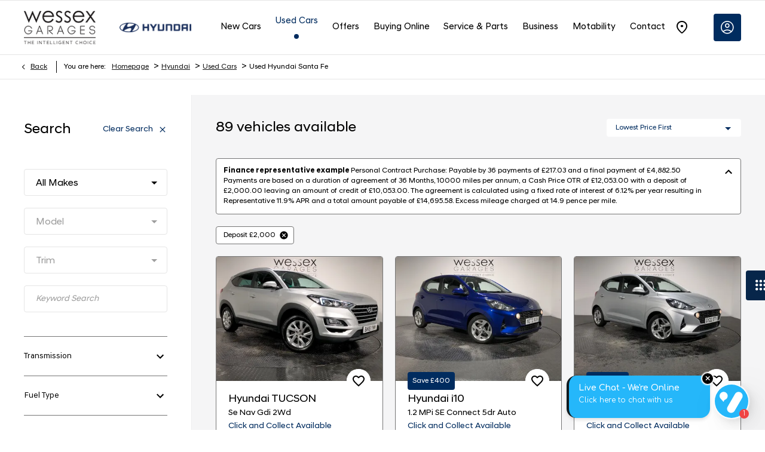

--- FILE ---
content_type: text/html; charset=utf-8
request_url: https://www.wessexgarages.com/hyundai/used-cars/santa-fe/
body_size: 26417
content:
<!DOCTYPE html>
<html class="cssanimations" lang="en-GB">
    <head>
        <style type="text/css">.bootstrap-select select{display:none}.bootstrap-select .bs-caret{position:static;top:0;left:0}.bootstrap-select .dropdown-menu ul.inner{position:static;display:block}.hidden{display:none !important}</style><style type="text/css">body.page-loading *,body.page-loading:after,body.page-loading:before,body.page-loading html{box-sizing:border-box}body.page-loading img{display:block;max-width:100%}.lcp-cover{background:#fff}.lcp-holder .lcp-cover,.lcp-holder img{max-height:none!important}body.page-loading #print-header{display:none}body.page-loading #content-wrap,body.page-loading #pre-footer-wrap,body.page-loading .ctw-container,body.page-loading .header-container,body.page-loading footer{opacity:0;visibility:hidden}body.page-loading #content-wrap{min-height:100vh}.gf-components nd-component[name*=search-filter-]{display:block;min-height:45px}.gf-components nd-component[name=search-button]{display:block;min-height:44px}.ownership.module{min-height:100vh}.frontend-apps:has(nd-apps[name=layout][data*=listing]),.gf-components:has(nd-component[name=layout][data*=listing]){min-height:100dvh}.valuations-widget.module{min-height:430px}@media (max-width:767px){[class*=used].listing .used-list.listing.module>.inner{min-height:300px}.valuations-widget.module{min-height:500px}}@media (min-width:768px){[class*=used].listing .used-list.listing.module>.inner{min-height:700px}}</style>        <script type="text/javascript">
        window.dataLayer = window.dataLayer || [];
        window.gtag = function () {
          window.dataLayer.push(arguments);
        };
        gtag('consent','default', {"ad_storage":"denied","analytics_storage":"denied","ad_user_data":"denied","ad_personalization":"denied","personalization_storage":"denied","functionality_storage":"denied","security_storage":"denied","wait_for_update":500});
        gtag('set', 'ads_data_redaction', true);
        </script><script src="https://cmp.osano.com/AzqSLJSxAUrog2n3j/8439a5e3-8cf8-412d-8390-ad3be956f570/osano.js"></script><style>.osano-cm-info-dialog--hidden {display: none;}</style>                        <script type="text/javascript">
/*<![CDATA[*/
(()=>{"use strict";var e,r,t,o,n={},i={};function a(e){var r=i[e];if(void 0!==r)return r.exports;var t=i[e]={id:e,exports:{}};return n[e].call(t.exports,t,t.exports,a),t.exports}a.m=n,e=[],a.O=(r,t,o,n)=>{if(!t){var i=1/0;for(s=0;s<e.length;s++){for(var[t,o,n]=e[s],l=!0,u=0;u<t.length;u++)(!1&n||i>=n)&&Object.keys(a.O).every((e=>a.O[e](t[u])))?t.splice(u--,1):(l=!1,n<i&&(i=n));if(l){e.splice(s--,1);var f=o();void 0!==f&&(r=f)}}return r}n=n||0;for(var s=e.length;s>0&&e[s-1][2]>n;s--)e[s]=e[s-1];e[s]=[t,o,n]},a.n=e=>{var r=e&&e.__esModule?()=>e.default:()=>e;return a.d(r,{a:r}),r},t=Object.getPrototypeOf?e=>Object.getPrototypeOf(e):e=>e.__proto__,a.t=function(e,o){if(1&o&&(e=this(e)),8&o)return e;if("object"==typeof e&&e){if(4&o&&e.__esModule)return e;if(16&o&&"function"==typeof e.then)return e}var n=Object.create(null);a.r(n);var i={};r=r||[null,t({}),t([]),t(t)];for(var l=2&o&&e;"object"==typeof l&&!~r.indexOf(l);l=t(l))Object.getOwnPropertyNames(l).forEach((r=>i[r]=()=>e[r]));return i.default=()=>e,a.d(n,i),n},a.d=(e,r)=>{for(var t in r)a.o(r,t)&&!a.o(e,t)&&Object.defineProperty(e,t,{enumerable:!0,get:r[t]})},a.f={},a.e=e=>Promise.all(Object.keys(a.f).reduce(((r,t)=>(a.f[t](e,r),r)),[])),a.u=e=>(({51718:"storage-consent",90411:"share-social-links"}[e]||e)+".js"),a.g=function(){if("object"==typeof globalThis)return globalThis;try{return this||new Function("return this")()}catch(e){if("object"==typeof window)return window}}(),a.o=(e,r)=>Object.prototype.hasOwnProperty.call(e,r),o={},a.l=(e,r,t,n)=>{if(o[e])o[e].push(r);else{var i,l;if(void 0!==t)for(var u=document.getElementsByTagName("script"),f=0;f<u.length;f++){var s=u[f];if(s.getAttribute("src")==e){i=s;break}}i||(l=!0,(i=document.createElement("script")).charset="utf-8",i.timeout=120,a.nc&&i.setAttribute("nonce",a.nc),i.src=e),o[e]=[r];var c=(r,t)=>{i.onerror=i.onload=null,clearTimeout(d);var n=o[e];if(delete o[e],i.parentNode&&i.parentNode.removeChild(i),n&&n.forEach((e=>e(t))),r)return r(t)},d=setTimeout(c.bind(null,void 0,{type:"timeout",target:i}),12e4);i.onerror=c.bind(null,i.onerror),i.onload=c.bind(null,i.onload),l&&document.head.appendChild(i)}},a.r=e=>{"undefined"!=typeof Symbol&&Symbol.toStringTag&&Object.defineProperty(e,Symbol.toStringTag,{value:"Module"}),Object.defineProperty(e,"__esModule",{value:!0})},a.p="",(()=>{var e={13666:0};a.f.j=(r,t)=>{var o=a.o(e,r)?e[r]:void 0;if(0!==o)if(o)t.push(o[2]);else if(13666!=r){var n=new Promise(((t,n)=>o=e[r]=[t,n]));t.push(o[2]=n);var i=a.p+a.u(r),l=new Error;a.l(i,(t=>{if(a.o(e,r)&&(0!==(o=e[r])&&(e[r]=void 0),o)){var n=t&&("load"===t.type?"missing":t.type),i=t&&t.target&&t.target.src;l.message="Loading chunk "+r+" failed.\n("+n+": "+i+")",l.name="ChunkLoadError",l.type=n,l.request=i,o[1](l)}}),"chunk-"+r,r)}else e[r]=0},a.O.j=r=>0===e[r];var r=(r,t)=>{var o,n,[i,l,u]=t,f=0;if(i.some((r=>0!==e[r]))){for(o in l)a.o(l,o)&&(a.m[o]=l[o]);if(u)var s=u(a)}for(r&&r(t);f<i.length;f++)n=i[f],a.o(e,n)&&e[n]&&e[n][0](),e[n]=0;return a.O(s)},t=self.webpackChunk=self.webpackChunk||[];t.forEach(r.bind(null,0)),t.push=r.bind(null,t.push.bind(t))})()})();
/*]]>*/
</script><script type="text/javascript">
/*<![CDATA[*/
document.documentElement.classList.toggle("no-touch",!("ontouchstart"in window||navigator.maxTouchPoints>0||navigator.msMaxTouchPoints>0)),window.nd=window.nd||{},nd.auto=nd.auto||{},nd.auto.requireQueue=[],nd.auto.require=nd.auto.require||((o,n)=>nd.auto.requireQueue.push({deps:o,callback:n})),window.jQuery=function(o){window.nd.auto.require(["jquery"],(n=>{"function"==typeof o&&o(n)}))},window.history.scrollRestoration="manual";
/*]]>*/
</script>                <meta name="viewport" content="width=device-width, initial-scale=1.0, user-scalable=yes">
<meta http-equiv="X-UA-Compatible" content="IE=edge,chrome=1">
<meta name="robots" content="">
<meta name="description" content="View our wide range of used Hyundai Santa Fe that are currently available from Wessex Hyundai here. Do not hesitate to contact us and to book a test drive. Buy or reserve online today. Buy your car online today">
<meta prefix="og: https://ogp.me/ns#" property="og:title" content="Used Hyundai Santa Fe | Cardiff &amp;amp; Newport | Wessex Hyundai">
<meta prefix="og: https://ogp.me/ns#" property="og:description" content="View the used Hyundai Santa Fe that are currently available from Wessex Hyundai here. Do not hesitate to contact us and to book a test drive.">
<meta prefix="og: https://ogp.me/ns#" property="og:image" content="">
<meta name="google-site-verification" content="SxXao1JQGQxSTO-dtIvVUK6NmEEGkChfOmuqxF2PK70">
<meta name="facebook-domain-verification" content="th2ebvore3yed396ic625vb2l78p5q">
<meta name="msvalidate.01" content="67271C9270C64BF3882758E2F2343763">
<meta name="twitter:card" content="summary">
<meta name="twitter:site" content="@wessexgarages">
<meta name="twitter:title" content="">
<meta name="twitter:description" content="">
<meta name="twitter:image" content="">
<meta name="messages" content="{&quot;widgets\/car-cloud&quot;:{&quot;Save&quot;:&quot;Save&quot;,&quot;Saved&quot;:&quot;Saved&quot;}}">
<link rel="dns-prefetch" href="https://d2638j3z8ek976.cloudfront.net">
<link rel="dns-prefetch" href="//images.netdirector.co.uk">
<link rel="dns-prefetch" href="//www.google-analytics.com">
<link rel="dns-prefetch" href="//analytics.netdirector.auto">
<link rel="dns-prefetch" href="//connect.facebook.net">
<link rel="preconnect" href="https://d2638j3z8ek976.cloudfront.net">
<link rel="preconnect" href="//images.netdirector.co.uk">
<link rel="preconnect" href="//www.google-analytics.com">
<link rel="preconnect" href="//analytics.netdirector.auto">
<link rel="preconnect" href="//connect.facebook.net">
<link as="image" rel="preload" href="https://d2638j3z8ek976.cloudfront.net/3553d296e529106cbf0d142ed5e15450eae119f9/1763638082/images/preload.webp">
<link rel="canonical" href="https://www.wessexgarages.com/hyundai/used-cars/santa-fe/">
<link as="image" rel="preload" href="https://d2638j3z8ek976.cloudfront.net/3553d296e529106cbf0d142ed5e15450eae119f9/1763638082/images/logo.png">
<script type="text/javascript">
/*<![CDATA[*/
window.urlPrefix='/hyundai';window.uploadFolder='auto-client'
/*]]>*/
</script>
<script type="text/javascript">
/*<![CDATA[*/
nd.auto.require(['es6/src/storage/consent/MicrosoftConsent'], function(MicrosoftConsent) {
  window.uetq = window.uetq || [];
  MicrosoftConsent.init(window.uetq);
});
/*]]>*/
</script>
<script type="text/javascript">
/*<![CDATA[*/

window.dataLayer = window.dataLayer || [];
window.gtag = function () {
  window.dataLayer.push(arguments);
};
nd.auto.require(['es6/src/storage/consent/GoogleConsent', 'widgets/tagManager/CookieSnippetHandler', 'es6/src/storage/models/GoogleAnalytics'], function(GoogleConsent, CookieSnippetHandler, GoogleAnalytics) {

    GoogleConsent.init(window.gtag);
    CookieSnippetHandler.add(function () { 
    (function(w,d,s,l,i){w[l]=w[l]||[];w[l].push({'gtm.start':
    new Date().getTime(),event:'gtm.js'});var f=d.getElementsByTagName(s)[0],
    j=d.createElement(s),dl=l!='dataLayer'?'&l='+l:'';;j.async=true;j.src=
    'https://www.googletagmanager.com/gtm.js?id='+i+dl;f.parentNode.insertBefore(j,f);
    })(window,document,'script','dataLayer','GTM-KPVN9D2');
 }, GoogleAnalytics.categories);
});

/*]]>*/
</script>
<script type="text/javascript">
/*<![CDATA[*/
var tracking={"google":{"accounts":{"leadbeast":"","client":"UA-10753748-1"}},"googleUA":[],"anonymizeIP":false,"common":{"areaId":8543,"siteName":"Hyundai","currentDomain":"www.wessexgarages.com","groupSoftwareHash":"3553d296e529106cbf0d142ed5e15450eae119f9","cookieMode":0},"snowPlow":{"plugins":[{"url":"https:\/\/static.analytics.netdirector.auto\/3.3.1\/plugins\/browser-plugin-ad-tracking\/dist\/index.umd.min.js","names":["snowplowAdTracking","AdTrackingPlugin"]},{"url":"https:\/\/static.analytics.netdirector.auto\/3.3.1\/plugins\/browser-plugin-error-tracking\/dist\/index.umd.min.js","names":["snowplowErrorTracking","ErrorTrackingPlugin"]},{"url":"https:\/\/static.analytics.netdirector.auto\/3.3.1\/plugins\/browser-plugin-link-click-tracking\/dist\/index.umd.min.js","names":["snowplowLinkClickTracking","LinkClickTrackingPlugin"]}],"trackerSrc":"\/\/static.analytics.netdirector.auto\/3.3.1\/sp.lite.js","standaloneSearchTracker":{"endPoint":"analytics.netdirector.auto","settings":{"eventMethod":"post","stateStorageStrategy":"localStorage","contexts":{"webPage":true,"performanceTiming":false,"gaCookies":false,"geoLocation":false}}},"trackers":{"nd":{"endPoint":"https:\/\/analytics.netdirector.auto","settings":{"eventMethod":"post","stateStorageStrategy":"localStorage","contexts":{"webPage":true,"gaCookies":false,"geoLocation":false},"appId":"www.wessexgarages.com","cookieDomain":".wessexgarages.com"}}}}};window.netdirector = {
  trackingIpFilter:!1,
  hostname: window.location.hostname,
  softwareId: '3A8ANAQU8EPHENEC',
  areaId: window.tracking.common.areaId || '',
  siteName: window.tracking.common.siteName || '',
  currentDomain: window.tracking.common.currentDomain || '',
  groupSoftwareHash: window.tracking.common.groupSoftwareHash || '',
};

/*]]>*/
</script>
<title>Used Hyundai Santa Fe | Cardiff &amp; Newport | Wessex Hyundai</title>
<meta charset="utf-8">
        <link href="https://d2638j3z8ek976.cloudfront.net/3553d296e529106cbf0d142ed5e15450eae119f9/1763638082/css/compressedhyundai.min.css" rel="preload" as="style" onload="this.rel=&#039;stylesheet&#039;">        <!-- preload -->
        <script type="text/javascript">
    var _tvqsky = window._tvqsky = window._tvqsky || [];
    (function() {
      var u = (("https:" == document.location.protocol) ?
          https://collector-31537.tvsquared.com/
          :
          http://collector-31537.tvsquared.com/);
      _tvqsky.push(['setSiteId', "TV-6381456327-1"]);
      _tvqsky.push(['setTrackerUrl', u + 'tv2track.php']);
      _tvqsky.push([function() {
          this.deleteCustomVariable(5, 'page')
      }]);
      _tvqsky.push(['trackPageView']);
      var d = document,
          g = d.createElement('script'),
          s = d.getElementsByTagName('script')[0];
      g.type = 'text/javascript';
      g.defer = true;
      g.async = true;
      g.src = u + 'tv2tracksky.js';
      s.parentNode.insertBefore(g, s);
    })();
</script>
<script>
!function(f,b,e,v,n,t,s)
{if(f.fbq)return;n=f.fbq=function(){n.callMethod?
n.callMethod.apply(n,arguments):n.queue.push(arguments)};
if(!f._fbq)f._fbq=n;n.push=n;n.loaded=!0;n.version='2.0';
n.queue=[];t=b.createElement(e);t.async=!0;
t.src=v;s=b.getElementsByTagName(e)[0];
s.parentNode.insertBefore(t,s)}(window, document,'script',
'https://connect.facebook.net/en_US/fbevents.js');
fbq('init', '1147009823785365');
fbq('track', 'PageView');
</script>
<noscript><img height="1" width="1" style="display:none"
src="https://www.facebook.com/tr?id=1147009823785365&ev=PageView&noscript=1"
/></noscript>
                        <!-- favicons start -->
        <link rel="apple-touch-icon-precomposed" sizes="144x144" href="https://d2638j3z8ek976.cloudfront.net/3553d296e529106cbf0d142ed5e15450eae119f9/1763638082/images/ico/apple-touch-icon-144-precomposed.png">
<link rel="apple-touch-icon-precomposed" sizes="114x114" href="https://d2638j3z8ek976.cloudfront.net/3553d296e529106cbf0d142ed5e15450eae119f9/1763638082/images/ico/apple-touch-icon-114-precomposed.png">
<link rel="apple-touch-icon-precomposed" sizes="72x72" href="https://d2638j3z8ek976.cloudfront.net/3553d296e529106cbf0d142ed5e15450eae119f9/1763638082/images/ico/apple-touch-icon-72-precomposed.png">
<link rel="apple-touch-icon-precomposed" sizes="57x57" href="https://d2638j3z8ek976.cloudfront.net/3553d296e529106cbf0d142ed5e15450eae119f9/1763638082/images/ico/apple-touch-icon-57-precomposed.png">
<link rel="shortcut icon" type="image/x-icon" href="https://d2638j3z8ek976.cloudfront.net/3553d296e529106cbf0d142ed5e15450eae119f9/1763638082/images/ico/favicon.ico">        <!-- favicons end -->
                <script type="application/ld+json">{"@context":"https:\/\/schema.org","@graph":[{"@type":"BreadcrumbList","itemListElement":[{"@type":"ListItem","position":"1","item":{"@id":"https:\/\/www.wessexgarages.com\/","name":"Homepage"}},{"@type":"ListItem","position":"2","item":{"@id":"https:\/\/www.wessexgarages.com\/hyundai\/","name":"Hyundai"}},{"@type":"ListItem","position":"3","item":{"@id":"https:\/\/www.wessexgarages.com\/hyundai\/used-cars\/","name":"Used Cars"}},{"@type":"ListItem","position":"4","item":{"@id":"https:\/\/www.wessexgarages.com\/hyundai\/used-cars\/santa-fe\/","name":"Used Hyundai Santa Fe"}}]}]}</script>                <meta name="format-detection" content="telephone=no">
        <script>
  document.addEventListener('DOMContentLoaded', () => {
    const frequency = 250;
    const cssRecalculatingDelay = 500;

    const nameProperty = object => object.name

    const isCssResource = name => name.indexOf('.css') !== -1;

    const isResourceLoaded = resource =>
      window.performance.getEntriesByName(resource, 'resource').filter(entry => !entry.responseEnd).length === 0;

    const areResourcesLoaded = resources => resources.length === resources.filter(isResourceLoaded).length;

    const getCssResources = () => window.performance.getEntries().map(nameProperty).filter(isCssResource);

    const removeLoadingClass = () => document.querySelector('body').classList.remove('page-loading');

    const interval = window.setInterval(() => {
      if (areResourcesLoaded(getCssResources())) {
          if (!document.hidden) {
              setTimeout(removeLoadingClass, cssRecalculatingDelay);
              clearInterval(interval);
          }
      }
    }, frequency);
  });
</script>
    </head>
    <body class="usedvehicles usedcars usedVehiclesSearch listing template-id-951433 franchise-1ec1a6df93fc29d16de9598f68b08e8b8836fd58 h-1ec1a6df93fc29d16de9598f68b08e8b8836fd58 id-1835648 is-top is-scrolling-up page-loading" data-js-base-url="https://d2638j3z8ek976.cloudfront.net/js/d6ac0f97842ae15a0af35e9f08a6b760" data-js-vendor-map="[]" data-affected-js-paths="{&quot;shouldReplace&quot;:true,&quot;keywords&quot;:[&quot;advert&quot;,&quot;Advert&quot;,&quot;analytics&quot;,&quot;Analytics&quot;,&quot;event&quot;,&quot;Event&quot;,&quot;criteo&quot;,&quot;PageView&quot;,&quot;pageView&quot;,&quot;snowPlow&quot;,&quot;snowplow&quot;,&quot;SocialMedia&quot;,&quot;socialMedia&quot;,&quot;SocialLinks&quot;,&quot;socialLinks&quot;,&quot;share&quot;,&quot;facebook&quot;]}">
        <div class="lcp-holder" style="overflow: hidden; position: absolute; pointer-events: none; top: 0; left: 0; width: 98vw; height: 98vh; max-width: 98vw; max-height: 98vh;">
            <div class="lcp-cover" style="position: absolute; top: 0; left: 0; width: 1922px; height: 1081px; max-height: 98vh; display: block; z-index: -9999998;"></div>
            <img fetchpriority="high" alt="" class="lcp-image" width="1922" height="875" style="position: absolute; top: 0; left: 0; width: 1922px; height: 1081px; max-height: 98vh;  display: block; z-index: -9999999; max-width: none;" src="https://d2638j3z8ek976.cloudfront.net/3553d296e529106cbf0d142ed5e15450eae119f9/1763638082/images/preload.webp">
        </div>
        <div class="ctw-container"><div id="ctw-widgets">
                    </div>
</div>        <div data-js-context="[base64]/[base64]"></div>            <!-- Google Tag Manager -->
    <noscript>
        <iframe src="//www.googletagmanager.com/ns.html?id=GTM-KPVN9D2" height="0" width="0"
                style="display:none;visibility:hidden" sandbox="allow-same-origin"></iframe>
    </noscript>
                <div id="page-wrap">
            <div id="print-header" class="print-only"><picture>
                                <source srcset="https://d2638j3z8ek976.cloudfront.net/3553d296e529106cbf0d142ed5e15450eae119f9/1763638082/images/print-header.jpg" media="print">
                <source srcset="https://images.netdirector.co.uk/gforces-auto/image/upload/q_85/auto-client/placeholder/grey_1_1.gif" media="screen">
                <img src="https://d2638j3z8ek976.cloudfront.net/3553d296e529106cbf0d142ed5e15450eae119f9/1763638082/images/print-header.jpg" alt="Print Header"></picture>
            </div>
            <div id="wrap">
                <div class="header-container"><header>
            <div class="container-wrap container-3zz9e u-hidden-md-down"><div class="container"><div class="row-fluid row-qyzx7"><div class="button module quick-links reset u-float-left u-hidden-sm-down" data-require-module-id="widgets/modules/button"><a href="" title="Quick Links" class="btn">    <i class="icon"></i><span class="label">Quick Links</span></a></div><div class="button module u-float-left reset find-us" data-require-module-id="widgets/modules/button"><a href="/hyundai/contact/" title="Find us" class="btn">    <i class="icon"></i><span class="label">Find us</span></a></div><div class="button module contact-us reset u-float-left" data-require-module-id="widgets/modules/button"><a href="#" title="Contact us" data-toggle="toggle" data-toggle-target-id="toggle--contact-numbers" class="btn">    <i class="icon"></i><span class="label">Contact us</span></a></div><div class="button module careers reset u-float-left" data-require-module-id="widgets/modules/button"><a href="https://www.wessexgarages.com/recruitment/" title="Careers " class="btn">    <i class="icon"></i><span class="label">Careers </span></a></div><div class="button module reset u-float-left book-a-service" data-require-module-id="widgets/modules/button"><a href="/hyundai/service-parts/enquiry/" title="Book a service" rel="nofollow" class="btn">    <i class="icon"></i><span class="label">Book a service</span></a></div><div class="button module buy-online reset u-float-left" data-require-module-id="widgets/modules/button"><a href="/hyundai/checkout/" title="Buy online" class="btn">    <i class="icon"></i><span class="label">Buy online</span></a></div></div></div></div><div class="container-wrap container-r6z94"><div class="container pl-0 pr-0"><div class="row-fluid flex--container@md pl-4@md pr-4@md pl-0@xl pr-0@xl row--max-width-xl"><div class="logo module u-float-left pl-2 pr-2 ml-0 mr-0 pl-4@sm pl-0@md pr-0@lg pr-3@xl"><a href="https://www.wessexgarages.com" title="Wessex Garages Holdings Ltd"><img src="https://d2638j3z8ek976.cloudfront.net/3553d296e529106cbf0d142ed5e15450eae119f9/1763638082/images/logo.png" alt="Wessex Garages Holdings Ltd"></a></div><div class="custom-image module franchise-badge u-float-left pl-2 pr-0 ml-0 mr-0 pl-1@md pl-4@lg">
<div class="inner">
    <a  title="Hyundai" href="/hyundai/">
    <img src="https://d2638j3z8ek976.cloudfront.net/3553d296e529106cbf0d142ed5e15450eae119f9/1763638082/images/hyundai/franchise-badge.png" alt="Hyundai"></a></div>
</div><div class="layout-5 load flex--container" data-module="modules/layout-5"><div class="span12 mt-0 pl-0 pr-0 flex--container flex--container-align-center flex--container-justify-end flex--container-wrap"><div id="primary-menu" class="toggle module slide-out-toggle toggle-primary-menu"><div class="toggle-heading" data-toggle="toggle" data-close="auto">
    <h4><i class="icon"></i><span>Heading</span></h4>
</div>
<div class="toggle-body">
    <a href="" title="Close X" class="close"><i class="icon"></i><span>Close X</span></a>    <div class="toggle-pane">
        <div class="row-fluid row-46wjq"><div class="custom-html module toggle-title">Menu</div><div class="navigation module navbar" data-require-module-id="es6/src/widgets/modules/menu"><div class="toggle-nav" data-toggle="toggle" data-target=".nav-collapse"><i class="icon"></i></div>
<div class="navbar">
    <div class="container">
        <nav class="nav-collapse">
            <ul class="nav">
            <li class="new-cars first dropdown">
            <a data-dl-label="" data-section-type="CAP new cars" data-vehicle-list-name="" class="nav-item-link" title="New Cars" data-image="https://d2638j3z8ek976.cloudfront.net/3553d296e529106cbf0d142ed5e15450eae119f9/1763638082/images/no-images/no-image-16-9.png" data-image-aspect-ratio="16:9" href="/hyundai/new-cars/"><i class="icon"></i><span>New Cars</span></a>                            <ul class="dropdown-menu" role="menu" aria-label="Drop Down Menu">
                                            <li class="dropdown-item-888541">
                            <a tabindex="-1" data-dl-label="" data-section-type="CAP new cars" data-vehicle-list-name="" class="nav-item-link" title="Hyundai i10" data-image="https://images.netdirector.co.uk/gforces-auto/image/upload/q_auto,c_fill,f_auto,fl_lossy,w_200,h_113/auto-client/b7309807fb9c9849c11ec7e5912f0913/hyundai_i10_advance_meta_blue_2023_1024x768_.jpg" data-image-aspect-ratio="16:9" href="/hyundai/new-cars/new-i10/"><span>Hyundai i10</span></a>                        </li>
                                            <li class="dropdown-item-724936">
                            <a tabindex="-1" data-dl-label="" data-section-type="CAP new cars" data-vehicle-list-name="" class="nav-item-link" title="Hyundai i20" data-image="https://images.netdirector.co.uk/gforces-auto/image/upload/q_auto,c_crop,f_auto,fl_lossy,x_353,y_149,w_1251,h_703/w_200,h_113/auto-client/e1437f604b11326b651b3990d9bd42b7/hme_bc3_nline_360_ext_n6m_q0530_131.png" data-image-aspect-ratio="16:9" href="/hyundai/new-cars/i20/"><span>Hyundai i20</span></a>                        </li>
                                            <li class="dropdown-item-967234">
                            <a tabindex="-1" data-dl-label="" data-section-type="CAP new cars" data-vehicle-list-name="" class="nav-item-link" title="New Hyundai i30" data-image="https://images.netdirector.co.uk/gforces-auto/image/upload/q_auto,c_crop,f_auto,fl_lossy,x_317,y_115,w_1416,h_796/w_200,h_113/auto-client/af36cd6427b551b851f1f48ee9f6de32/hme_pd_basis_wgn_360_ext_pe2_ecotronic_gray_pearl_52910g4720_131_copy.png" data-image-aspect-ratio="16:9" href="/hyundai/new-cars/i30/"><span>New Hyundai i30</span></a>                        </li>
                                            <li class="dropdown-item-749328">
                            <a tabindex="-1" data-dl-label="" data-section-type="CAP new cars" data-vehicle-list-name="" class="nav-item-link" title="Hyundai BAYON" data-image="https://images.netdirector.co.uk/gforces-auto/image/upload/q_auto,c_crop,f_auto,fl_lossy,x_390,y_148,w_1236,h_695/w_200,h_113/auto-client/6dbae42111404a0d8f16184bba5d823e/hme_bc3_cuv_360_ext_y3h_lumen_gray_pearl_52910q0430_131.png" data-image-aspect-ratio="16:9" href="/hyundai/new-cars/bayon/"><span>Hyundai BAYON</span></a>                        </li>
                                            <li class="dropdown-item-999027">
                            <a tabindex="-1" data-dl-label="" data-section-type="CAP new cars" data-vehicle-list-name="" class="nav-item-link" title="All-new Hyundai INSTER" data-image="https://images.netdirector.co.uk/gforces-auto/image/upload/q_auto,c_fill,f_auto,fl_lossy,w_200,h_113/auto-client/37d79bdc7aed66e534a7eba508ee6cab/webcc_v4.png" data-image-aspect-ratio="16:9" href="/hyundai/new-cars/hyundai-inster/"><span>All-new Hyundai INSTER</span></a>                        </li>
                                            <li class="dropdown-item-724945">
                            <a tabindex="-1" data-dl-label="" data-section-type="CAP new cars" data-vehicle-list-name="" class="nav-item-link" title="Hyundai KONA" data-image="https://images.netdirector.co.uk/gforces-auto/image/upload/q_auto,c_fill,f_auto,fl_lossy,w_200,h_113/auto-client/1c7869ceb59470028368426567f83dba/hyundai_kona_advance_2023_1024x768_.jpg" data-image-aspect-ratio="16:9" href="/hyundai/new-cars/kona/"><span>Hyundai KONA</span></a>                        </li>
                                            <li class="dropdown-item-724946">
                            <a tabindex="-1" data-dl-label="" data-section-type="CAP new cars" data-vehicle-list-name="" class="nav-item-link" title="Hyundai KONA Electric" data-image="https://images.netdirector.co.uk/gforces-auto/image/upload/q_auto,c_crop,f_auto,fl_lossy,x_310,y_170,w_1391,h_782/w_200,h_113/auto-client/db553ca52d51b68a71d658adabeb47e7/hme_sx2_eev_nline_360_ext_pm0_metabluepearl_52910hf700_11.png" data-image-aspect-ratio="16:9" href="/hyundai/new-cars/kona-electric/"><span>Hyundai KONA Electric</span></a>                        </li>
                                            <li class="dropdown-item-724934">
                            <a tabindex="-1" data-dl-label="" data-section-type="CAP new cars" data-vehicle-list-name="" class="nav-item-link" title="Hyundai TUCSON" data-image="https://images.netdirector.co.uk/gforces-auto/image/upload/q_auto,c_crop,f_auto,fl_lossy,x_346,y_140,w_1329,h_747/w_200,h_113/auto-client/d14aad180364b9382ccc52ebb7e2df8c/hme_nx4_phev_regular_360_ext_pe2_131.png" data-image-aspect-ratio="16:9" href="/hyundai/new-cars/tucson-hybrid/"><span>Hyundai TUCSON</span></a>                        </li>
                                            <li class="dropdown-item-736556">
                            <a tabindex="-1" data-dl-label="" data-section-type="CAP new cars" data-vehicle-list-name="" class="nav-item-link" title="New Hyundai IONIQ 5" data-image="https://images.netdirector.co.uk/gforces-auto/image/upload/q_auto,c_crop,f_auto,fl_lossy,x_300,y_128,w_1481,h_833/w_200,h_113/auto-client/36444eeef29ba9964c8acf122f38283c/hme_ne_pe_basis_360_ext_pm2_meta_blue_pearl_131.png" data-image-aspect-ratio="16:9" href="/hyundai/new-cars/ioniq-5/"><span>New Hyundai IONIQ 5</span></a>                        </li>
                                            <li class="dropdown-item-963819">
                            <a tabindex="-1" data-dl-label="" data-section-type="CAP new cars" data-vehicle-list-name="" class="nav-item-link" title="Hyundai IONIQ 5 N" data-image="https://images.netdirector.co.uk/gforces-auto/image/upload/q_auto,c_crop,f_auto,fl_lossy,x_728,y_1038,w_5743,h_3232/w_200,h_113/auto-client/82942aaf34395167ac675037b48282dd/hme_ne_n_ext_pi_shot06_34_front_lights_on.jpg" data-image-aspect-ratio="16:9" href="/hyundai/new-cars/ioniq-5-n/"><span>Hyundai IONIQ 5 N</span></a>                        </li>
                                            <li class="dropdown-item-847827">
                            <a tabindex="-1" data-dl-label="" data-section-type="CAP new cars" data-vehicle-list-name="" class="nav-item-link" title="Hyundai IONIQ 6" onClick="window.open(this.href);return false;" data-image="https://images.netdirector.co.uk/gforces-auto/image/upload/q_auto,c_crop,f_auto,fl_lossy,x_484,y_241,w_2032,h_1143/w_200,h_113/auto-client/7ae0d1bff4c10fbd1cba7f07210e2d63/hn001_0655_q4_2022_ioniq_6_ultimate_bl_transmission_blue_pearl.png" data-image-aspect-ratio="16:9" href="/hyundai/new-cars/ioniq6/"><span>Hyundai IONIQ 6</span></a>                        </li>
                                            <li class="dropdown-item-1023762">
                            <a tabindex="-1" data-dl-label="" data-section-type="CAP new cars" data-vehicle-list-name="" class="nav-item-link" title="All-new Hyundai IONIQ 9 " data-image="https://images.netdirector.co.uk/gforces-auto/image/upload/q_auto,c_crop,f_auto,fl_lossy,x_419,y_163,w_1240,h_698/w_200,h_113/auto-client/0f2659e1d7f7fa5e0c5ea5d7a61a3152/ioniq_9_exterior_ionosphere_green_pearl_front_3qtr_right.png" data-image-aspect-ratio="16:9" href="/hyundai/new-cars/ioniq-9/"><span>All-new Hyundai IONIQ 9 </span></a>                        </li>
                                            <li class="dropdown-item-967198">
                            <a tabindex="-1" data-dl-label="" data-section-type="CAP new cars" data-vehicle-list-name="" class="nav-item-link" title="Hyundai SANTA FE" data-image="https://images.netdirector.co.uk/gforces-auto/image/upload/q_auto,c_crop,f_auto,fl_lossy,x_302,y_108,w_1434,h_806/w_200,h_113/auto-client/724af87c0e5a4b9a438be664e8f0f78a/hme_mx5_phev_360_ext_wwm_131.png" data-image-aspect-ratio="16:9" href="/hyundai/new-cars/hyundai-santa-fe/"><span>Hyundai SANTA FE</span></a>                        </li>
                                    </ul>
                    </li>
            <li class="used-cars dropdown current">
            <a data-dl-label="" data-section-type="" data-vehicle-list-name="" class="nav-item-link" title="Used Cars" href="/hyundai/used-cars/search/?type[]=Car&amp;make[]=hyundai&amp;page=1"><i class="icon"></i><span>Used Cars</span></a>                            <ul class="dropdown-menu" role="menu" aria-label="Drop Down Menu">
                                            <li class="dropdown-item-724951">
                            <a tabindex="-1" data-dl-label="" data-section-type="Used vehicles" data-vehicle-list-name="" class="nav-item-link" title="Nearly New Cars" data-image="https://d2638j3z8ek976.cloudfront.net/3553d296e529106cbf0d142ed5e15450eae119f9/1763638082/images/no-images/no-image-16-9.png" data-image-aspect-ratio="16:9" href="/hyundai/used-cars/nearly-new/"><span>Nearly New Cars</span></a>                        </li>
                                            <li class="dropdown-item-724959">
                            <a tabindex="-1" data-dl-label="" data-section-type="Standard CMS section" data-vehicle-list-name="" class="nav-item-link" title="Value My Vehicle" data-image="https://d2638j3z8ek976.cloudfront.net/3553d296e529106cbf0d142ed5e15450eae119f9/1763638082/images/no-images/no-image-16-9.png" data-image-aspect-ratio="16:9" href="/sell-us-your-car/"><span>Value My Vehicle</span></a>                        </li>
                                    </ul>
                    </li>
            <li class="offers dropdown">
            <a data-dl-label="" data-section-type="CAP new car offers" data-vehicle-list-name="" class="nav-item-link" title="Offers" data-image="https://d2638j3z8ek976.cloudfront.net/3553d296e529106cbf0d142ed5e15450eae119f9/1763638082/images/no-images/no-image-16-9.png" data-image-aspect-ratio="16:9" href="/hyundai/new-car-offers/"><i class="icon"></i><span>Offers</span></a>                            <ul class="dropdown-menu" role="menu" aria-label="Drop Down Menu">
                                            <li class="dropdown-item-1040652">
                            <a tabindex="-1" data-dl-label="" data-section-type="CAP new car offers" data-vehicle-list-name="" class="nav-item-link" title="New Car Offers" data-image="https://d2638j3z8ek976.cloudfront.net/3553d296e529106cbf0d142ed5e15450eae119f9/1763638082/images/no-images/no-image-16-9.png" data-image-aspect-ratio="16:9" href="/hyundai/new-car-offers/"><span>New Car Offers</span></a>                        </li>
                                            <li class="dropdown-item-1040651">
                            <a tabindex="-1" data-dl-label="" data-section-type="Standard CMS section" data-vehicle-list-name="" class="nav-item-link" title="Hyundai Affinity Scheme" data-image="https://d2638j3z8ek976.cloudfront.net/3553d296e529106cbf0d142ed5e15450eae119f9/1763638082/images/no-images/no-image-16-9.png" data-image-aspect-ratio="16:9" href="/hyundai/affinity-scheme/"><span>Hyundai Affinity Scheme</span></a>                        </li>
                                    </ul>
                    </li>
            <li class="buying-online">
            <a data-dl-label="" data-section-type="Standard CMS section" data-vehicle-list-name="" class="nav-item-link" title="Buying Online" data-image="https://d2638j3z8ek976.cloudfront.net/3553d296e529106cbf0d142ed5e15450eae119f9/1763638082/images/no-images/no-image-16-9.png" data-image-aspect-ratio="16:9" href="/hyundai/buying-online/"><span>Buying Online</span></a>                    </li>
            <li class="service-parts dropdown">
            <a data-dl-label="" data-section-type="Aftersales" data-vehicle-list-name="" class="nav-item-link" title="Service &amp; Parts" data-image="https://d2638j3z8ek976.cloudfront.net/3553d296e529106cbf0d142ed5e15450eae119f9/1763638082/images/no-images/no-image-16-9.png" data-image-aspect-ratio="16:9" href="/hyundai/service-parts/"><i class="icon"></i><span>Service & Parts</span></a>                            <ul class="dropdown-menu" role="menu" aria-label="Drop Down Menu">
                                            <li class="dropdown-item-724963">
                            <a tabindex="-1" data-dl-label="" data-section-type="" data-vehicle-list-name="" class="nav-item-link" title="Book a Service" onClick="window.open(this.href);return false;" href="https://www.wessexgarages.com/service-parts/book-a-service-online/"><span>Book a Service</span></a>                        </li>
                                            <li class="dropdown-item-724964">
                            <a tabindex="-1" data-dl-label="" data-section-type="" data-vehicle-list-name="" class="nav-item-link" title="Book an MOT" onClick="window.open(this.href);return false;" href="https://www.wessexgarages.com/service-parts/book-a-service-online/"><span>Book an MOT</span></a>                        </li>
                                            <li class="dropdown-item-724965">
                            <a tabindex="-1" data-dl-label="" data-section-type="Aftersales" data-vehicle-list-name="" class="nav-item-link" title="5 Year Unlimited Mileage Warranty" data-image="https://images.netdirector.co.uk/gforces-auto/image/upload/q_auto,c_fill,f_auto,fl_lossy,w_200,h_113/auto-client/eee7eabae33a1057a23dd28379b55fd8/car_warranty_3023245c.jpg" data-image-aspect-ratio="16:9" href="/hyundai/service-parts/warranty/"><span>5 Year Unlimited Mileage Warranty</span></a>                        </li>
                                            <li class="dropdown-item-724966">
                            <a tabindex="-1" data-dl-label="" data-section-type="Standard CMS section" data-vehicle-list-name="" class="nav-item-link" title="Service Plans" data-image="https://d2638j3z8ek976.cloudfront.net/3553d296e529106cbf0d142ed5e15450eae119f9/1763638082/images/no-images/no-image-16-9.png" data-image-aspect-ratio="16:9" href="/hyundai/service-plans/"><span>Service Plans</span></a>                        </li>
                                    </ul>
                    </li>
            <li class="business">
            <a data-dl-label="" data-section-type="" data-vehicle-list-name="" class="nav-item-link" title="Business " onClick="window.open(this.href);return false;" href="https://www.wessexgarages.com/business/new-car-offers/hyundai/"><span>Business </span></a>                    </li>
            <li class="motability">
            <a data-dl-label="" data-section-type="" data-vehicle-list-name="" class="nav-item-link" title="Motability" href="/motability/"><span>Motability</span></a>                    </li>
            <li class="contact">
            <a data-dl-label="" data-section-type="Locations" data-vehicle-list-name="" class="nav-item-link" title="Contact" data-image="https://d2638j3z8ek976.cloudfront.net/3553d296e529106cbf0d142ed5e15450eae119f9/1763638082/images/no-images/no-image-16-9.png" data-image-aspect-ratio="16:9" href="/hyundai/contact/"><span>Contact</span></a>                    </li>
    </ul>
        </nav>
    </div>
</div>
</div></div>    </div>
</div>
</div><div class="button module reset u-hidden-sm-down location-btn custom-btn pl-2@xl pr-2@md pr-3@lg" data-require-module-id="widgets/modules/button"><a href="#" title="Locations" data-toggle="toggle" data-toggle-target-id="toggle--contact-numbers" class="btn">    <i class="icon"></i><span class="label">Locations</span></a></div><div class="button module reset u-hidden-sm-down custom-btn my-account-btn custom-highlight" data-require-module-id="widgets/modules/button"><a href="/hyundai/ownership/" title="My account" class="btn">    <i class="icon"></i><span class="label">My account</span></a></div></div></div></div></div></div><div class="container-wrap u-hidden-md-up container-dqlqp"><div class="container pl-0 pr-0"><div class="row-fluid row-7cc6j pr-4@sm"><div class="button module reset account-button" data-require-module-id="widgets/modules/button"><a href="/hyundai/ownership/" title="My Account" class="btn">    <i class="icon"></i></a></div><div class="button module toggle-nav-button reset" data-require-module-id="widgets/modules/button"><a href="#" title="Menu" data-toggle="toggle" data-toggle-target-id="primary-menu" class="btn">    <i class="icon"></i></a></div></div></div></div><div class="container-wrap container-gnins"><div class="container pl-0 pr-0"><div class="row-fluid row-c24l4"><div id="toggle--contact-numbers" class="toggle module toggle--contact-numbers slide-out-toggle pl-0 pr-0"><div class="toggle-heading" data-toggle="toggle" data-close="auto">
    <h4><i class="icon"></i><span>Contact</span></h4>
</div>
<div class="toggle-body">
    <a href="" title="Close" class="close"><i class="icon"></i><span>Close</span></a>    <div class="toggle-pane">
        <div class="row-fluid row-gb8cl"><div class="custom-html module toggle-title">Contact</div><div class="contact-numbers module pl-0 pr-0"><div class="contact-numbers-container" itemscope="" itemtype="http://schema.org/ContactPoint">
    <div id="contact-numbers-inset" class="inset">
        <div class="group">
    <ul>
                <li class="location1">
                                                <span class="label">Call</span>                
                
                
                
                                            
                
                
                                    <a title="Wessex Garages Hyundai - CARDIFF" href="/hyundai/contact/cardiff-penarth-rd/"><span class="location">Wessex Garages Hyundai - CARDIFF</span></a>                
                                            
                
                
                
                                    <span class="departments">
                                            <span class="department">
                            <a href="/hyundai/contact/cardiff-penarth-rd/">
                                <span class="label" itemprop="contactType">Sales:</span>                                <span class="value" itemprop="telephone"><span class="nd-dynamo-telephony rulerpenarth" data-location-hash="c144569763a6437d6d900041b95af54b7e483454" data-department-hash="9c934e15bbfd87db6dd74efc4ce02b0dd328403e">029 2167 7647</span></span>                            </a>
                        </span>
                                            <span class="department">
                            <a href="/hyundai/contact/cardiff-penarth-rd/">
                                <span class="label" itemprop="contactType">Service:</span>                                <span class="value" itemprop="telephone"><span class="nd-dynamo-telephony" data-location-hash="c144569763a6437d6d900041b95af54b7e483454" data-department-hash="740e8c25e87a161d4c1a5562c440d3ded43fd2b0">029 2167 7648</span></span>                            </a>
                        </span>
                                            <span class="department">
                            <a href="/hyundai/contact/cardiff-penarth-rd/">
                                <span class="label" itemprop="contactType">Parts:</span>                                <span class="value" itemprop="telephone"><span class="nd-dynamo-telephony" data-location-hash="c144569763a6437d6d900041b95af54b7e483454" data-department-hash="2439322bb4405fe13a21f86cd2895200802723c9">029 2167 7649</span></span>                            </a>
                        </span>
                                            <span class="department">
                            <a href="/hyundai/contact/cardiff-penarth-rd/">
                                <span class="label" itemprop="contactType">Sales (internal):</span>                                <span class="value" itemprop="telephone"><span class="nd-dynamo-telephony" data-location-hash="c144569763a6437d6d900041b95af54b7e483454" data-department-hash="a9cfeabeaeec74111e597f48f7452efa36842519">029 2167 1189</span></span>                            </a>
                        </span>
                                            <span class="department">
                            <a href="/hyundai/contact/cardiff-penarth-rd/">
                                <span class="label" itemprop="contactType">Used Car Sales:</span>                                <span class="value" itemprop="telephone"><span class="nd-dynamo-telephony" data-location-hash="c144569763a6437d6d900041b95af54b7e483454" data-department-hash="38e72a7809fe6f4d7fb50f0e40c4b3309213cf4f">029 2167 1189</span></span>                            </a>
                        </span>
                                        </span>
                                    </li>
                <li class="location2">
                                                <span class="label">Call</span>                
                
                
                
                                            
                
                
                                    <a title="Wessex Garages Hyundai - NEWPORT" href="/hyundai/contact/newport/"><span class="location">Wessex Garages Hyundai - NEWPORT</span></a>                
                                            
                
                
                
                                    <span class="departments">
                                            <span class="department">
                            <a href="/hyundai/contact/newport/">
                                <span class="label" itemprop="contactType">Sales:</span>                                <span class="value" itemprop="telephone"><span class="nd-dynamo-telephony rulernewport" data-location-hash="d90a80aa9ce9d8c96a06715c55e929dbeae5f8ee" data-department-hash="118384a5b5880a6b1156969523dc95f8ac44a7f7">01633 745028</span></span>                            </a>
                        </span>
                                            <span class="department">
                            <a href="/hyundai/contact/newport/">
                                <span class="label" itemprop="contactType">Service:</span>                                <span class="value" itemprop="telephone"><span class="nd-dynamo-telephony" data-location-hash="d90a80aa9ce9d8c96a06715c55e929dbeae5f8ee" data-department-hash="c72006d08195713571d1f3a57f1709e8755772d8">01633 745029</span></span>                            </a>
                        </span>
                                            <span class="department">
                            <a href="/hyundai/contact/newport/">
                                <span class="label" itemprop="contactType">Parts:</span>                                <span class="value" itemprop="telephone"><span class="nd-dynamo-telephony" data-location-hash="d90a80aa9ce9d8c96a06715c55e929dbeae5f8ee" data-department-hash="f7aa38f0477afda95b762d20fe59cfbe97685cf8">01633 745019</span></span>                            </a>
                        </span>
                                            <span class="department">
                            <a href="/hyundai/contact/newport/">
                                <span class="label" itemprop="contactType">Sales (internal):</span>                                <span class="value" itemprop="telephone"><span class="nd-dynamo-telephony" data-location-hash="d90a80aa9ce9d8c96a06715c55e929dbeae5f8ee" data-department-hash="03b9d2b766166ae4c907ee5345014af9fffa4f37">01633 744 640</span></span>                            </a>
                        </span>
                                            <span class="department">
                            <a href="/hyundai/contact/newport/">
                                <span class="label" itemprop="contactType">Used Car Sales:</span>                                <span class="value" itemprop="telephone"><span class="nd-dynamo-telephony" data-location-hash="d90a80aa9ce9d8c96a06715c55e929dbeae5f8ee" data-department-hash="6f069a1319c022214b89b6dc9e2f67644fe0b977">01633 744 640</span></span>                            </a>
                        </span>
                                        </span>
                                    </li>
            </ul>
</div>    </div>
</div>
</div></div>    </div>
</div>
</div></div></div></div><div class="container-wrap container-5k2ms"><div class="container"><div class="row-fluid row-q8fh7 pl-3@md pl-0@xl row--max-width-xl"><div class="page-info module pl-0 pr-0"><div class="inner">
            <div class="back-btn">
    <i class="icon"></i>
    <a title="Back" href="javascript:history.back();">Back</a>
</div>
            <div class="breadcrumbs">
            <div class="label">You are here:</div>
        <ul class="breadcrumb">
                                    <li><a href="/" class="breadcrumb-item">Homepage</a> <span class="divider">></span></li>
                                                <li><a href="/hyundai/" class="breadcrumb-item">Hyundai</a> <span class="divider">></span></li>
                                                <li><a href="/hyundai/used-cars/" class="breadcrumb-item">Used Cars</a> <span class="divider">></span></li>
                            <li class="active">Used Hyundai Santa Fe</li>
    </ul>
</div>
    </div>
</div></div></div></div>    </header></div>                <div id="content-wrap">
                    <div class="container-wrap container-nl67v container-fluid"><div class="container"><div class="row-fluid row-p9t8r"><div class="gf-components module pl-0 pr-0" data-require-module-id="widgets/modules/componentLoader" data-require-module-data="eyJqc1VybCI6Imh0dHBzOlwvXC9hc3NldHMubmV0ZGlyZWN0b3IuYXV0b1wvY29tcG9uZW50c1wvaW5pdDIuanMifQ==">
<nd-component name="layout" data="{&quot;reference&quot;:&quot;layout-search-listing&quot;}"></nd-component>
</div></div><div class="row-fluid row-d6za3"><div class="cms module cms" data-require-module-id="es6/src/widgets/modules/cms/module" data-expand-label="Show More" data-close-label="Show Less" data-listing-no-vehicles=""><section class="inner">
                </section>
</div></div></div></div><div class="container-wrap container-rj7rj container-fluid"><div class="container"></div></div>                </div>
                <div id="pre-footer-wrap">    <div class="container-wrap container-qhz4g mus--004A mt-0 container-fluid" id="" data-name="mustard 004A"><div class="container"><div class="row-fluid row-r2gei pt-3 pb-2 pl-2 pr-2 pl-4@sm pr-4@sm pb-3@sm pt-0@md pb-0@md pl-0@xl pr-0@xl row--max-width-xl"><div class="custom-html module toggle-company pl-0 pr-0"><a href="#" data-toggle="toggle" data-parent="" data-target=".toggle__company-information .toggle-body" class="active">
   <span>Company info</span>
   <i class="icon"></i>
</a></div><div class="site-links module footersitelinks pl-0 pr-0 pl-1@md"><ul>
            <li><a title="Privacy Policy" href="/privacy-policy/">Privacy Policy</a></li>
            <li><a title="Terms and Conditions" href="/terms-and-conditions/">Terms and Conditions</a></li>
            <li><a title="Site Map" href="/hyundai/site/map/">Site Map</a></li>
            <li><a title="Gender Pay Gap" href="/legal/gender-pay-gap/">Gender Pay Gap</a></li>
            <li><a title="Tax Strategy" href="/legal/tax-strategy/">Tax Strategy</a></li>
            <li><a title="Data Preferences" href="/data-preferences/">Data Preferences</a></li>
            <li><a title="Modern Slavery" href="/legal/modernslaverypolicy/">Modern Slavery</a></li>
            <li><a title="Corporate Social Responsibility" href="/site/corporate-social-responsibility/">Corporate Social Responsibility</a></li>
    </ul>
</div><div class="button module to-top button u-float-right@md u-width-reset align-left align-right@md pr-1@xl pl-0@xl pl-0 pr-0 pb-1 pb-0@sm" data-require-module-id="widgets/modules/button"><a href="#page-wrap" title="Back to top" class="btn">    <span class="label">Back to top</span><i class="icon"></i></a></div></div><div class="row-fluid row-2z22w mt-0"><div class="toggle module toggle__company-information pl-0 pr-0"><div class="toggle-heading active" data-toggle="toggle">
    <h4><i class="icon"></i><span></span></h4>
</div>
<div class="toggle-body active">
        <div class="toggle-pane">
        <div class="row-fluid row-m33ym row--max-width-xl pl-2 pr-2 pt-3 pl-4@sm pr-4@sm pl-0@xl pr-0@xl pt-3@xl"><div class="layout-6 custom-layout flex--container flex--container-direction-column flex--container-wrap@sm flex--container-direction-row@lg flex--container-wrap@lg flex--container-nowrap@xl pt-2@xl load" data-module="modules/layout-6"><div class="span12 col-lg-6 col-xl-3 flex-order-1@lg left-col pb-1@xl"><div class="custom-html module pl-0 pr-0 pb-4@xl br--hide@sm"> <div class="title">© 2026 Wessex Garages. All Rights Reserved.<br/><br/></div>
 <div class="content group-info">
   <div class="reg-office"><span class="label">Reg Office:</span> Pennywell Road, Bristol, Avon, BS5 0TT</div>
   <div class="reg-number"><span class="label">Reg. Company Number:</span> 2639755</div>
   <div class="vat-number"><span class="label">VAT Reg. No.</span> 567778570</div>
 </div></div><div class="custom-image module pl-0 pr-0 pt-3 pb-2 pb-3@sm pt-0@mdpb-1@lg pt-2@xl pb-0@xl">
<div class="inner">
    <img src="https://d2638j3z8ek976.cloudfront.net/3553d296e529106cbf0d142ed5e15450eae119f9/1763638082/images/payment-method.png" alt=""></div>
</div></div><div class="span12 col-xl-6 flex-order-3@lg flex-order-2@xl mid-col mt-0"><div class="custom-html module pl-0 pr-0 pb-4@lg"> <div class="title">Financial Disclosure</div>
 <div class="content">
   <div> Wessex Garages Holdings Limited is an appointed representative of ITC Compliance Limited which is authorised and regulated by the Financial Conduct Authority (their registration number is 313486) and which is permitted to advise on and arrange general insurance contracts as an intermediary.

Wessex Garages Holdings Limited is authorised and regulated by the Financial Conduct Authority for consumer credit activity and our registration number is 535085. Permitted activities include acting as a credit broker not a lender. 
We can introduce you to a limited number of finance providers. We do not charge a fee for our Consumer Credit services. We do not act as a financial adviser, or fiduciary. We act in our own interest, whichever lender we introduce you to, we will typically receive commission from them based on either a fixed fee or a fixed percentage of the amount you borrow. Any and all commission amounts will be fully disclosed to you as part of your sales journey. You will be required to give your fully informed consent to our receipt of this commission. By doing this, you acknowledge that you understand our role as a credit broker, and that we will receive a financial incentive if you take out a loan from a lender that we introduce you to.
All finance applications are subject to status, terms and conditions apply, UK residents only, 18s or over, Guarantees may be required. </div>
 </div>
</div></div><div class="span12 col-lg-6 col-xl-3 flex-order-2@lg flex-order-3@xl right-col mt-0 pt-3 pb-2 pt-4@sm pt-0@lg"><div class="custom-html module pl-0 pr-0 pb-2"> <div class="title">Social media</div>
<div class="content">
    <p>Featuring the latest news, stories and updates.</p>
  </div>
</div><div class="social-icons module u-float-left u-width-reset pl-0 pr-0 pt-2@xl" data-require-module-id="widgets/modules/socialLinks"><div class="inner" data-social-type="link">
        <ul>
                    <li class="facebook">
                <a
    target="_blank"
    href="//facebook.com/wessexgarages/?ref=br_rs"
    title="Facebook"
    rel="nofollow noopener noreferrer"
    data-click-fingerprint="1.1.1.11.133">
                <i class="icon icon-social icon-facebook"></i>
    </a>
            </li>
                    <li class="twitter">
                <a
    target="_blank"
    href="//twitter.com/wessexgarages/?lang=en"
    title="Twitter"
    rel="nofollow noopener noreferrer"
    data-click-fingerprint="1.1.1.11.133">
                <i class="icon icon-social icon-twitter"></i>
    </a>
            </li>
                    <li class="instagram">
                <a
    target="_blank"
    href="//instagram.com/wessex_garages/"
    title="Instagram"
    rel="nofollow noopener noreferrer"
    data-click-fingerprint="1.1.1.11.133">
                <i class="icon icon-social icon-instagram"></i>
    </a>
            </li>
                    <li class="linkedin">
                <a
    target="_blank"
    href="//linkedin.com/in/../company/wessex-garages"
    title="LinkedIn"
    rel="nofollow noopener noreferrer"
    data-click-fingerprint="1.1.1.11.133">
                <i class="icon icon-social icon-linkedin"></i>
    </a>
            </li>
                    <li class="youtube">
                <a
    target="_blank"
    href="//youtube.com/WessexGarages"
    title="YouTube"
    rel="nofollow noopener noreferrer"
    data-click-fingerprint="1.1.1.11.133">
                <i class="icon icon-social icon-youtube"></i>
    </a>
            </li>
            </ul>
</div>
</div></div></div></div>    </div>
</div>
</div></div></div></div></div>                <div class="footer-clear"></div>
            </div>
            <div><script type="text/template" id="shortlist-template">
    <div class="sc-shortlist">
        <div id="sc-saved-list">
            <div class="sc-heading" id="sc-status-heading">
                Shortlist            </div>
            <div id="sc-store-info" class="sc-alert" style="display:none;">
                Your shortlist has been saved.
            </div>
            <div class="sc-controls clearfix">
                <div class="sc-sort">
                    Sorted by <span class="sc-editable" data-asc-text="Price: Lowest to Highest" data-desc-text="Price: Highest to Lowest">
            </span>
                </div>
            </div>
            <ul class="mCustomScrollbar _mCS_1 mCS_disabled">
                <div class="no_saved_vehicle_info">
                    No Saved Vehicles                </div>
                <div class="mCustomScrollBox mCS-light" id="mCSB_1" style="overflow:auto;">
                    <div class="mCSB_container mCS_no_scrollbar">
                        <li>
                            <span class="sc-trash" title="Remove">
                                <i alt="Remove"></i>
                                Remove                            </span>
                            <span class="sc-view" title="View">
                                <i alt="View"></i>
                                View                            </span>
                            <span class="sc-thumb"><img src="" alt=""></span> <span class="sc-details" data-additional-fields="{&quot;Mileage&quot;:&quot;m&quot;,&quot;Transmission&quot;:&quot;tt&quot;,&quot;Fuel Type&quot;:&quot;ft&quot;,&quot;Year&quot;:&quot;md&quot;}"></span>
                            <span class="sc-price"></span> <span class="sc-action"
                                    title="Add to compare"></span>
                        </li>
                    </div>
                </div>
            </ul>
            <div class="sc-compare-now hide"><a href="" title="Compare now"><i></i>Compare now</a></div>
            <div class="sc-remove-all"><a href="" title="Delete All Vehicles"><i></i>Delete All Vehicles</a></div>
        </div>
    </div>
</script>

<script type="text/template" id="compare-template">
    <div id="sc-compare-list" class="mCustomScrollbar _mCS_2">
        <div class="mCustomScrollBox mCS-light mCSB_horizontal"
                id="mCSB_2"
                style="overflow:auto;">
            <div class="mCSB_container mCS_no_scrollbar">
                <div class="sc-heading">Compare Vehicles</div>
                <div class="sc-compare-table">
                    <table cellpadding="0"
                            cellspacing="0"
                            data-comparision-items="[{&quot;id&quot;:13695,&quot;className&quot;:&quot;registered_at&quot;,&quot;label&quot;:&quot;Year&quot;},{&quot;id&quot;:13696,&quot;className&quot;:&quot;mileage&quot;,&quot;label&quot;:&quot;Mileage&quot;},{&quot;id&quot;:13697,&quot;className&quot;:&quot;transmission_listing&quot;,&quot;label&quot;:&quot;Transmission&quot;},{&quot;id&quot;:13698,&quot;className&quot;:&quot;fuel_type_listing&quot;,&quot;label&quot;:&quot;Fuel Type&quot;},{&quot;id&quot;:13699,&quot;className&quot;:&quot;mpg_combined&quot;,&quot;label&quot;:&quot;MPG (Combined)&quot;},{&quot;id&quot;:13700,&quot;className&quot;:&quot;tax_price&quot;,&quot;label&quot;:&quot;Vehicle Tax&quot;}]"
                            data-empty-label="Add Vehicle from your shortlist"
                            data-placeholder-src="https://d2638j3z8ek976.cloudfront.net/3553d296e529106cbf0d142ed5e15450eae119f9/1763638082/images/no-images/no-image-1-1.png">
                        <tbody></tbody>
                    </table>
                </div>
            </div>
        </div>
    </div>
</script>
</div>                        <div><div class="fw-container">
    <div class="fw-widget-popups">
        <div class="fw-widget-popup" id="save-compare-container">
            <div class="inner">
                <div class="fw-widget-close">
                    <a href="#" class="fw-widget-close-btn" title="Close"><span>Close</span></a>
                </div>
                <div id="nd-widget-shortlist"></div>
            </div>
        </div>
    </div>
</div>
</div>            <footer>
                <div class="footer-container"><div id="footer-widgets">
            <div class="container-wrap container-kuisa mt-0 container-fluid mus--008A" id="" data-name="mustard 008A"><div class="container"><div class="row-fluid row-3tdp3 row--max-width-xl pt-1 pb-4 pl-2 pr-2 pl-4@sm pr-4@sm pt-0@sm pl-0@xl pr-0@xl"><div class="custom-html module pl-0 pr-0"><p>
		<a title="This Link Will Open in a New Window"
		onclick="window.open(this.href); return false;"
		onkeypress="window.open(this.href); return false;"
		href="http://www.gforces.co.uk" rel="nofollow">
		NetDirector
	</a>
	® -
	<a title="This Link Will Open in a New Window"
		onclick="window.open(this.href); return false;"
		onkeypress="window.open(this.href); return false;"
		href="http://www.gforces.co.uk" rel="nofollow">
		Automotive Ecommerce
	</a>
</p></div></div></div></div>    </div>
</div>                <div class="footer-container">
                                    </div>
            </footer>
                        <script>
	
	function getLauncherInfo(selector) { 
		var value = document.querySelector(selector).innerHTML.trim(); 
		return value; 
	};

    // var cleanNumber = getLauncherInfo(".vehicle-data .mileage").val().split(",").join("");

	var VC_SETTINGS = {
		data: {
			vehicle: {
				capId: parseInt(getLauncherInfo('.vehicle-data .vehicle-id')),
				vrn: getLauncherInfo('.vehicle-data .registration')
				// mileage: cleanNumber,
				// color: getLauncherInfo('.vehicle-data .exterior-colour')          
			}
		}
	};
</script>

<script async type="text/javascript" src="https://cdn.visitor.chat/vc.min.js" id="vcLoaderScript"></script>
<script type = "text/javascript" >
    var __raconfig = __raconfig || {};
__raconfig.uid = '60c09a6743d16';
__raconfig.action = 'track';
(function()

    {
        var ra = document.createElement('script');
        ra.type = 'text/javascript';
        ra.src = 'https://ruler.nyltx.com/lib/1.0/ra-bootstrap.min.js';
        var s = document.getElementsByTagName('script')[0];
        s.parentNode.insertBefore(ra, s);
    }
    ()); </script>
<noscript><iframe src="ns "height="0" width="0" style="display:none;visibility:hidden"></iframe></noscript>
        </div>
        <div></div>                <div></div>                        <noscript id="deferred-css"><link class="css" media="all" rel="stylesheet" type="text/css" href="https://d2638j3z8ek976.cloudfront.net/3553d296e529106cbf0d142ed5e15450eae119f9/1763638082/css/compressedhyundai.min.css"></noscript>
        <script defer src="https://d2638j3z8ek976.cloudfront.net/js/d6ac0f97842ae15a0af35e9f08a6b760/webpack/dist/jquery.js"></script><script defer src="https://d2638j3z8ek976.cloudfront.net/js/d6ac0f97842ae15a0af35e9f08a6b760/webpack/dist/frontend.js"></script>    <script type="text/javascript">
/*<![CDATA[*/
nd.auto.require(["jquery"], function ($) { $("body").addClass("fixed-left-col"); });
/*]]>*/
</script>
<script type="text/javascript">
/*<![CDATA[*/

nd.auto.require(["externalScriptsLoader"], function (externalScriptsLoader) {
    externalScriptsLoader.loadScriptAfterAllRequireScripts("https://www.googletagmanager.com/gtm.js?id=GTM-TDHQJQJ");
});
/*]]>*/
</script>
<script type="text/javascript">
/*<![CDATA[*/
nd.auto.require(['es6/src/storage/consent/FacebookConsent'], FacebookConsent => window.fbq && FacebookConsent.init(window.fbq))
/*]]>*/
</script>
<script type="text/javascript">
/*<![CDATA[*/
nd.auto.require(['es6/src/bundles/facebookPixel/application/service', 'widgets/tagManager/CookieSnippetHandler', 'widgets/modules/cookies/settings/Model'],
(service, CookieSnippetHandler, CookieSettings) => CookieSnippetHandler.add(() => service.start(), [CookieSettings.categories.analytical]));
/*]]>*/
</script>
<script type="text/javascript">
/*<![CDATA[*/
nd.auto.require(['widgets/snowPlow/autoload/widgets-modules-Button'], function(module) { module.init(); });
/*]]>*/
</script>
<script type="text/javascript">
/*<![CDATA[*/
nd.auto.require(['widgets/snowPlow/autoload/widgets-modules-Toggle'], function(module) { module.init(); });
/*]]>*/
</script>
<script type="text/javascript">
/*<![CDATA[*/
nd.auto.require(['widgets/modules/toggle'], function (toggle) {
    toggle.run();
});
/*]]>*/
</script>
<script type="text/javascript">
/*<![CDATA[*/
nd.auto.require(['widgets/snowPlow/autoload/widgets-modules-Html'], function(module) { module.init(); });
/*]]>*/
</script>
<script type="text/javascript">
/*<![CDATA[*/
nd.auto.require(['widgets/toggle'], function (toggle) {
    toggle.run();
});
/*]]>*/
</script>
<script type="text/javascript">
/*<![CDATA[*/
nd.auto.require(['widgets/snowPlow/autoload/widgets-modules-ContactNumbers'], function(module) { module.init(); });
/*]]>*/
</script>
<script type="text/javascript">
/*<![CDATA[*/
nd.auto.require(['widgets/snowPlow/autoload/widgets-modules-Breadcrumbs'], function(module) { module.init(); });
/*]]>*/
</script>
<script type="text/javascript">
/*<![CDATA[*/
nd.auto.require(['widgets/snowPlow/autoload/widgets-modules-SocialLinks'], function(module) { module.init(); });
/*]]>*/
</script>
<script type="text/javascript">
/*<![CDATA[*/
nd.auto.require(['widgets/carCloud/app'], function(app) {
    app.init('e296dfdd9707922a413b8a144e37b2df37a5277c', '/hyundai', '1835648', [13695,13696,13697,13698,13699,13700]);
});
/*]]>*/
</script>
<script type="text/javascript">
/*<![CDATA[*/
nd.auto.require(['jquery'], function ($) { var jQuery = $; // Make sure jquery exists before running our code
nd.auto.require(['jquery'], function ($) {
    if ($('[href*="/templateEditor.css"]').length !== 0) return;

    // file folder path update as required
    var folderPath = '/js';
	var filePath = '';
    var fallBackTempPath = '//nd-auto-styles-temp-production.s3.amazonaws.com/4224e7c4d625d2dfc9c44af068271322ec3082e5';

    // array of scripts we need to get
    // remove items not required
    var NDSiteScripts = [
        '/_ND/masterGlobal.min.js',
		'/_ND/menuImages.min.js',
        '/_plugins/particles-2.0.0.min.js'
    ];

    var NDSite = function (response, textStatus) {
		window.NDCSS = window.NDCSS || {};
		
        // run custom css plugins/code here
        if (typeof NDCSS === "undefined") {
            console.error('NDCSS is undefined');
            return;
        }

        // JS Grouping
        $(window).trigger('resize');
		
		// New car menu images
        NDCSS.MenuImages.init({
          selector: '#primary-menu .dropdown.new-cars .dropdown-menu',
          placeholder: '/images/no-images/no-image-16-9.png'
        });

      if (document.getElementById('valuations-particles')) {
        console.log('CSS - Valuations');
        $.getJSON(filePath + '/json/valuations/1.0.0.json')
        .done(function (response) {
          // merge custom options and default
          var options = $.extend({}, response, {});
          options.particles.shape.image.src = filePath + '/images/svg/pound.svg';
          options.particles.color.value = '#000000';
		  options.particles.opacity.value = '0.15';
          // start the snow
          particlesJS('valuations-particles', options);
        });
      }
        // Save animation for sidebar
        $('body').on('click', '.save-vehicle', function () {
          $('body').addClass('vehicle-saved');
          $('.row-qyzx7').on('transitionend webkitTransitionEnd oTransitionEnd otransitionend MSTransitionEnd', function() {
            setTimeout(function () {
              $('body').removeClass('vehicle-saved');
            }, 500);
          });
        });

        // Window animation when toggling footer info
        $('#pre-footer-wrap .toggle-company').click(function () {

          setTimeout(function () {
            $('html, body').animate({
              scrollTop: $(document).height() - $(window).height()
            });
          }, 500);

        });

    };

    var failFunction = function (jqXHR, textStatus, errorThrown) {
        // do something if we fail!!
        if (textStatus == 'timeout')
            console.log('The server is not responding');

        if (textStatus == 'error')
            console.log(errorThrown);
    };

    var retryFallBackPath = function (input) {
        return $.getScript(input);
    };

    /**
     * Gets multiple scripts from the same place
     * @array {array} an array of the files to get
     * @path {string} path to the directory of the scripts
     */
    var getMultiScripts = function (array, path) {
        var _arr = array.map(function (src) {
            var input = (path || fallBackTempPath + folderPath) + src;
            // fallback to temp folder if no path is provided
            return $.getScript(input)
            .fail(function() {
                return retryFallBackPath(fallBackTempPath + folderPath + src);
            });
        });

        _arr.push($.Deferred(function (deferred) {
            $(deferred.resolve);
        }));

        return $.when.apply($, _arr);
    };

    var doneGetTimestamp = function (response, textStatus) {
		filePath = '//d2638j3z8ek976.cloudfront.net/global-css-files/' + response.trim();
        getMultiScripts(NDSiteScripts, filePath + folderPath)
            .done(NDSite)
            .fail(failFunction);
    };

    /**
     * Gets the timestamp of the cloudfront global CSS files
     */
    $.get('//auto.netdirector.co.uk/api/css/timestamp')
    .done(doneGetTimestamp)
    .fail(failFunction);
});
; 
});
/*]]>*/
</script>
<script type="text/javascript">
/*<![CDATA[*/
nd.auto.require(['jquery'], function ($) { var jQuery = $; // require V10 scripts default ones jquery and script loader
nd.auto.require(['jquery', 'externalScriptsLoader'], function($, externalScriptsLoader) {
    // uncomment the below to import a external script
    // externalScriptsLoader.loadScriptAfterAllRequireScripts('SCRIPT_SRC');
    // check we are not in the editor before running anything
    if ($('[href*="/templateEditor.css"]').length === 0) {
        var scriptName = 'SCRIPT_NAME';
        console.log('CSS - ' + scriptName);
        // START YOUR CODE HERE
		$(document).ready(function() {
        $('.message a').click(function(e) {
			e.preventDefault();
            window.VisitorChatOpen();
        });
    });
    }
});; 
});
/*]]>*/
</script>
<script type="text/javascript">
/*<![CDATA[*/
nd.auto.require(['widgets/snowPlow/pageView'], function(module) { module.init(); });
/*]]>*/
</script>
<script type="text/javascript">
/*<![CDATA[*/
nd.auto.require(['widgets/snowPlow/LinkClick'], function(module) { module.init(); });
/*]]>*/
</script>
<script type="text/javascript">
/*<![CDATA[*/
nd.auto.require(['widgets/snowPlow/error'], function(module) { module.init(); });
/*]]>*/
</script>
<script type="text/javascript">
/*<![CDATA[*/
nd.auto.require(["dataLayer/tagger"]);
/*]]>*/
</script>
</body>
</html>


--- FILE ---
content_type: text/css
request_url: https://assets.netdirector.auto/components/d625bbd3b938519dc1d073f3ee49781969169a6a/css/coreVendors.75c4dcb7.css
body_size: 53781
content:
@keyframes v-shake{59%{margin-left:0}60%,80%{margin-left:2px}70%,90%{margin-left:-2px}}.v-component .black{background-color:RGB(var(--v-shades-black))!important;border-color:RGB(var(--v-shades-black))!important}.v-component .black--text{color:RGB(var(--v-shades-black))!important;caret-color:RGB(var(--v-shades-black))!important}.v-component .white{background-color:RGB(var(--v-shades-white))!important;border-color:RGB(var(--v-shades-white))!important}.v-component .white--text{color:RGB(var(--v-shades-white))!important;caret-color:RGB(var(--v-shades-white))!important}.v-component .transparent{background-color:RGB(transparent)!important;border-color:RGB(transparent)!important}.v-component .transparent--text{color:RGB(transparent)!important;caret-color:RGB(transparent)!important}.v-component .red{background-color:RGB(var(--v-red-base))!important;border-color:RGB(var(--v-red-base))!important}.v-component .red--text{color:RGB(var(--v-red-base))!important;caret-color:RGB(var(--v-red-base))!important}.v-component .red.lighten-5{background-color:RGB(var(--v-red-lighten-5))!important;border-color:RGB(var(--v-red-lighten-5))!important}.v-component .red--text.text--lighten-5{color:RGB(var(--v-red-lighten-5))!important;caret-color:RGB(var(--v-red-lighten-5))!important}.v-component .red.lighten-4{background-color:RGB(var(--v-red-lighten-4))!important;border-color:RGB(var(--v-red-lighten-4))!important}.v-component .red--text.text--lighten-4{color:RGB(var(--v-red-lighten-4))!important;caret-color:RGB(var(--v-red-lighten-4))!important}.v-component .red.lighten-3{background-color:RGB(var(--v-red-lighten-3))!important;border-color:RGB(var(--v-red-lighten-3))!important}.v-component .red--text.text--lighten-3{color:RGB(var(--v-red-lighten-3))!important;caret-color:RGB(var(--v-red-lighten-3))!important}.v-component .red.lighten-2{background-color:RGB(var(--v-red-lighten-2))!important;border-color:RGB(var(--v-red-lighten-2))!important}.v-component .red--text.text--lighten-2{color:RGB(var(--v-red-lighten-2))!important;caret-color:RGB(var(--v-red-lighten-2))!important}.v-component .red.lighten-1{background-color:RGB(var(--v-red-lighten-1))!important;border-color:RGB(var(--v-red-lighten-1))!important}.v-component .red--text.text--lighten-1{color:RGB(var(--v-red-lighten-1))!important;caret-color:RGB(var(--v-red-lighten-1))!important}.v-component .red.darken-1{background-color:RGB(var(--v-red-darken-1))!important;border-color:RGB(var(--v-red-darken-1))!important}.v-component .red--text.text--darken-1{color:RGB(var(--v-red-darken-1))!important;caret-color:RGB(var(--v-red-darken-1))!important}.v-component .red.darken-2{background-color:RGB(var(--v-red-darken-2))!important;border-color:RGB(var(--v-red-darken-2))!important}.v-component .red--text.text--darken-2{color:RGB(var(--v-red-darken-2))!important;caret-color:RGB(var(--v-red-darken-2))!important}.v-component .red.darken-3{background-color:RGB(var(--v-red-darken-3))!important;border-color:RGB(var(--v-red-darken-3))!important}.v-component .red--text.text--darken-3{color:RGB(var(--v-red-darken-3))!important;caret-color:RGB(var(--v-red-darken-3))!important}.v-component .red.darken-4{background-color:RGB(var(--v-red-darken-4))!important;border-color:RGB(var(--v-red-darken-4))!important}.v-component .red--text.text--darken-4{color:RGB(var(--v-red-darken-4))!important;caret-color:RGB(var(--v-red-darken-4))!important}.v-component .red.accent-1{background-color:RGB(var(--v-red-accent-1))!important;border-color:RGB(var(--v-red-accent-1))!important}.v-component .red--text.text--accent-1{color:RGB(var(--v-red-accent-1))!important;caret-color:RGB(var(--v-red-accent-1))!important}.v-component .red.accent-2{background-color:RGB(var(--v-red-accent-2))!important;border-color:RGB(var(--v-red-accent-2))!important}.v-component .red--text.text--accent-2{color:RGB(var(--v-red-accent-2))!important;caret-color:RGB(var(--v-red-accent-2))!important}.v-component .red.accent-3{background-color:RGB(var(--v-red-accent-3))!important;border-color:RGB(var(--v-red-accent-3))!important}.v-component .red--text.text--accent-3{color:RGB(var(--v-red-accent-3))!important;caret-color:RGB(var(--v-red-accent-3))!important}.v-component .red.accent-4{background-color:RGB(var(--v-red-accent-4))!important;border-color:RGB(var(--v-red-accent-4))!important}.v-component .red--text.text--accent-4{color:RGB(var(--v-red-accent-4))!important;caret-color:RGB(var(--v-red-accent-4))!important}.v-component .pink{background-color:RGB(var(--v-pink-base))!important;border-color:RGB(var(--v-pink-base))!important}.v-component .pink--text{color:RGB(var(--v-pink-base))!important;caret-color:RGB(var(--v-pink-base))!important}.v-component .pink.lighten-5{background-color:RGB(var(--v-pink-lighten-5))!important;border-color:RGB(var(--v-pink-lighten-5))!important}.v-component .pink--text.text--lighten-5{color:RGB(var(--v-pink-lighten-5))!important;caret-color:RGB(var(--v-pink-lighten-5))!important}.v-component .pink.lighten-4{background-color:RGB(var(--v-pink-lighten-4))!important;border-color:RGB(var(--v-pink-lighten-4))!important}.v-component .pink--text.text--lighten-4{color:RGB(var(--v-pink-lighten-4))!important;caret-color:RGB(var(--v-pink-lighten-4))!important}.v-component .pink.lighten-3{background-color:RGB(var(--v-pink-lighten-3))!important;border-color:RGB(var(--v-pink-lighten-3))!important}.v-component .pink--text.text--lighten-3{color:RGB(var(--v-pink-lighten-3))!important;caret-color:RGB(var(--v-pink-lighten-3))!important}.v-component .pink.lighten-2{background-color:RGB(var(--v-pink-lighten-2))!important;border-color:RGB(var(--v-pink-lighten-2))!important}.v-component .pink--text.text--lighten-2{color:RGB(var(--v-pink-lighten-2))!important;caret-color:RGB(var(--v-pink-lighten-2))!important}.v-component .pink.lighten-1{background-color:RGB(var(--v-pink-lighten-1))!important;border-color:RGB(var(--v-pink-lighten-1))!important}.v-component .pink--text.text--lighten-1{color:RGB(var(--v-pink-lighten-1))!important;caret-color:RGB(var(--v-pink-lighten-1))!important}.v-component .pink.darken-1{background-color:RGB(var(--v-pink-darken-1))!important;border-color:RGB(var(--v-pink-darken-1))!important}.v-component .pink--text.text--darken-1{color:RGB(var(--v-pink-darken-1))!important;caret-color:RGB(var(--v-pink-darken-1))!important}.v-component .pink.darken-2{background-color:RGB(var(--v-pink-darken-2))!important;border-color:RGB(var(--v-pink-darken-2))!important}.v-component .pink--text.text--darken-2{color:RGB(var(--v-pink-darken-2))!important;caret-color:RGB(var(--v-pink-darken-2))!important}.v-component .pink.darken-3{background-color:RGB(var(--v-pink-darken-3))!important;border-color:RGB(var(--v-pink-darken-3))!important}.v-component .pink--text.text--darken-3{color:RGB(var(--v-pink-darken-3))!important;caret-color:RGB(var(--v-pink-darken-3))!important}.v-component .pink.darken-4{background-color:RGB(var(--v-pink-darken-4))!important;border-color:RGB(var(--v-pink-darken-4))!important}.v-component .pink--text.text--darken-4{color:RGB(var(--v-pink-darken-4))!important;caret-color:RGB(var(--v-pink-darken-4))!important}.v-component .pink.accent-1{background-color:RGB(var(--v-pink-accent-1))!important;border-color:RGB(var(--v-pink-accent-1))!important}.v-component .pink--text.text--accent-1{color:RGB(var(--v-pink-accent-1))!important;caret-color:RGB(var(--v-pink-accent-1))!important}.v-component .pink.accent-2{background-color:RGB(var(--v-pink-accent-2))!important;border-color:RGB(var(--v-pink-accent-2))!important}.v-component .pink--text.text--accent-2{color:RGB(var(--v-pink-accent-2))!important;caret-color:RGB(var(--v-pink-accent-2))!important}.v-component .pink.accent-3{background-color:RGB(var(--v-pink-accent-3))!important;border-color:RGB(var(--v-pink-accent-3))!important}.v-component .pink--text.text--accent-3{color:RGB(var(--v-pink-accent-3))!important;caret-color:RGB(var(--v-pink-accent-3))!important}.v-component .pink.accent-4{background-color:RGB(var(--v-pink-accent-4))!important;border-color:RGB(var(--v-pink-accent-4))!important}.v-component .pink--text.text--accent-4{color:RGB(var(--v-pink-accent-4))!important;caret-color:RGB(var(--v-pink-accent-4))!important}.v-component .purple{background-color:RGB(var(--v-purple-base))!important;border-color:RGB(var(--v-purple-base))!important}.v-component .purple--text{color:RGB(var(--v-purple-base))!important;caret-color:RGB(var(--v-purple-base))!important}.v-component .purple.lighten-5{background-color:RGB(var(--v-purple-lighten-5))!important;border-color:RGB(var(--v-purple-lighten-5))!important}.v-component .purple--text.text--lighten-5{color:RGB(var(--v-purple-lighten-5))!important;caret-color:RGB(var(--v-purple-lighten-5))!important}.v-component .purple.lighten-4{background-color:RGB(var(--v-purple-lighten-4))!important;border-color:RGB(var(--v-purple-lighten-4))!important}.v-component .purple--text.text--lighten-4{color:RGB(var(--v-purple-lighten-4))!important;caret-color:RGB(var(--v-purple-lighten-4))!important}.v-component .purple.lighten-3{background-color:RGB(var(--v-purple-lighten-3))!important;border-color:RGB(var(--v-purple-lighten-3))!important}.v-component .purple--text.text--lighten-3{color:RGB(var(--v-purple-lighten-3))!important;caret-color:RGB(var(--v-purple-lighten-3))!important}.v-component .purple.lighten-2{background-color:RGB(var(--v-purple-lighten-2))!important;border-color:RGB(var(--v-purple-lighten-2))!important}.v-component .purple--text.text--lighten-2{color:RGB(var(--v-purple-lighten-2))!important;caret-color:RGB(var(--v-purple-lighten-2))!important}.v-component .purple.lighten-1{background-color:RGB(var(--v-purple-lighten-1))!important;border-color:RGB(var(--v-purple-lighten-1))!important}.v-component .purple--text.text--lighten-1{color:RGB(var(--v-purple-lighten-1))!important;caret-color:RGB(var(--v-purple-lighten-1))!important}.v-component .purple.darken-1{background-color:RGB(var(--v-purple-darken-1))!important;border-color:RGB(var(--v-purple-darken-1))!important}.v-component .purple--text.text--darken-1{color:RGB(var(--v-purple-darken-1))!important;caret-color:RGB(var(--v-purple-darken-1))!important}.v-component .purple.darken-2{background-color:RGB(var(--v-purple-darken-2))!important;border-color:RGB(var(--v-purple-darken-2))!important}.v-component .purple--text.text--darken-2{color:RGB(var(--v-purple-darken-2))!important;caret-color:RGB(var(--v-purple-darken-2))!important}.v-component .purple.darken-3{background-color:RGB(var(--v-purple-darken-3))!important;border-color:RGB(var(--v-purple-darken-3))!important}.v-component .purple--text.text--darken-3{color:RGB(var(--v-purple-darken-3))!important;caret-color:RGB(var(--v-purple-darken-3))!important}.v-component .purple.darken-4{background-color:RGB(var(--v-purple-darken-4))!important;border-color:RGB(var(--v-purple-darken-4))!important}.v-component .purple--text.text--darken-4{color:RGB(var(--v-purple-darken-4))!important;caret-color:RGB(var(--v-purple-darken-4))!important}.v-component .purple.accent-1{background-color:RGB(var(--v-purple-accent-1))!important;border-color:RGB(var(--v-purple-accent-1))!important}.v-component .purple--text.text--accent-1{color:RGB(var(--v-purple-accent-1))!important;caret-color:RGB(var(--v-purple-accent-1))!important}.v-component .purple.accent-2{background-color:RGB(var(--v-purple-accent-2))!important;border-color:RGB(var(--v-purple-accent-2))!important}.v-component .purple--text.text--accent-2{color:RGB(var(--v-purple-accent-2))!important;caret-color:RGB(var(--v-purple-accent-2))!important}.v-component .purple.accent-3{background-color:RGB(var(--v-purple-accent-3))!important;border-color:RGB(var(--v-purple-accent-3))!important}.v-component .purple--text.text--accent-3{color:RGB(var(--v-purple-accent-3))!important;caret-color:RGB(var(--v-purple-accent-3))!important}.v-component .purple.accent-4{background-color:RGB(var(--v-purple-accent-4))!important;border-color:RGB(var(--v-purple-accent-4))!important}.v-component .purple--text.text--accent-4{color:RGB(var(--v-purple-accent-4))!important;caret-color:RGB(var(--v-purple-accent-4))!important}.v-component .deep-purple{background-color:RGB(var(--v-deep-purple-base))!important;border-color:RGB(var(--v-deep-purple-base))!important}.v-component .deep-purple--text{color:RGB(var(--v-deep-purple-base))!important;caret-color:RGB(var(--v-deep-purple-base))!important}.v-component .deep-purple.lighten-5{background-color:RGB(var(--v-deep-purple-lighten-5))!important;border-color:RGB(var(--v-deep-purple-lighten-5))!important}.v-component .deep-purple--text.text--lighten-5{color:RGB(var(--v-deep-purple-lighten-5))!important;caret-color:RGB(var(--v-deep-purple-lighten-5))!important}.v-component .deep-purple.lighten-4{background-color:RGB(var(--v-deep-purple-lighten-4))!important;border-color:RGB(var(--v-deep-purple-lighten-4))!important}.v-component .deep-purple--text.text--lighten-4{color:RGB(var(--v-deep-purple-lighten-4))!important;caret-color:RGB(var(--v-deep-purple-lighten-4))!important}.v-component .deep-purple.lighten-3{background-color:RGB(var(--v-deep-purple-lighten-3))!important;border-color:RGB(var(--v-deep-purple-lighten-3))!important}.v-component .deep-purple--text.text--lighten-3{color:RGB(var(--v-deep-purple-lighten-3))!important;caret-color:RGB(var(--v-deep-purple-lighten-3))!important}.v-component .deep-purple.lighten-2{background-color:RGB(var(--v-deep-purple-lighten-2))!important;border-color:RGB(var(--v-deep-purple-lighten-2))!important}.v-component .deep-purple--text.text--lighten-2{color:RGB(var(--v-deep-purple-lighten-2))!important;caret-color:RGB(var(--v-deep-purple-lighten-2))!important}.v-component .deep-purple.lighten-1{background-color:RGB(var(--v-deep-purple-lighten-1))!important;border-color:RGB(var(--v-deep-purple-lighten-1))!important}.v-component .deep-purple--text.text--lighten-1{color:RGB(var(--v-deep-purple-lighten-1))!important;caret-color:RGB(var(--v-deep-purple-lighten-1))!important}.v-component .deep-purple.darken-1{background-color:RGB(var(--v-deep-purple-darken-1))!important;border-color:RGB(var(--v-deep-purple-darken-1))!important}.v-component .deep-purple--text.text--darken-1{color:RGB(var(--v-deep-purple-darken-1))!important;caret-color:RGB(var(--v-deep-purple-darken-1))!important}.v-component .deep-purple.darken-2{background-color:RGB(var(--v-deep-purple-darken-2))!important;border-color:RGB(var(--v-deep-purple-darken-2))!important}.v-component .deep-purple--text.text--darken-2{color:RGB(var(--v-deep-purple-darken-2))!important;caret-color:RGB(var(--v-deep-purple-darken-2))!important}.v-component .deep-purple.darken-3{background-color:RGB(var(--v-deep-purple-darken-3))!important;border-color:RGB(var(--v-deep-purple-darken-3))!important}.v-component .deep-purple--text.text--darken-3{color:RGB(var(--v-deep-purple-darken-3))!important;caret-color:RGB(var(--v-deep-purple-darken-3))!important}.v-component .deep-purple.darken-4{background-color:RGB(var(--v-deep-purple-darken-4))!important;border-color:RGB(var(--v-deep-purple-darken-4))!important}.v-component .deep-purple--text.text--darken-4{color:RGB(var(--v-deep-purple-darken-4))!important;caret-color:RGB(var(--v-deep-purple-darken-4))!important}.v-component .deep-purple.accent-1{background-color:RGB(var(--v-deep-purple-accent-1))!important;border-color:RGB(var(--v-deep-purple-accent-1))!important}.v-component .deep-purple--text.text--accent-1{color:RGB(var(--v-deep-purple-accent-1))!important;caret-color:RGB(var(--v-deep-purple-accent-1))!important}.v-component .deep-purple.accent-2{background-color:RGB(var(--v-deep-purple-accent-2))!important;border-color:RGB(var(--v-deep-purple-accent-2))!important}.v-component .deep-purple--text.text--accent-2{color:RGB(var(--v-deep-purple-accent-2))!important;caret-color:RGB(var(--v-deep-purple-accent-2))!important}.v-component .deep-purple.accent-3{background-color:RGB(var(--v-deep-purple-accent-3))!important;border-color:RGB(var(--v-deep-purple-accent-3))!important}.v-component .deep-purple--text.text--accent-3{color:RGB(var(--v-deep-purple-accent-3))!important;caret-color:RGB(var(--v-deep-purple-accent-3))!important}.v-component .deep-purple.accent-4{background-color:RGB(var(--v-deep-purple-accent-4))!important;border-color:RGB(var(--v-deep-purple-accent-4))!important}.v-component .deep-purple--text.text--accent-4{color:RGB(var(--v-deep-purple-accent-4))!important;caret-color:RGB(var(--v-deep-purple-accent-4))!important}.v-component .indigo{background-color:RGB(var(--v-indigo-base))!important;border-color:RGB(var(--v-indigo-base))!important}.v-component .indigo--text{color:RGB(var(--v-indigo-base))!important;caret-color:RGB(var(--v-indigo-base))!important}.v-component .indigo.lighten-5{background-color:RGB(var(--v-indigo-lighten-5))!important;border-color:RGB(var(--v-indigo-lighten-5))!important}.v-component .indigo--text.text--lighten-5{color:RGB(var(--v-indigo-lighten-5))!important;caret-color:RGB(var(--v-indigo-lighten-5))!important}.v-component .indigo.lighten-4{background-color:RGB(var(--v-indigo-lighten-4))!important;border-color:RGB(var(--v-indigo-lighten-4))!important}.v-component .indigo--text.text--lighten-4{color:RGB(var(--v-indigo-lighten-4))!important;caret-color:RGB(var(--v-indigo-lighten-4))!important}.v-component .indigo.lighten-3{background-color:RGB(var(--v-indigo-lighten-3))!important;border-color:RGB(var(--v-indigo-lighten-3))!important}.v-component .indigo--text.text--lighten-3{color:RGB(var(--v-indigo-lighten-3))!important;caret-color:RGB(var(--v-indigo-lighten-3))!important}.v-component .indigo.lighten-2{background-color:RGB(var(--v-indigo-lighten-2))!important;border-color:RGB(var(--v-indigo-lighten-2))!important}.v-component .indigo--text.text--lighten-2{color:RGB(var(--v-indigo-lighten-2))!important;caret-color:RGB(var(--v-indigo-lighten-2))!important}.v-component .indigo.lighten-1{background-color:RGB(var(--v-indigo-lighten-1))!important;border-color:RGB(var(--v-indigo-lighten-1))!important}.v-component .indigo--text.text--lighten-1{color:RGB(var(--v-indigo-lighten-1))!important;caret-color:RGB(var(--v-indigo-lighten-1))!important}.v-component .indigo.darken-1{background-color:RGB(var(--v-indigo-darken-1))!important;border-color:RGB(var(--v-indigo-darken-1))!important}.v-component .indigo--text.text--darken-1{color:RGB(var(--v-indigo-darken-1))!important;caret-color:RGB(var(--v-indigo-darken-1))!important}.v-component .indigo.darken-2{background-color:RGB(var(--v-indigo-darken-2))!important;border-color:RGB(var(--v-indigo-darken-2))!important}.v-component .indigo--text.text--darken-2{color:RGB(var(--v-indigo-darken-2))!important;caret-color:RGB(var(--v-indigo-darken-2))!important}.v-component .indigo.darken-3{background-color:RGB(var(--v-indigo-darken-3))!important;border-color:RGB(var(--v-indigo-darken-3))!important}.v-component .indigo--text.text--darken-3{color:RGB(var(--v-indigo-darken-3))!important;caret-color:RGB(var(--v-indigo-darken-3))!important}.v-component .indigo.darken-4{background-color:RGB(var(--v-indigo-darken-4))!important;border-color:RGB(var(--v-indigo-darken-4))!important}.v-component .indigo--text.text--darken-4{color:RGB(var(--v-indigo-darken-4))!important;caret-color:RGB(var(--v-indigo-darken-4))!important}.v-component .indigo.accent-1{background-color:RGB(var(--v-indigo-accent-1))!important;border-color:RGB(var(--v-indigo-accent-1))!important}.v-component .indigo--text.text--accent-1{color:RGB(var(--v-indigo-accent-1))!important;caret-color:RGB(var(--v-indigo-accent-1))!important}.v-component .indigo.accent-2{background-color:RGB(var(--v-indigo-accent-2))!important;border-color:RGB(var(--v-indigo-accent-2))!important}.v-component .indigo--text.text--accent-2{color:RGB(var(--v-indigo-accent-2))!important;caret-color:RGB(var(--v-indigo-accent-2))!important}.v-component .indigo.accent-3{background-color:RGB(var(--v-indigo-accent-3))!important;border-color:RGB(var(--v-indigo-accent-3))!important}.v-component .indigo--text.text--accent-3{color:RGB(var(--v-indigo-accent-3))!important;caret-color:RGB(var(--v-indigo-accent-3))!important}.v-component .indigo.accent-4{background-color:RGB(var(--v-indigo-accent-4))!important;border-color:RGB(var(--v-indigo-accent-4))!important}.v-component .indigo--text.text--accent-4{color:RGB(var(--v-indigo-accent-4))!important;caret-color:RGB(var(--v-indigo-accent-4))!important}.v-component .blue{background-color:RGB(var(--v-blue-base))!important;border-color:RGB(var(--v-blue-base))!important}.v-component .blue--text{color:RGB(var(--v-blue-base))!important;caret-color:RGB(var(--v-blue-base))!important}.v-component .blue.lighten-5{background-color:RGB(var(--v-blue-lighten-5))!important;border-color:RGB(var(--v-blue-lighten-5))!important}.v-component .blue--text.text--lighten-5{color:RGB(var(--v-blue-lighten-5))!important;caret-color:RGB(var(--v-blue-lighten-5))!important}.v-component .blue.lighten-4{background-color:RGB(var(--v-blue-lighten-4))!important;border-color:RGB(var(--v-blue-lighten-4))!important}.v-component .blue--text.text--lighten-4{color:RGB(var(--v-blue-lighten-4))!important;caret-color:RGB(var(--v-blue-lighten-4))!important}.v-component .blue.lighten-3{background-color:RGB(var(--v-blue-lighten-3))!important;border-color:RGB(var(--v-blue-lighten-3))!important}.v-component .blue--text.text--lighten-3{color:RGB(var(--v-blue-lighten-3))!important;caret-color:RGB(var(--v-blue-lighten-3))!important}.v-component .blue.lighten-2{background-color:RGB(var(--v-blue-lighten-2))!important;border-color:RGB(var(--v-blue-lighten-2))!important}.v-component .blue--text.text--lighten-2{color:RGB(var(--v-blue-lighten-2))!important;caret-color:RGB(var(--v-blue-lighten-2))!important}.v-component .blue.lighten-1{background-color:RGB(var(--v-blue-lighten-1))!important;border-color:RGB(var(--v-blue-lighten-1))!important}.v-component .blue--text.text--lighten-1{color:RGB(var(--v-blue-lighten-1))!important;caret-color:RGB(var(--v-blue-lighten-1))!important}.v-component .blue.darken-1{background-color:RGB(var(--v-blue-darken-1))!important;border-color:RGB(var(--v-blue-darken-1))!important}.v-component .blue--text.text--darken-1{color:RGB(var(--v-blue-darken-1))!important;caret-color:RGB(var(--v-blue-darken-1))!important}.v-component .blue.darken-2{background-color:RGB(var(--v-blue-darken-2))!important;border-color:RGB(var(--v-blue-darken-2))!important}.v-component .blue--text.text--darken-2{color:RGB(var(--v-blue-darken-2))!important;caret-color:RGB(var(--v-blue-darken-2))!important}.v-component .blue.darken-3{background-color:RGB(var(--v-blue-darken-3))!important;border-color:RGB(var(--v-blue-darken-3))!important}.v-component .blue--text.text--darken-3{color:RGB(var(--v-blue-darken-3))!important;caret-color:RGB(var(--v-blue-darken-3))!important}.v-component .blue.darken-4{background-color:RGB(var(--v-blue-darken-4))!important;border-color:RGB(var(--v-blue-darken-4))!important}.v-component .blue--text.text--darken-4{color:RGB(var(--v-blue-darken-4))!important;caret-color:RGB(var(--v-blue-darken-4))!important}.v-component .blue.accent-1{background-color:RGB(var(--v-blue-accent-1))!important;border-color:RGB(var(--v-blue-accent-1))!important}.v-component .blue--text.text--accent-1{color:RGB(var(--v-blue-accent-1))!important;caret-color:RGB(var(--v-blue-accent-1))!important}.v-component .blue.accent-2{background-color:RGB(var(--v-blue-accent-2))!important;border-color:RGB(var(--v-blue-accent-2))!important}.v-component .blue--text.text--accent-2{color:RGB(var(--v-blue-accent-2))!important;caret-color:RGB(var(--v-blue-accent-2))!important}.v-component .blue.accent-3{background-color:RGB(var(--v-blue-accent-3))!important;border-color:RGB(var(--v-blue-accent-3))!important}.v-component .blue--text.text--accent-3{color:RGB(var(--v-blue-accent-3))!important;caret-color:RGB(var(--v-blue-accent-3))!important}.v-component .blue.accent-4{background-color:RGB(var(--v-blue-accent-4))!important;border-color:RGB(var(--v-blue-accent-4))!important}.v-component .blue--text.text--accent-4{color:RGB(var(--v-blue-accent-4))!important;caret-color:RGB(var(--v-blue-accent-4))!important}.v-component .light-blue{background-color:RGB(var(--v-light-blue-base))!important;border-color:RGB(var(--v-light-blue-base))!important}.v-component .light-blue--text{color:RGB(var(--v-light-blue-base))!important;caret-color:RGB(var(--v-light-blue-base))!important}.v-component .light-blue.lighten-5{background-color:RGB(var(--v-light-blue-lighten-5))!important;border-color:RGB(var(--v-light-blue-lighten-5))!important}.v-component .light-blue--text.text--lighten-5{color:RGB(var(--v-light-blue-lighten-5))!important;caret-color:RGB(var(--v-light-blue-lighten-5))!important}.v-component .light-blue.lighten-4{background-color:RGB(var(--v-light-blue-lighten-4))!important;border-color:RGB(var(--v-light-blue-lighten-4))!important}.v-component .light-blue--text.text--lighten-4{color:RGB(var(--v-light-blue-lighten-4))!important;caret-color:RGB(var(--v-light-blue-lighten-4))!important}.v-component .light-blue.lighten-3{background-color:RGB(var(--v-light-blue-lighten-3))!important;border-color:RGB(var(--v-light-blue-lighten-3))!important}.v-component .light-blue--text.text--lighten-3{color:RGB(var(--v-light-blue-lighten-3))!important;caret-color:RGB(var(--v-light-blue-lighten-3))!important}.v-component .light-blue.lighten-2{background-color:RGB(var(--v-light-blue-lighten-2))!important;border-color:RGB(var(--v-light-blue-lighten-2))!important}.v-component .light-blue--text.text--lighten-2{color:RGB(var(--v-light-blue-lighten-2))!important;caret-color:RGB(var(--v-light-blue-lighten-2))!important}.v-component .light-blue.lighten-1{background-color:RGB(var(--v-light-blue-lighten-1))!important;border-color:RGB(var(--v-light-blue-lighten-1))!important}.v-component .light-blue--text.text--lighten-1{color:RGB(var(--v-light-blue-lighten-1))!important;caret-color:RGB(var(--v-light-blue-lighten-1))!important}.v-component .light-blue.darken-1{background-color:RGB(var(--v-light-blue-darken-1))!important;border-color:RGB(var(--v-light-blue-darken-1))!important}.v-component .light-blue--text.text--darken-1{color:RGB(var(--v-light-blue-darken-1))!important;caret-color:RGB(var(--v-light-blue-darken-1))!important}.v-component .light-blue.darken-2{background-color:RGB(var(--v-light-blue-darken-2))!important;border-color:RGB(var(--v-light-blue-darken-2))!important}.v-component .light-blue--text.text--darken-2{color:RGB(var(--v-light-blue-darken-2))!important;caret-color:RGB(var(--v-light-blue-darken-2))!important}.v-component .light-blue.darken-3{background-color:RGB(var(--v-light-blue-darken-3))!important;border-color:RGB(var(--v-light-blue-darken-3))!important}.v-component .light-blue--text.text--darken-3{color:RGB(var(--v-light-blue-darken-3))!important;caret-color:RGB(var(--v-light-blue-darken-3))!important}.v-component .light-blue.darken-4{background-color:RGB(var(--v-light-blue-darken-4))!important;border-color:RGB(var(--v-light-blue-darken-4))!important}.v-component .light-blue--text.text--darken-4{color:RGB(var(--v-light-blue-darken-4))!important;caret-color:RGB(var(--v-light-blue-darken-4))!important}.v-component .light-blue.accent-1{background-color:RGB(var(--v-light-blue-accent-1))!important;border-color:RGB(var(--v-light-blue-accent-1))!important}.v-component .light-blue--text.text--accent-1{color:RGB(var(--v-light-blue-accent-1))!important;caret-color:RGB(var(--v-light-blue-accent-1))!important}.v-component .light-blue.accent-2{background-color:RGB(var(--v-light-blue-accent-2))!important;border-color:RGB(var(--v-light-blue-accent-2))!important}.v-component .light-blue--text.text--accent-2{color:RGB(var(--v-light-blue-accent-2))!important;caret-color:RGB(var(--v-light-blue-accent-2))!important}.v-component .light-blue.accent-3{background-color:RGB(var(--v-light-blue-accent-3))!important;border-color:RGB(var(--v-light-blue-accent-3))!important}.v-component .light-blue--text.text--accent-3{color:RGB(var(--v-light-blue-accent-3))!important;caret-color:RGB(var(--v-light-blue-accent-3))!important}.v-component .light-blue.accent-4{background-color:RGB(var(--v-light-blue-accent-4))!important;border-color:RGB(var(--v-light-blue-accent-4))!important}.v-component .light-blue--text.text--accent-4{color:RGB(var(--v-light-blue-accent-4))!important;caret-color:RGB(var(--v-light-blue-accent-4))!important}.v-component .cyan{background-color:RGB(var(--v-cyan-base))!important;border-color:RGB(var(--v-cyan-base))!important}.v-component .cyan--text{color:RGB(var(--v-cyan-base))!important;caret-color:RGB(var(--v-cyan-base))!important}.v-component .cyan.lighten-5{background-color:RGB(var(--v-cyan-lighten-5))!important;border-color:RGB(var(--v-cyan-lighten-5))!important}.v-component .cyan--text.text--lighten-5{color:RGB(var(--v-cyan-lighten-5))!important;caret-color:RGB(var(--v-cyan-lighten-5))!important}.v-component .cyan.lighten-4{background-color:RGB(var(--v-cyan-lighten-4))!important;border-color:RGB(var(--v-cyan-lighten-4))!important}.v-component .cyan--text.text--lighten-4{color:RGB(var(--v-cyan-lighten-4))!important;caret-color:RGB(var(--v-cyan-lighten-4))!important}.v-component .cyan.lighten-3{background-color:RGB(var(--v-cyan-lighten-3))!important;border-color:RGB(var(--v-cyan-lighten-3))!important}.v-component .cyan--text.text--lighten-3{color:RGB(var(--v-cyan-lighten-3))!important;caret-color:RGB(var(--v-cyan-lighten-3))!important}.v-component .cyan.lighten-2{background-color:RGB(var(--v-cyan-lighten-2))!important;border-color:RGB(var(--v-cyan-lighten-2))!important}.v-component .cyan--text.text--lighten-2{color:RGB(var(--v-cyan-lighten-2))!important;caret-color:RGB(var(--v-cyan-lighten-2))!important}.v-component .cyan.lighten-1{background-color:RGB(var(--v-cyan-lighten-1))!important;border-color:RGB(var(--v-cyan-lighten-1))!important}.v-component .cyan--text.text--lighten-1{color:RGB(var(--v-cyan-lighten-1))!important;caret-color:RGB(var(--v-cyan-lighten-1))!important}.v-component .cyan.darken-1{background-color:RGB(var(--v-cyan-darken-1))!important;border-color:RGB(var(--v-cyan-darken-1))!important}.v-component .cyan--text.text--darken-1{color:RGB(var(--v-cyan-darken-1))!important;caret-color:RGB(var(--v-cyan-darken-1))!important}.v-component .cyan.darken-2{background-color:RGB(var(--v-cyan-darken-2))!important;border-color:RGB(var(--v-cyan-darken-2))!important}.v-component .cyan--text.text--darken-2{color:RGB(var(--v-cyan-darken-2))!important;caret-color:RGB(var(--v-cyan-darken-2))!important}.v-component .cyan.darken-3{background-color:RGB(var(--v-cyan-darken-3))!important;border-color:RGB(var(--v-cyan-darken-3))!important}.v-component .cyan--text.text--darken-3{color:RGB(var(--v-cyan-darken-3))!important;caret-color:RGB(var(--v-cyan-darken-3))!important}.v-component .cyan.darken-4{background-color:RGB(var(--v-cyan-darken-4))!important;border-color:RGB(var(--v-cyan-darken-4))!important}.v-component .cyan--text.text--darken-4{color:RGB(var(--v-cyan-darken-4))!important;caret-color:RGB(var(--v-cyan-darken-4))!important}.v-component .cyan.accent-1{background-color:RGB(var(--v-cyan-accent-1))!important;border-color:RGB(var(--v-cyan-accent-1))!important}.v-component .cyan--text.text--accent-1{color:RGB(var(--v-cyan-accent-1))!important;caret-color:RGB(var(--v-cyan-accent-1))!important}.v-component .cyan.accent-2{background-color:RGB(var(--v-cyan-accent-2))!important;border-color:RGB(var(--v-cyan-accent-2))!important}.v-component .cyan--text.text--accent-2{color:RGB(var(--v-cyan-accent-2))!important;caret-color:RGB(var(--v-cyan-accent-2))!important}.v-component .cyan.accent-3{background-color:RGB(var(--v-cyan-accent-3))!important;border-color:RGB(var(--v-cyan-accent-3))!important}.v-component .cyan--text.text--accent-3{color:RGB(var(--v-cyan-accent-3))!important;caret-color:RGB(var(--v-cyan-accent-3))!important}.v-component .cyan.accent-4{background-color:RGB(var(--v-cyan-accent-4))!important;border-color:RGB(var(--v-cyan-accent-4))!important}.v-component .cyan--text.text--accent-4{color:RGB(var(--v-cyan-accent-4))!important;caret-color:RGB(var(--v-cyan-accent-4))!important}.v-component .teal{background-color:RGB(var(--v-teal-base))!important;border-color:RGB(var(--v-teal-base))!important}.v-component .teal--text{color:RGB(var(--v-teal-base))!important;caret-color:RGB(var(--v-teal-base))!important}.v-component .teal.lighten-5{background-color:RGB(var(--v-teal-lighten-5))!important;border-color:RGB(var(--v-teal-lighten-5))!important}.v-component .teal--text.text--lighten-5{color:RGB(var(--v-teal-lighten-5))!important;caret-color:RGB(var(--v-teal-lighten-5))!important}.v-component .teal.lighten-4{background-color:RGB(var(--v-teal-lighten-4))!important;border-color:RGB(var(--v-teal-lighten-4))!important}.v-component .teal--text.text--lighten-4{color:RGB(var(--v-teal-lighten-4))!important;caret-color:RGB(var(--v-teal-lighten-4))!important}.v-component .teal.lighten-3{background-color:RGB(var(--v-teal-lighten-3))!important;border-color:RGB(var(--v-teal-lighten-3))!important}.v-component .teal--text.text--lighten-3{color:RGB(var(--v-teal-lighten-3))!important;caret-color:RGB(var(--v-teal-lighten-3))!important}.v-component .teal.lighten-2{background-color:RGB(var(--v-teal-lighten-2))!important;border-color:RGB(var(--v-teal-lighten-2))!important}.v-component .teal--text.text--lighten-2{color:RGB(var(--v-teal-lighten-2))!important;caret-color:RGB(var(--v-teal-lighten-2))!important}.v-component .teal.lighten-1{background-color:RGB(var(--v-teal-lighten-1))!important;border-color:RGB(var(--v-teal-lighten-1))!important}.v-component .teal--text.text--lighten-1{color:RGB(var(--v-teal-lighten-1))!important;caret-color:RGB(var(--v-teal-lighten-1))!important}.v-component .teal.darken-1{background-color:RGB(var(--v-teal-darken-1))!important;border-color:RGB(var(--v-teal-darken-1))!important}.v-component .teal--text.text--darken-1{color:RGB(var(--v-teal-darken-1))!important;caret-color:RGB(var(--v-teal-darken-1))!important}.v-component .teal.darken-2{background-color:RGB(var(--v-teal-darken-2))!important;border-color:RGB(var(--v-teal-darken-2))!important}.v-component .teal--text.text--darken-2{color:RGB(var(--v-teal-darken-2))!important;caret-color:RGB(var(--v-teal-darken-2))!important}.v-component .teal.darken-3{background-color:RGB(var(--v-teal-darken-3))!important;border-color:RGB(var(--v-teal-darken-3))!important}.v-component .teal--text.text--darken-3{color:RGB(var(--v-teal-darken-3))!important;caret-color:RGB(var(--v-teal-darken-3))!important}.v-component .teal.darken-4{background-color:RGB(var(--v-teal-darken-4))!important;border-color:RGB(var(--v-teal-darken-4))!important}.v-component .teal--text.text--darken-4{color:RGB(var(--v-teal-darken-4))!important;caret-color:RGB(var(--v-teal-darken-4))!important}.v-component .teal.accent-1{background-color:RGB(var(--v-teal-accent-1))!important;border-color:RGB(var(--v-teal-accent-1))!important}.v-component .teal--text.text--accent-1{color:RGB(var(--v-teal-accent-1))!important;caret-color:RGB(var(--v-teal-accent-1))!important}.v-component .teal.accent-2{background-color:RGB(var(--v-teal-accent-2))!important;border-color:RGB(var(--v-teal-accent-2))!important}.v-component .teal--text.text--accent-2{color:RGB(var(--v-teal-accent-2))!important;caret-color:RGB(var(--v-teal-accent-2))!important}.v-component .teal.accent-3{background-color:RGB(var(--v-teal-accent-3))!important;border-color:RGB(var(--v-teal-accent-3))!important}.v-component .teal--text.text--accent-3{color:RGB(var(--v-teal-accent-3))!important;caret-color:RGB(var(--v-teal-accent-3))!important}.v-component .teal.accent-4{background-color:RGB(var(--v-teal-accent-4))!important;border-color:RGB(var(--v-teal-accent-4))!important}.v-component .teal--text.text--accent-4{color:RGB(var(--v-teal-accent-4))!important;caret-color:RGB(var(--v-teal-accent-4))!important}.v-component .green{background-color:RGB(var(--v-green-base))!important;border-color:RGB(var(--v-green-base))!important}.v-component .green--text{color:RGB(var(--v-green-base))!important;caret-color:RGB(var(--v-green-base))!important}.v-component .green.lighten-5{background-color:RGB(var(--v-green-lighten-5))!important;border-color:RGB(var(--v-green-lighten-5))!important}.v-component .green--text.text--lighten-5{color:RGB(var(--v-green-lighten-5))!important;caret-color:RGB(var(--v-green-lighten-5))!important}.v-component .green.lighten-4{background-color:RGB(var(--v-green-lighten-4))!important;border-color:RGB(var(--v-green-lighten-4))!important}.v-component .green--text.text--lighten-4{color:RGB(var(--v-green-lighten-4))!important;caret-color:RGB(var(--v-green-lighten-4))!important}.v-component .green.lighten-3{background-color:RGB(var(--v-green-lighten-3))!important;border-color:RGB(var(--v-green-lighten-3))!important}.v-component .green--text.text--lighten-3{color:RGB(var(--v-green-lighten-3))!important;caret-color:RGB(var(--v-green-lighten-3))!important}.v-component .green.lighten-2{background-color:RGB(var(--v-green-lighten-2))!important;border-color:RGB(var(--v-green-lighten-2))!important}.v-component .green--text.text--lighten-2{color:RGB(var(--v-green-lighten-2))!important;caret-color:RGB(var(--v-green-lighten-2))!important}.v-component .green.lighten-1{background-color:RGB(var(--v-green-lighten-1))!important;border-color:RGB(var(--v-green-lighten-1))!important}.v-component .green--text.text--lighten-1{color:RGB(var(--v-green-lighten-1))!important;caret-color:RGB(var(--v-green-lighten-1))!important}.v-component .green.darken-1{background-color:RGB(var(--v-green-darken-1))!important;border-color:RGB(var(--v-green-darken-1))!important}.v-component .green--text.text--darken-1{color:RGB(var(--v-green-darken-1))!important;caret-color:RGB(var(--v-green-darken-1))!important}.v-component .green.darken-2{background-color:RGB(var(--v-green-darken-2))!important;border-color:RGB(var(--v-green-darken-2))!important}.v-component .green--text.text--darken-2{color:RGB(var(--v-green-darken-2))!important;caret-color:RGB(var(--v-green-darken-2))!important}.v-component .green.darken-3{background-color:RGB(var(--v-green-darken-3))!important;border-color:RGB(var(--v-green-darken-3))!important}.v-component .green--text.text--darken-3{color:RGB(var(--v-green-darken-3))!important;caret-color:RGB(var(--v-green-darken-3))!important}.v-component .green.darken-4{background-color:RGB(var(--v-green-darken-4))!important;border-color:RGB(var(--v-green-darken-4))!important}.v-component .green--text.text--darken-4{color:RGB(var(--v-green-darken-4))!important;caret-color:RGB(var(--v-green-darken-4))!important}.v-component .green.accent-1{background-color:RGB(var(--v-green-accent-1))!important;border-color:RGB(var(--v-green-accent-1))!important}.v-component .green--text.text--accent-1{color:RGB(var(--v-green-accent-1))!important;caret-color:RGB(var(--v-green-accent-1))!important}.v-component .green.accent-2{background-color:RGB(var(--v-green-accent-2))!important;border-color:RGB(var(--v-green-accent-2))!important}.v-component .green--text.text--accent-2{color:RGB(var(--v-green-accent-2))!important;caret-color:RGB(var(--v-green-accent-2))!important}.v-component .green.accent-3{background-color:RGB(var(--v-green-accent-3))!important;border-color:RGB(var(--v-green-accent-3))!important}.v-component .green--text.text--accent-3{color:RGB(var(--v-green-accent-3))!important;caret-color:RGB(var(--v-green-accent-3))!important}.v-component .green.accent-4{background-color:RGB(var(--v-green-accent-4))!important;border-color:RGB(var(--v-green-accent-4))!important}.v-component .green--text.text--accent-4{color:RGB(var(--v-green-accent-4))!important;caret-color:RGB(var(--v-green-accent-4))!important}.v-component .light-green{background-color:RGB(var(--v-light-green-base))!important;border-color:RGB(var(--v-light-green-base))!important}.v-component .light-green--text{color:RGB(var(--v-light-green-base))!important;caret-color:RGB(var(--v-light-green-base))!important}.v-component .light-green.lighten-5{background-color:RGB(var(--v-light-green-lighten-5))!important;border-color:RGB(var(--v-light-green-lighten-5))!important}.v-component .light-green--text.text--lighten-5{color:RGB(var(--v-light-green-lighten-5))!important;caret-color:RGB(var(--v-light-green-lighten-5))!important}.v-component .light-green.lighten-4{background-color:RGB(var(--v-light-green-lighten-4))!important;border-color:RGB(var(--v-light-green-lighten-4))!important}.v-component .light-green--text.text--lighten-4{color:RGB(var(--v-light-green-lighten-4))!important;caret-color:RGB(var(--v-light-green-lighten-4))!important}.v-component .light-green.lighten-3{background-color:RGB(var(--v-light-green-lighten-3))!important;border-color:RGB(var(--v-light-green-lighten-3))!important}.v-component .light-green--text.text--lighten-3{color:RGB(var(--v-light-green-lighten-3))!important;caret-color:RGB(var(--v-light-green-lighten-3))!important}.v-component .light-green.lighten-2{background-color:RGB(var(--v-light-green-lighten-2))!important;border-color:RGB(var(--v-light-green-lighten-2))!important}.v-component .light-green--text.text--lighten-2{color:RGB(var(--v-light-green-lighten-2))!important;caret-color:RGB(var(--v-light-green-lighten-2))!important}.v-component .light-green.lighten-1{background-color:RGB(var(--v-light-green-lighten-1))!important;border-color:RGB(var(--v-light-green-lighten-1))!important}.v-component .light-green--text.text--lighten-1{color:RGB(var(--v-light-green-lighten-1))!important;caret-color:RGB(var(--v-light-green-lighten-1))!important}.v-component .light-green.darken-1{background-color:RGB(var(--v-light-green-darken-1))!important;border-color:RGB(var(--v-light-green-darken-1))!important}.v-component .light-green--text.text--darken-1{color:RGB(var(--v-light-green-darken-1))!important;caret-color:RGB(var(--v-light-green-darken-1))!important}.v-component .light-green.darken-2{background-color:RGB(var(--v-light-green-darken-2))!important;border-color:RGB(var(--v-light-green-darken-2))!important}.v-component .light-green--text.text--darken-2{color:RGB(var(--v-light-green-darken-2))!important;caret-color:RGB(var(--v-light-green-darken-2))!important}.v-component .light-green.darken-3{background-color:RGB(var(--v-light-green-darken-3))!important;border-color:RGB(var(--v-light-green-darken-3))!important}.v-component .light-green--text.text--darken-3{color:RGB(var(--v-light-green-darken-3))!important;caret-color:RGB(var(--v-light-green-darken-3))!important}.v-component .light-green.darken-4{background-color:RGB(var(--v-light-green-darken-4))!important;border-color:RGB(var(--v-light-green-darken-4))!important}.v-component .light-green--text.text--darken-4{color:RGB(var(--v-light-green-darken-4))!important;caret-color:RGB(var(--v-light-green-darken-4))!important}.v-component .light-green.accent-1{background-color:RGB(var(--v-light-green-accent-1))!important;border-color:RGB(var(--v-light-green-accent-1))!important}.v-component .light-green--text.text--accent-1{color:RGB(var(--v-light-green-accent-1))!important;caret-color:RGB(var(--v-light-green-accent-1))!important}.v-component .light-green.accent-2{background-color:RGB(var(--v-light-green-accent-2))!important;border-color:RGB(var(--v-light-green-accent-2))!important}.v-component .light-green--text.text--accent-2{color:RGB(var(--v-light-green-accent-2))!important;caret-color:RGB(var(--v-light-green-accent-2))!important}.v-component .light-green.accent-3{background-color:RGB(var(--v-light-green-accent-3))!important;border-color:RGB(var(--v-light-green-accent-3))!important}.v-component .light-green--text.text--accent-3{color:RGB(var(--v-light-green-accent-3))!important;caret-color:RGB(var(--v-light-green-accent-3))!important}.v-component .light-green.accent-4{background-color:RGB(var(--v-light-green-accent-4))!important;border-color:RGB(var(--v-light-green-accent-4))!important}.v-component .light-green--text.text--accent-4{color:RGB(var(--v-light-green-accent-4))!important;caret-color:RGB(var(--v-light-green-accent-4))!important}.v-component .lime{background-color:RGB(var(--v-lime-base))!important;border-color:RGB(var(--v-lime-base))!important}.v-component .lime--text{color:RGB(var(--v-lime-base))!important;caret-color:RGB(var(--v-lime-base))!important}.v-component .lime.lighten-5{background-color:RGB(var(--v-lime-lighten-5))!important;border-color:RGB(var(--v-lime-lighten-5))!important}.v-component .lime--text.text--lighten-5{color:RGB(var(--v-lime-lighten-5))!important;caret-color:RGB(var(--v-lime-lighten-5))!important}.v-component .lime.lighten-4{background-color:RGB(var(--v-lime-lighten-4))!important;border-color:RGB(var(--v-lime-lighten-4))!important}.v-component .lime--text.text--lighten-4{color:RGB(var(--v-lime-lighten-4))!important;caret-color:RGB(var(--v-lime-lighten-4))!important}.v-component .lime.lighten-3{background-color:RGB(var(--v-lime-lighten-3))!important;border-color:RGB(var(--v-lime-lighten-3))!important}.v-component .lime--text.text--lighten-3{color:RGB(var(--v-lime-lighten-3))!important;caret-color:RGB(var(--v-lime-lighten-3))!important}.v-component .lime.lighten-2{background-color:RGB(var(--v-lime-lighten-2))!important;border-color:RGB(var(--v-lime-lighten-2))!important}.v-component .lime--text.text--lighten-2{color:RGB(var(--v-lime-lighten-2))!important;caret-color:RGB(var(--v-lime-lighten-2))!important}.v-component .lime.lighten-1{background-color:RGB(var(--v-lime-lighten-1))!important;border-color:RGB(var(--v-lime-lighten-1))!important}.v-component .lime--text.text--lighten-1{color:RGB(var(--v-lime-lighten-1))!important;caret-color:RGB(var(--v-lime-lighten-1))!important}.v-component .lime.darken-1{background-color:RGB(var(--v-lime-darken-1))!important;border-color:RGB(var(--v-lime-darken-1))!important}.v-component .lime--text.text--darken-1{color:RGB(var(--v-lime-darken-1))!important;caret-color:RGB(var(--v-lime-darken-1))!important}.v-component .lime.darken-2{background-color:RGB(var(--v-lime-darken-2))!important;border-color:RGB(var(--v-lime-darken-2))!important}.v-component .lime--text.text--darken-2{color:RGB(var(--v-lime-darken-2))!important;caret-color:RGB(var(--v-lime-darken-2))!important}.v-component .lime.darken-3{background-color:RGB(var(--v-lime-darken-3))!important;border-color:RGB(var(--v-lime-darken-3))!important}.v-component .lime--text.text--darken-3{color:RGB(var(--v-lime-darken-3))!important;caret-color:RGB(var(--v-lime-darken-3))!important}.v-component .lime.darken-4{background-color:RGB(var(--v-lime-darken-4))!important;border-color:RGB(var(--v-lime-darken-4))!important}.v-component .lime--text.text--darken-4{color:RGB(var(--v-lime-darken-4))!important;caret-color:RGB(var(--v-lime-darken-4))!important}.v-component .lime.accent-1{background-color:RGB(var(--v-lime-accent-1))!important;border-color:RGB(var(--v-lime-accent-1))!important}.v-component .lime--text.text--accent-1{color:RGB(var(--v-lime-accent-1))!important;caret-color:RGB(var(--v-lime-accent-1))!important}.v-component .lime.accent-2{background-color:RGB(var(--v-lime-accent-2))!important;border-color:RGB(var(--v-lime-accent-2))!important}.v-component .lime--text.text--accent-2{color:RGB(var(--v-lime-accent-2))!important;caret-color:RGB(var(--v-lime-accent-2))!important}.v-component .lime.accent-3{background-color:RGB(var(--v-lime-accent-3))!important;border-color:RGB(var(--v-lime-accent-3))!important}.v-component .lime--text.text--accent-3{color:RGB(var(--v-lime-accent-3))!important;caret-color:RGB(var(--v-lime-accent-3))!important}.v-component .lime.accent-4{background-color:RGB(var(--v-lime-accent-4))!important;border-color:RGB(var(--v-lime-accent-4))!important}.v-component .lime--text.text--accent-4{color:RGB(var(--v-lime-accent-4))!important;caret-color:RGB(var(--v-lime-accent-4))!important}.v-component .yellow{background-color:RGB(var(--v-yellow-base))!important;border-color:RGB(var(--v-yellow-base))!important}.v-component .yellow--text{color:RGB(var(--v-yellow-base))!important;caret-color:RGB(var(--v-yellow-base))!important}.v-component .yellow.lighten-5{background-color:RGB(var(--v-yellow-lighten-5))!important;border-color:RGB(var(--v-yellow-lighten-5))!important}.v-component .yellow--text.text--lighten-5{color:RGB(var(--v-yellow-lighten-5))!important;caret-color:RGB(var(--v-yellow-lighten-5))!important}.v-component .yellow.lighten-4{background-color:RGB(var(--v-yellow-lighten-4))!important;border-color:RGB(var(--v-yellow-lighten-4))!important}.v-component .yellow--text.text--lighten-4{color:RGB(var(--v-yellow-lighten-4))!important;caret-color:RGB(var(--v-yellow-lighten-4))!important}.v-component .yellow.lighten-3{background-color:RGB(var(--v-yellow-lighten-3))!important;border-color:RGB(var(--v-yellow-lighten-3))!important}.v-component .yellow--text.text--lighten-3{color:RGB(var(--v-yellow-lighten-3))!important;caret-color:RGB(var(--v-yellow-lighten-3))!important}.v-component .yellow.lighten-2{background-color:RGB(var(--v-yellow-lighten-2))!important;border-color:RGB(var(--v-yellow-lighten-2))!important}.v-component .yellow--text.text--lighten-2{color:RGB(var(--v-yellow-lighten-2))!important;caret-color:RGB(var(--v-yellow-lighten-2))!important}.v-component .yellow.lighten-1{background-color:RGB(var(--v-yellow-lighten-1))!important;border-color:RGB(var(--v-yellow-lighten-1))!important}.v-component .yellow--text.text--lighten-1{color:RGB(var(--v-yellow-lighten-1))!important;caret-color:RGB(var(--v-yellow-lighten-1))!important}.v-component .yellow.darken-1{background-color:RGB(var(--v-yellow-darken-1))!important;border-color:RGB(var(--v-yellow-darken-1))!important}.v-component .yellow--text.text--darken-1{color:RGB(var(--v-yellow-darken-1))!important;caret-color:RGB(var(--v-yellow-darken-1))!important}.v-component .yellow.darken-2{background-color:RGB(var(--v-yellow-darken-2))!important;border-color:RGB(var(--v-yellow-darken-2))!important}.v-component .yellow--text.text--darken-2{color:RGB(var(--v-yellow-darken-2))!important;caret-color:RGB(var(--v-yellow-darken-2))!important}.v-component .yellow.darken-3{background-color:RGB(var(--v-yellow-darken-3))!important;border-color:RGB(var(--v-yellow-darken-3))!important}.v-component .yellow--text.text--darken-3{color:RGB(var(--v-yellow-darken-3))!important;caret-color:RGB(var(--v-yellow-darken-3))!important}.v-component .yellow.darken-4{background-color:RGB(var(--v-yellow-darken-4))!important;border-color:RGB(var(--v-yellow-darken-4))!important}.v-component .yellow--text.text--darken-4{color:RGB(var(--v-yellow-darken-4))!important;caret-color:RGB(var(--v-yellow-darken-4))!important}.v-component .yellow.accent-1{background-color:RGB(var(--v-yellow-accent-1))!important;border-color:RGB(var(--v-yellow-accent-1))!important}.v-component .yellow--text.text--accent-1{color:RGB(var(--v-yellow-accent-1))!important;caret-color:RGB(var(--v-yellow-accent-1))!important}.v-component .yellow.accent-2{background-color:RGB(var(--v-yellow-accent-2))!important;border-color:RGB(var(--v-yellow-accent-2))!important}.v-component .yellow--text.text--accent-2{color:RGB(var(--v-yellow-accent-2))!important;caret-color:RGB(var(--v-yellow-accent-2))!important}.v-component .yellow.accent-3{background-color:RGB(var(--v-yellow-accent-3))!important;border-color:RGB(var(--v-yellow-accent-3))!important}.v-component .yellow--text.text--accent-3{color:RGB(var(--v-yellow-accent-3))!important;caret-color:RGB(var(--v-yellow-accent-3))!important}.v-component .yellow.accent-4{background-color:RGB(var(--v-yellow-accent-4))!important;border-color:RGB(var(--v-yellow-accent-4))!important}.v-component .yellow--text.text--accent-4{color:RGB(var(--v-yellow-accent-4))!important;caret-color:RGB(var(--v-yellow-accent-4))!important}.v-component .amber{background-color:RGB(var(--v-amber-base))!important;border-color:RGB(var(--v-amber-base))!important}.v-component .amber--text{color:RGB(var(--v-amber-base))!important;caret-color:RGB(var(--v-amber-base))!important}.v-component .amber.lighten-5{background-color:RGB(var(--v-amber-lighten-5))!important;border-color:RGB(var(--v-amber-lighten-5))!important}.v-component .amber--text.text--lighten-5{color:RGB(var(--v-amber-lighten-5))!important;caret-color:RGB(var(--v-amber-lighten-5))!important}.v-component .amber.lighten-4{background-color:RGB(var(--v-amber-lighten-4))!important;border-color:RGB(var(--v-amber-lighten-4))!important}.v-component .amber--text.text--lighten-4{color:RGB(var(--v-amber-lighten-4))!important;caret-color:RGB(var(--v-amber-lighten-4))!important}.v-component .amber.lighten-3{background-color:RGB(var(--v-amber-lighten-3))!important;border-color:RGB(var(--v-amber-lighten-3))!important}.v-component .amber--text.text--lighten-3{color:RGB(var(--v-amber-lighten-3))!important;caret-color:RGB(var(--v-amber-lighten-3))!important}.v-component .amber.lighten-2{background-color:RGB(var(--v-amber-lighten-2))!important;border-color:RGB(var(--v-amber-lighten-2))!important}.v-component .amber--text.text--lighten-2{color:RGB(var(--v-amber-lighten-2))!important;caret-color:RGB(var(--v-amber-lighten-2))!important}.v-component .amber.lighten-1{background-color:RGB(var(--v-amber-lighten-1))!important;border-color:RGB(var(--v-amber-lighten-1))!important}.v-component .amber--text.text--lighten-1{color:RGB(var(--v-amber-lighten-1))!important;caret-color:RGB(var(--v-amber-lighten-1))!important}.v-component .amber.darken-1{background-color:RGB(var(--v-amber-darken-1))!important;border-color:RGB(var(--v-amber-darken-1))!important}.v-component .amber--text.text--darken-1{color:RGB(var(--v-amber-darken-1))!important;caret-color:RGB(var(--v-amber-darken-1))!important}.v-component .amber.darken-2{background-color:RGB(var(--v-amber-darken-2))!important;border-color:RGB(var(--v-amber-darken-2))!important}.v-component .amber--text.text--darken-2{color:RGB(var(--v-amber-darken-2))!important;caret-color:RGB(var(--v-amber-darken-2))!important}.v-component .amber.darken-3{background-color:RGB(var(--v-amber-darken-3))!important;border-color:RGB(var(--v-amber-darken-3))!important}.v-component .amber--text.text--darken-3{color:RGB(var(--v-amber-darken-3))!important;caret-color:RGB(var(--v-amber-darken-3))!important}.v-component .amber.darken-4{background-color:RGB(var(--v-amber-darken-4))!important;border-color:RGB(var(--v-amber-darken-4))!important}.v-component .amber--text.text--darken-4{color:RGB(var(--v-amber-darken-4))!important;caret-color:RGB(var(--v-amber-darken-4))!important}.v-component .amber.accent-1{background-color:RGB(var(--v-amber-accent-1))!important;border-color:RGB(var(--v-amber-accent-1))!important}.v-component .amber--text.text--accent-1{color:RGB(var(--v-amber-accent-1))!important;caret-color:RGB(var(--v-amber-accent-1))!important}.v-component .amber.accent-2{background-color:RGB(var(--v-amber-accent-2))!important;border-color:RGB(var(--v-amber-accent-2))!important}.v-component .amber--text.text--accent-2{color:RGB(var(--v-amber-accent-2))!important;caret-color:RGB(var(--v-amber-accent-2))!important}.v-component .amber.accent-3{background-color:RGB(var(--v-amber-accent-3))!important;border-color:RGB(var(--v-amber-accent-3))!important}.v-component .amber--text.text--accent-3{color:RGB(var(--v-amber-accent-3))!important;caret-color:RGB(var(--v-amber-accent-3))!important}.v-component .amber.accent-4{background-color:RGB(var(--v-amber-accent-4))!important;border-color:RGB(var(--v-amber-accent-4))!important}.v-component .amber--text.text--accent-4{color:RGB(var(--v-amber-accent-4))!important;caret-color:RGB(var(--v-amber-accent-4))!important}.v-component .orange{background-color:RGB(var(--v-orange-base))!important;border-color:RGB(var(--v-orange-base))!important}.v-component .orange--text{color:RGB(var(--v-orange-base))!important;caret-color:RGB(var(--v-orange-base))!important}.v-component .orange.lighten-5{background-color:RGB(var(--v-orange-lighten-5))!important;border-color:RGB(var(--v-orange-lighten-5))!important}.v-component .orange--text.text--lighten-5{color:RGB(var(--v-orange-lighten-5))!important;caret-color:RGB(var(--v-orange-lighten-5))!important}.v-component .orange.lighten-4{background-color:RGB(var(--v-orange-lighten-4))!important;border-color:RGB(var(--v-orange-lighten-4))!important}.v-component .orange--text.text--lighten-4{color:RGB(var(--v-orange-lighten-4))!important;caret-color:RGB(var(--v-orange-lighten-4))!important}.v-component .orange.lighten-3{background-color:RGB(var(--v-orange-lighten-3))!important;border-color:RGB(var(--v-orange-lighten-3))!important}.v-component .orange--text.text--lighten-3{color:RGB(var(--v-orange-lighten-3))!important;caret-color:RGB(var(--v-orange-lighten-3))!important}.v-component .orange.lighten-2{background-color:RGB(var(--v-orange-lighten-2))!important;border-color:RGB(var(--v-orange-lighten-2))!important}.v-component .orange--text.text--lighten-2{color:RGB(var(--v-orange-lighten-2))!important;caret-color:RGB(var(--v-orange-lighten-2))!important}.v-component .orange.lighten-1{background-color:RGB(var(--v-orange-lighten-1))!important;border-color:RGB(var(--v-orange-lighten-1))!important}.v-component .orange--text.text--lighten-1{color:RGB(var(--v-orange-lighten-1))!important;caret-color:RGB(var(--v-orange-lighten-1))!important}.v-component .orange.darken-1{background-color:RGB(var(--v-orange-darken-1))!important;border-color:RGB(var(--v-orange-darken-1))!important}.v-component .orange--text.text--darken-1{color:RGB(var(--v-orange-darken-1))!important;caret-color:RGB(var(--v-orange-darken-1))!important}.v-component .orange.darken-2{background-color:RGB(var(--v-orange-darken-2))!important;border-color:RGB(var(--v-orange-darken-2))!important}.v-component .orange--text.text--darken-2{color:RGB(var(--v-orange-darken-2))!important;caret-color:RGB(var(--v-orange-darken-2))!important}.v-component .orange.darken-3{background-color:RGB(var(--v-orange-darken-3))!important;border-color:RGB(var(--v-orange-darken-3))!important}.v-component .orange--text.text--darken-3{color:RGB(var(--v-orange-darken-3))!important;caret-color:RGB(var(--v-orange-darken-3))!important}.v-component .orange.darken-4{background-color:RGB(var(--v-orange-darken-4))!important;border-color:RGB(var(--v-orange-darken-4))!important}.v-component .orange--text.text--darken-4{color:RGB(var(--v-orange-darken-4))!important;caret-color:RGB(var(--v-orange-darken-4))!important}.v-component .orange.accent-1{background-color:RGB(var(--v-orange-accent-1))!important;border-color:RGB(var(--v-orange-accent-1))!important}.v-component .orange--text.text--accent-1{color:RGB(var(--v-orange-accent-1))!important;caret-color:RGB(var(--v-orange-accent-1))!important}.v-component .orange.accent-2{background-color:RGB(var(--v-orange-accent-2))!important;border-color:RGB(var(--v-orange-accent-2))!important}.v-component .orange--text.text--accent-2{color:RGB(var(--v-orange-accent-2))!important;caret-color:RGB(var(--v-orange-accent-2))!important}.v-component .orange.accent-3{background-color:RGB(var(--v-orange-accent-3))!important;border-color:RGB(var(--v-orange-accent-3))!important}.v-component .orange--text.text--accent-3{color:RGB(var(--v-orange-accent-3))!important;caret-color:RGB(var(--v-orange-accent-3))!important}.v-component .orange.accent-4{background-color:RGB(var(--v-orange-accent-4))!important;border-color:RGB(var(--v-orange-accent-4))!important}.v-component .orange--text.text--accent-4{color:RGB(var(--v-orange-accent-4))!important;caret-color:RGB(var(--v-orange-accent-4))!important}.v-component .deep-orange{background-color:RGB(#ff5722)!important;border-color:RGB(#ff5722)!important}.v-component .deep-orange--text{color:RGB(#ff5722)!important;caret-color:RGB(#ff5722)!important}.v-component .deep-orange.lighten-5{background-color:RGB(#fbe9e7)!important;border-color:RGB(#fbe9e7)!important}.v-component .deep-orange--text.text--lighten-5{color:RGB(#fbe9e7)!important;caret-color:RGB(#fbe9e7)!important}.v-component .deep-orange.lighten-4{background-color:RGB(#ffccbc)!important;border-color:RGB(#ffccbc)!important}.v-component .deep-orange--text.text--lighten-4{color:RGB(#ffccbc)!important;caret-color:RGB(#ffccbc)!important}.v-component .deep-orange.lighten-3{background-color:RGB(#ffab91)!important;border-color:RGB(#ffab91)!important}.v-component .deep-orange--text.text--lighten-3{color:RGB(#ffab91)!important;caret-color:RGB(#ffab91)!important}.v-component .deep-orange.lighten-2{background-color:RGB(#ff8a65)!important;border-color:RGB(#ff8a65)!important}.v-component .deep-orange--text.text--lighten-2{color:RGB(#ff8a65)!important;caret-color:RGB(#ff8a65)!important}.v-component .deep-orange.lighten-1{background-color:RGB(#ff7043)!important;border-color:RGB(#ff7043)!important}.v-component .deep-orange--text.text--lighten-1{color:RGB(#ff7043)!important;caret-color:RGB(#ff7043)!important}.v-component .deep-orange.darken-1{background-color:RGB(#f4511e)!important;border-color:RGB(#f4511e)!important}.v-component .deep-orange--text.text--darken-1{color:RGB(#f4511e)!important;caret-color:RGB(#f4511e)!important}.v-component .deep-orange.darken-2{background-color:RGB(#e64a19)!important;border-color:RGB(#e64a19)!important}.v-component .deep-orange--text.text--darken-2{color:RGB(#e64a19)!important;caret-color:RGB(#e64a19)!important}.v-component .deep-orange.darken-3{background-color:RGB(#d84315)!important;border-color:RGB(#d84315)!important}.v-component .deep-orange--text.text--darken-3{color:RGB(#d84315)!important;caret-color:RGB(#d84315)!important}.v-component .deep-orange.darken-4{background-color:RGB(#bf360c)!important;border-color:RGB(#bf360c)!important}.v-component .deep-orange--text.text--darken-4{color:RGB(#bf360c)!important;caret-color:RGB(#bf360c)!important}.v-component .deep-orange.accent-1{background-color:RGB(#ff9e80)!important;border-color:RGB(#ff9e80)!important}.v-component .deep-orange--text.text--accent-1{color:RGB(#ff9e80)!important;caret-color:RGB(#ff9e80)!important}.v-component .deep-orange.accent-2{background-color:RGB(#ff6e40)!important;border-color:RGB(#ff6e40)!important}.v-component .deep-orange--text.text--accent-2{color:RGB(#ff6e40)!important;caret-color:RGB(#ff6e40)!important}.v-component .deep-orange.accent-3{background-color:RGB(#ff3d00)!important;border-color:RGB(#ff3d00)!important}.v-component .deep-orange--text.text--accent-3{color:RGB(#ff3d00)!important;caret-color:RGB(#ff3d00)!important}.v-component .deep-orange.accent-4{background-color:RGB(#dd2c00)!important;border-color:RGB(#dd2c00)!important}.v-component .deep-orange--text.text--accent-4{color:RGB(#dd2c00)!important;caret-color:RGB(#dd2c00)!important}.v-component .brown{background-color:RGB(var(--v-brown-base))!important;border-color:RGB(var(--v-brown-base))!important}.v-component .brown--text{color:RGB(var(--v-brown-base))!important;caret-color:RGB(var(--v-brown-base))!important}.v-component .brown.lighten-5{background-color:RGB(var(--v-brown-lighten-5))!important;border-color:RGB(var(--v-brown-lighten-5))!important}.v-component .brown--text.text--lighten-5{color:RGB(var(--v-brown-lighten-5))!important;caret-color:RGB(var(--v-brown-lighten-5))!important}.v-component .brown.lighten-4{background-color:RGB(var(--v-brown-lighten-4))!important;border-color:RGB(var(--v-brown-lighten-4))!important}.v-component .brown--text.text--lighten-4{color:RGB(var(--v-brown-lighten-4))!important;caret-color:RGB(var(--v-brown-lighten-4))!important}.v-component .brown.lighten-3{background-color:RGB(var(--v-brown-lighten-3))!important;border-color:RGB(var(--v-brown-lighten-3))!important}.v-component .brown--text.text--lighten-3{color:RGB(var(--v-brown-lighten-3))!important;caret-color:RGB(var(--v-brown-lighten-3))!important}.v-component .brown.lighten-2{background-color:RGB(var(--v-brown-lighten-2))!important;border-color:RGB(var(--v-brown-lighten-2))!important}.v-component .brown--text.text--lighten-2{color:RGB(var(--v-brown-lighten-2))!important;caret-color:RGB(var(--v-brown-lighten-2))!important}.v-component .brown.lighten-1{background-color:RGB(var(--v-brown-lighten-1))!important;border-color:RGB(var(--v-brown-lighten-1))!important}.v-component .brown--text.text--lighten-1{color:RGB(var(--v-brown-lighten-1))!important;caret-color:RGB(var(--v-brown-lighten-1))!important}.v-component .brown.darken-1{background-color:RGB(var(--v-brown-darken-1))!important;border-color:RGB(var(--v-brown-darken-1))!important}.v-component .brown--text.text--darken-1{color:RGB(var(--v-brown-darken-1))!important;caret-color:RGB(var(--v-brown-darken-1))!important}.v-component .brown.darken-2{background-color:RGB(var(--v-brown-darken-2))!important;border-color:RGB(var(--v-brown-darken-2))!important}.v-component .brown--text.text--darken-2{color:RGB(var(--v-brown-darken-2))!important;caret-color:RGB(var(--v-brown-darken-2))!important}.v-component .brown.darken-3{background-color:RGB(var(--v-brown-darken-3))!important;border-color:RGB(var(--v-brown-darken-3))!important}.v-component .brown--text.text--darken-3{color:RGB(var(--v-brown-darken-3))!important;caret-color:RGB(var(--v-brown-darken-3))!important}.v-component .brown.darken-4{background-color:RGB(var(--v-brown-darken-4))!important;border-color:RGB(var(--v-brown-darken-4))!important}.v-component .brown--text.text--darken-4{color:RGB(var(--v-brown-darken-4))!important;caret-color:RGB(var(--v-brown-darken-4))!important}.v-component .blue-grey{background-color:RGB(var(--v-blue-grey-base))!important;border-color:RGB(var(--v-blue-grey-base))!important}.v-component .blue-grey--text{color:RGB(var(--v-blue-grey-base))!important;caret-color:RGB(var(--v-blue-grey-base))!important}.v-component .blue-grey.lighten-5{background-color:RGB(var(--v-blue-grey-lighten-5))!important;border-color:RGB(var(--v-blue-grey-lighten-5))!important}.v-component .blue-grey--text.text--lighten-5{color:RGB(var(--v-blue-grey-lighten-5))!important;caret-color:RGB(var(--v-blue-grey-lighten-5))!important}.v-component .blue-grey.lighten-4{background-color:RGB(var(--v-blue-grey-lighten-4))!important;border-color:RGB(var(--v-blue-grey-lighten-4))!important}.v-component .blue-grey--text.text--lighten-4{color:RGB(var(--v-blue-grey-lighten-4))!important;caret-color:RGB(var(--v-blue-grey-lighten-4))!important}.v-component .blue-grey.lighten-3{background-color:RGB(var(--v-blue-grey-lighten-3))!important;border-color:RGB(var(--v-blue-grey-lighten-3))!important}.v-component .blue-grey--text.text--lighten-3{color:RGB(var(--v-blue-grey-lighten-3))!important;caret-color:RGB(var(--v-blue-grey-lighten-3))!important}.v-component .blue-grey.lighten-2{background-color:RGB(var(--v-blue-grey-lighten-2))!important;border-color:RGB(var(--v-blue-grey-lighten-2))!important}.v-component .blue-grey--text.text--lighten-2{color:RGB(var(--v-blue-grey-lighten-2))!important;caret-color:RGB(var(--v-blue-grey-lighten-2))!important}.v-component .blue-grey.lighten-1{background-color:RGB(var(--v-blue-grey-lighten-1))!important;border-color:RGB(var(--v-blue-grey-lighten-1))!important}.v-component .blue-grey--text.text--lighten-1{color:RGB(var(--v-blue-grey-lighten-1))!important;caret-color:RGB(var(--v-blue-grey-lighten-1))!important}.v-component .blue-grey.darken-1{background-color:RGB(var(--v-blue-grey-darken-1))!important;border-color:RGB(var(--v-blue-grey-darken-1))!important}.v-component .blue-grey--text.text--darken-1{color:RGB(var(--v-blue-grey-darken-1))!important;caret-color:RGB(var(--v-blue-grey-darken-1))!important}.v-component .blue-grey.darken-2{background-color:RGB(var(--v-blue-grey-darken-2))!important;border-color:RGB(var(--v-blue-grey-darken-2))!important}.v-component .blue-grey--text.text--darken-2{color:RGB(var(--v-blue-grey-darken-2))!important;caret-color:RGB(var(--v-blue-grey-darken-2))!important}.v-component .blue-grey.darken-3{background-color:RGB(var(--v-blue-grey-darken-3))!important;border-color:RGB(var(--v-blue-grey-darken-3))!important}.v-component .blue-grey--text.text--darken-3{color:RGB(var(--v-blue-grey-darken-3))!important;caret-color:RGB(var(--v-blue-grey-darken-3))!important}.v-component .blue-grey.darken-4{background-color:RGB(var(--v-blue-grey-darken-4))!important;border-color:RGB(var(--v-blue-grey-darken-4))!important}.v-component .blue-grey--text.text--darken-4{color:RGB(var(--v-blue-grey-darken-4))!important;caret-color:RGB(var(--v-blue-grey-darken-4))!important}.v-component .grey{background-color:RGB(var(--v-grey-base))!important;border-color:RGB(var(--v-grey-base))!important}.v-component .grey--text{color:RGB(var(--v-grey-base))!important;caret-color:RGB(var(--v-grey-base))!important}.v-component .grey.lighten-5{background-color:RGB(var(--v-grey-lighten-5))!important;border-color:RGB(var(--v-grey-lighten-5))!important}.v-component .grey--text.text--lighten-5{color:RGB(var(--v-grey-lighten-5))!important;caret-color:RGB(var(--v-grey-lighten-5))!important}.v-component .grey.lighten-4{background-color:RGB(var(--v-grey-lighten-4))!important;border-color:RGB(var(--v-grey-lighten-4))!important}.v-component .grey--text.text--lighten-4{color:RGB(var(--v-grey-lighten-4))!important;caret-color:RGB(var(--v-grey-lighten-4))!important}.v-component .grey.lighten-3{background-color:RGB(var(--v-grey-lighten-3))!important;border-color:RGB(var(--v-grey-lighten-3))!important}.v-component .grey--text.text--lighten-3{color:RGB(var(--v-grey-lighten-3))!important;caret-color:RGB(var(--v-grey-lighten-3))!important}.v-component .grey.lighten-2{background-color:RGB(var(--v-grey-lighten-2))!important;border-color:RGB(var(--v-grey-lighten-2))!important}.v-component .grey--text.text--lighten-2{color:RGB(var(--v-grey-lighten-2))!important;caret-color:RGB(var(--v-grey-lighten-2))!important}.v-component .grey.lighten-1{background-color:RGB(var(--v-grey-lighten-1))!important;border-color:RGB(var(--v-grey-lighten-1))!important}.v-component .grey--text.text--lighten-1{color:RGB(var(--v-grey-lighten-1))!important;caret-color:RGB(var(--v-grey-lighten-1))!important}.v-component .grey.darken-1{background-color:RGB(var(--v-grey-darken-1))!important;border-color:RGB(var(--v-grey-darken-1))!important}.v-component .grey--text.text--darken-1{color:RGB(var(--v-grey-darken-1))!important;caret-color:RGB(var(--v-grey-darken-1))!important}.v-component .grey.darken-2{background-color:RGB(var(--v-grey-darken-2))!important;border-color:RGB(var(--v-grey-darken-2))!important}.v-component .grey--text.text--darken-2{color:RGB(var(--v-grey-darken-2))!important;caret-color:RGB(var(--v-grey-darken-2))!important}.v-component .grey.darken-3{background-color:RGB(var(--v-grey-darken-3))!important;border-color:RGB(var(--v-grey-darken-3))!important}.v-component .grey--text.text--darken-3{color:RGB(var(--v-grey-darken-3))!important;caret-color:RGB(var(--v-grey-darken-3))!important}.v-component .grey.darken-4{background-color:RGB(var(--v-grey-darken-4))!important;border-color:RGB(var(--v-grey-darken-4))!important}.v-component .grey--text.text--darken-4{color:RGB(var(--v-grey-darken-4))!important;caret-color:RGB(var(--v-grey-darken-4))!important}.v-component .shades.black{background-color:RGB(var(--v-shades-black))!important;border-color:RGB(var(--v-shades-black))!important}.v-component .shades--text.text--black{color:RGB(var(--v-shades-black))!important;caret-color:RGB(var(--v-shades-black))!important}.v-component .shades.white{background-color:RGB(var(--v-shades-white))!important;border-color:RGB(var(--v-shades-white))!important}.v-component .shades--text.text--white{color:RGB(var(--v-shades-white))!important;caret-color:RGB(var(--v-shades-white))!important}.v-component .shades.transparent{background-color:RGB(transparent)!important;border-color:RGB(transparent)!important}.v-component .shades--text.text--transparent{color:RGB(transparent)!important;caret-color:RGB(transparent)!important}/*!
 * ress.css • v2.0.4
 * MIT License
 * github.com/filipelinhares/ress
 */html{box-sizing:border-box;overflow-y:scroll;-webkit-text-size-adjust:100%;word-break:normal;-moz-tab-size:4;tab-size:4}*,:after,:before{background-repeat:no-repeat;box-sizing:inherit}:after,:before{text-decoration:inherit;vertical-align:inherit}*{padding:0;margin:0}hr{overflow:visible;height:0}details,main{display:block}summary{display:list-item}small{font-size:80%}[hidden]{display:none}abbr[title]{border-bottom:none;text-decoration:underline;text-decoration:underline dotted}a{background-color:transparent}a:active,a:hover{outline-width:0}code,kbd,pre,samp{font-family:monospace,monospace}pre{font-size:1em}b,strong{font-weight:bolder}sub,sup{font-size:75%;line-height:0;position:relative;vertical-align:baseline}sub{bottom:-.25em}sup{top:-.5em}input{border-radius:0}[disabled]{cursor:default}[type=number]::-webkit-inner-spin-button,[type=number]::-webkit-outer-spin-button{height:auto}[type=search]{-webkit-appearance:textfield;outline-offset:-2px}[type=search]::-webkit-search-cancel-button,[type=search]::-webkit-search-decoration{-webkit-appearance:none}textarea{overflow:auto;resize:vertical}button,input,optgroup,select,textarea{font:inherit}optgroup{font-weight:700}button{overflow:visible}button,select{text-transform:none}[role=button],[type=button],[type=reset],[type=submit],button{cursor:pointer;color:inherit}[type=button]::-moz-focus-inner,[type=reset]::-moz-focus-inner,[type=submit]::-moz-focus-inner,button::-moz-focus-inner{border-style:none;padding:0}[type=button]::-moz-focus-inner,[type=reset]::-moz-focus-inner,[type=submit]::-moz-focus-inner,button:-moz-focusring{outline:1px dotted ButtonText}[type=reset],[type=submit],button,html [type=button]{-webkit-appearance:button}button,input,select,textarea{background-color:transparent;border-style:none}select{-moz-appearance:none;-webkit-appearance:none}select::-ms-expand{display:none}select::-ms-value{color:currentColor}legend{border:0;color:inherit;display:table;white-space:normal;max-width:100%}::-webkit-file-upload-button{-webkit-appearance:button;color:inherit;font:inherit}img{border-style:none}progress{vertical-align:baseline}@media screen{[hidden~=screen]{display:inherit}[hidden~=screen]:not(:active):not(:focus):not(:target){position:absolute!important;clip:rect(0 0 0 0)!important}}[aria-busy=true]{cursor:progress}[aria-controls]{cursor:pointer}[aria-disabled=true]{cursor:default}.v-component .elevation-24{box-shadow:0 11px 15px -7px rgba(0,0,0,.2),0 24px 38px 3px rgba(0,0,0,.14),0 9px 46px 8px rgba(0,0,0,.12)!important}.v-component .elevation-23{box-shadow:0 11px 14px -7px rgba(0,0,0,.2),0 23px 36px 3px rgba(0,0,0,.14),0 9px 44px 8px rgba(0,0,0,.12)!important}.v-component .elevation-22{box-shadow:0 10px 14px -6px rgba(0,0,0,.2),0 22px 35px 3px rgba(0,0,0,.14),0 8px 42px 7px rgba(0,0,0,.12)!important}.v-component .elevation-21{box-shadow:0 10px 13px -6px rgba(0,0,0,.2),0 21px 33px 3px rgba(0,0,0,.14),0 8px 40px 7px rgba(0,0,0,.12)!important}.v-component .elevation-20{box-shadow:0 10px 13px -6px rgba(0,0,0,.2),0 20px 31px 3px rgba(0,0,0,.14),0 8px 38px 7px rgba(0,0,0,.12)!important}.v-component .elevation-19{box-shadow:0 9px 12px -6px rgba(0,0,0,.2),0 19px 29px 2px rgba(0,0,0,.14),0 7px 36px 6px rgba(0,0,0,.12)!important}.v-component .elevation-18{box-shadow:0 9px 11px -5px rgba(0,0,0,.2),0 18px 28px 2px rgba(0,0,0,.14),0 7px 34px 6px rgba(0,0,0,.12)!important}.v-component .elevation-17{box-shadow:0 8px 11px -5px rgba(0,0,0,.2),0 17px 26px 2px rgba(0,0,0,.14),0 6px 32px 5px rgba(0,0,0,.12)!important}.v-component .elevation-16{box-shadow:0 8px 10px -5px rgba(0,0,0,.2),0 16px 24px 2px rgba(0,0,0,.14),0 6px 30px 5px rgba(0,0,0,.12)!important}.v-component .elevation-15{box-shadow:0 8px 9px -5px rgba(0,0,0,.2),0 15px 22px 2px rgba(0,0,0,.14),0 6px 28px 5px rgba(0,0,0,.12)!important}.v-component .elevation-14{box-shadow:0 7px 9px -4px rgba(0,0,0,.2),0 14px 21px 2px rgba(0,0,0,.14),0 5px 26px 4px rgba(0,0,0,.12)!important}.v-component .elevation-13{box-shadow:0 7px 8px -4px rgba(0,0,0,.2),0 13px 19px 2px rgba(0,0,0,.14),0 5px 24px 4px rgba(0,0,0,.12)!important}.v-component .elevation-12{box-shadow:0 7px 8px -4px rgba(0,0,0,.2),0 12px 17px 2px rgba(0,0,0,.14),0 5px 22px 4px rgba(0,0,0,.12)!important}.v-component .elevation-11{box-shadow:0 6px 7px -4px rgba(0,0,0,.2),0 11px 15px 1px rgba(0,0,0,.14),0 4px 20px 3px rgba(0,0,0,.12)!important}.v-component .elevation-10{box-shadow:0 6px 6px -3px rgba(0,0,0,.2),0 10px 14px 1px rgba(0,0,0,.14),0 4px 18px 3px rgba(0,0,0,.12)!important}.v-component .elevation-9{box-shadow:0 5px 6px -3px rgba(0,0,0,.2),0 9px 12px 1px rgba(0,0,0,.14),0 3px 16px 2px rgba(0,0,0,.12)!important}.v-component .elevation-8{box-shadow:0 5px 5px -3px rgba(0,0,0,.2),0 8px 10px 1px rgba(0,0,0,.14),0 3px 14px 2px rgba(0,0,0,.12)!important}.v-component .elevation-7{box-shadow:0 4px 5px -2px rgba(0,0,0,.2),0 7px 10px 1px rgba(0,0,0,.14),0 2px 16px 1px rgba(0,0,0,.12)!important}.v-component .elevation-6{box-shadow:0 3px 5px -1px rgba(0,0,0,.2),0 6px 10px 0 rgba(0,0,0,.14),0 1px 18px 0 rgba(0,0,0,.12)!important}.v-component .elevation-5{box-shadow:0 3px 5px -1px rgba(0,0,0,.2),0 5px 8px 0 rgba(0,0,0,.14),0 1px 14px 0 rgba(0,0,0,.12)!important}.v-component .elevation-4{box-shadow:0 2px 4px -1px rgba(0,0,0,.2),0 4px 5px 0 rgba(0,0,0,.14),0 1px 10px 0 rgba(0,0,0,.12)!important}.v-component .elevation-3{box-shadow:0 3px 3px -2px rgba(0,0,0,.2),0 3px 4px 0 rgba(0,0,0,.14),0 1px 8px 0 rgba(0,0,0,.12)!important}.v-component .elevation-2{box-shadow:0 3px 1px -2px rgba(0,0,0,.2),0 2px 2px 0 rgba(0,0,0,.14),0 1px 5px 0 rgba(0,0,0,.12)!important}.v-component .elevation-1{box-shadow:0 2px 1px -1px rgba(0,0,0,.2),0 1px 1px 0 rgba(0,0,0,.14),0 1px 3px 0 rgba(0,0,0,.12)!important}.v-component .elevation-0{box-shadow:0 0 0 0 rgba(0,0,0,.2),0 0 0 0 rgba(0,0,0,.14),0 0 0 0 rgba(0,0,0,.12)!important}.v-component .carousel-transition-enter{transform:translate(100%)}.v-component .carousel-transition-leave,.v-component .carousel-transition-leave-to{position:absolute;top:0;transform:translate(-100%)}.carousel-reverse-transition-enter{transform:translate(-100%)}.carousel-reverse-transition-leave,.carousel-reverse-transition-leave-to{position:absolute;top:0;transform:translate(100%)}.dialog-transition-enter,.dialog-transition-leave-to{transform:scale(.5);opacity:0}.dialog-transition-enter-to,.dialog-transition-leave{opacity:1}.dialog-bottom-transition-enter,.dialog-bottom-transition-leave-to{transform:translateY(100%)}.dialog-top-transition-enter,.dialog-top-transition-leave-to{transform:translateY(-100%)}.picker-reverse-transition-enter-active,.picker-reverse-transition-leave-active,.picker-transition-enter-active,.picker-transition-leave-active{transition:.3s cubic-bezier(0,0,.2,1)}.picker-reverse-transition-enter,.picker-reverse-transition-leave-to,.picker-transition-enter,.picker-transition-leave-to{opacity:0}.picker-reverse-transition-leave,.picker-reverse-transition-leave-active,.picker-reverse-transition-leave-to,.picker-transition-leave,.picker-transition-leave-active,.picker-transition-leave-to{position:absolute!important}.picker-transition-enter{transform:translateY(100%)}.picker-reverse-transition-enter,.picker-transition-leave-to{transform:translateY(-100%)}.picker-reverse-transition-leave-to{transform:translateY(100%)}.picker-title-transition-enter-to,.picker-title-transition-leave{transform:translate(0)}.picker-title-transition-enter{transform:translate(-100%)}.picker-title-transition-leave-to{opacity:0;transform:translate(100%)}.picker-title-transition-leave,.picker-title-transition-leave-active,.picker-title-transition-leave-to{position:absolute!important}.tab-transition-enter{transform:translate(100%)}.tab-transition-leave,.tab-transition-leave-active{position:absolute;top:0}.tab-transition-leave-to{position:absolute}.tab-reverse-transition-enter,.tab-transition-leave-to{transform:translate(-100%)}.tab-reverse-transition-leave,.tab-reverse-transition-leave-to{top:0;position:absolute;transform:translate(100%)}.expand-transition-enter-active,.expand-transition-leave-active{transition:var(--v-primary-transition)!important}.expand-transition-move{transition:transform .6s}.expand-x-transition-enter-active,.expand-x-transition-leave-active{transition:var(--v-primary-transition)!important}.expand-x-transition-move{transition:transform .6s}.scale-transition-enter-active,.scale-transition-leave-active{transition:var(--v-primary-transition)!important}.scale-transition-move{transition:transform .6s}.scale-transition-enter,.scale-transition-leave,.scale-transition-leave-to{opacity:0;transform:scale(0)}.scale-rotate-transition-enter-active,.scale-rotate-transition-leave-active{transition:var(--v-primary-transition)!important}.scale-rotate-transition-move{transition:transform .6s}.scale-rotate-transition-enter,.scale-rotate-transition-leave,.scale-rotate-transition-leave-to{opacity:0;transform:scale(0) rotate(-45deg)}.scale-rotate-reverse-transition-enter-active,.scale-rotate-reverse-transition-leave-active{transition:var(--v-primary-transition)!important}.scale-rotate-reverse-transition-move{transition:transform .6s}.scale-rotate-reverse-transition-enter,.scale-rotate-reverse-transition-leave,.scale-rotate-reverse-transition-leave-to{opacity:0;transform:scale(0) rotate(45deg)}.message-transition-enter-active,.message-transition-leave-active{transition:var(--v-primary-transition)!important}.message-transition-move{transition:transform .6s}.message-transition-enter,.message-transition-leave-to{opacity:0;transform:translateY(-15px)}.message-transition-leave,.message-transition-leave-active{position:absolute}.slide-y-transition-enter-active,.slide-y-transition-leave-active{transition:var(--v-primary-transition)!important}.slide-y-transition-move{transition:transform .6s}.slide-y-transition-enter,.slide-y-transition-leave-to{opacity:0;transform:translateY(-15px)}.slide-y-reverse-transition-enter-active,.slide-y-reverse-transition-leave-active{transition:var(--v-primary-transition)!important}.slide-y-reverse-transition-move{transition:transform .6s}.slide-y-reverse-transition-enter,.slide-y-reverse-transition-leave-to{opacity:0;transform:translateY(15px)}.scroll-y-transition-enter-active,.scroll-y-transition-leave-active{transition:var(--v-primary-transition)!important}.scroll-y-transition-move{transition:transform .6s}.scroll-y-transition-enter,.scroll-y-transition-leave-to{opacity:0}.scroll-y-transition-enter{transform:translateY(-15px)}.scroll-y-transition-leave-to{transform:translateY(15px)}.scroll-y-reverse-transition-enter-active,.scroll-y-reverse-transition-leave-active{transition:var(--v-primary-transition)!important}.scroll-y-reverse-transition-move{transition:transform .6s}.scroll-y-reverse-transition-enter,.scroll-y-reverse-transition-leave-to{opacity:0}.scroll-y-reverse-transition-enter{transform:translateY(15px)}.scroll-y-reverse-transition-leave-to{transform:translateY(-15px)}.scroll-x-transition-enter-active,.scroll-x-transition-leave-active{transition:var(--v-primary-transition)!important}.scroll-x-transition-move{transition:transform .6s}.scroll-x-transition-enter,.scroll-x-transition-leave-to{opacity:0}.scroll-x-transition-enter{transform:translateX(-15px)}.scroll-x-transition-leave-to{transform:translateX(15px)}.scroll-x-reverse-transition-enter-active,.scroll-x-reverse-transition-leave-active{transition:var(--v-primary-transition)!important}.scroll-x-reverse-transition-move{transition:transform .6s}.scroll-x-reverse-transition-enter,.scroll-x-reverse-transition-leave-to{opacity:0}.scroll-x-reverse-transition-enter{transform:translateX(15px)}.scroll-x-reverse-transition-leave-to{transform:translateX(-15px)}.slide-x-transition-enter-active,.slide-x-transition-leave-active{transition:var(--v-primary-transition)!important}.slide-x-transition-move{transition:transform .6s}.slide-x-transition-enter,.slide-x-transition-leave-to{opacity:0;transform:translateX(-15px)}.slide-x-reverse-transition-enter-active,.slide-x-reverse-transition-leave-active{transition:var(--v-primary-transition)!important}.slide-x-reverse-transition-move{transition:transform .6s}.slide-x-reverse-transition-enter,.slide-x-reverse-transition-leave-to{opacity:0;transform:translateX(15px)}.fade-transition-enter-active,.fade-transition-leave-active{transition:var(--v-primary-transition)!important}.fade-transition-move{transition:transform .6s}.fade-transition-enter,.fade-transition-leave-to{opacity:0!important}.fab-transition-enter-active,.fab-transition-leave-active{transition:var(--v-primary-transition)!important}.fab-transition-move{transition:transform .6s}.fab-transition-enter,.fab-transition-leave-to{transform:scale(0) rotate(-45deg)}.v-component .blockquote{padding:16px 0 16px 24px;font-size:var(--v-blockquote-font-size);font-weight:var(--v-blockquote-font-weight)}.v-component code,.v-component kbd{border-radius:var(--v-code-kbd-border-radius);font-size:var(--v-code-kbd-font-size);font-weight:var(--v-code-kbd-font-weight)}.v-component code{padding:var(--v-code-padding)}.v-component kbd{padding:var(--v-kbd-padding);box-shadow:0 3px 1px -2px rgba(0,0,0,.2),0 2px 2px 0 rgba(0,0,0,.14),0 1px 5px 0 rgba(0,0,0,.12)}.theme--light.v-component code{background-color:rgba(var(--v-shades-black),.05);color:currentColor}.theme--light.v-component kbd{background:#212529;color:var(--v-shades-white)}.theme--dark.v-component code{background-color:rgba(var(--v-shades-white),.1);color:currentColor}.theme--dark.v-component kbd{background:#212529;color:var(--v-shades-white)}html{font-size:var(--v-font-size-root);overflow-x:hidden;text-rendering:optimizeLegibility;-webkit-font-smoothing:antialiased;-moz-osx-font-smoothing:grayscale;-webkit-tap-highlight-color:rgba(0,0,0,0)}html.overflow-y-hidden{overflow-y:hidden!important}.v-component{font-family:var(--v-body-font-family,"Roboto",sans-serif);line-height:var(--v-line-height-root)}.v-component ::-ms-clear,.v-component ::-ms-reveal{display:none}@supports(-webkit-touch-callout:none){body{cursor:pointer}}.v-component .theme--light.heading{color:var(--v-theme-text-primary)}.v-component .theme--dark.heading{color:rgb(var(--v-shades-white))}.v-component ol,.v-component ul{padding-left:24px}.v-component .display-4{font-size:6rem!important;line-height:6rem}.v-component .display-3,.v-component .display-4{font-weight:300;letter-spacing:normal!important;font-family:var(--v-heading-font-family,var(--v-body-font-family))!important}.v-component .display-3{font-size:3.75rem!important;line-height:3.75rem}.v-component .display-2{font-size:3rem!important;line-height:3.125rem}.v-component .display-1,.v-component .display-2{font-weight:400;letter-spacing:normal!important;font-family:var(--v-heading-font-family,var(--v-body-font-family))!important}.v-component .display-1{font-size:2.125rem!important;line-height:2.5rem}.v-component .headline{font-size:1.72rem!important}.v-component .headline,.v-component .title{font-weight:400;line-height:2rem;letter-spacing:normal!important;font-family:var(--v-heading-font-family,var(--v-body-font-family))!important}.v-component .title{font-size:1.3rem!important}.v-component .subtitle-2{font-size:.875rem!important;font-weight:500;letter-spacing:normal!important;line-height:1.375rem;font-family:var(--v-body-font-family,"Roboto",sans-serif)!important}.v-component .subtitle-1{font-size:1rem!important;line-height:1.75rem}.v-component .body-2,.v-component .subtitle-1{font-weight:400;letter-spacing:normal!important;font-family:var(--v-body-font-family,"Roboto",sans-serif)!important}.v-component .body-2{font-size:.875rem!important;line-height:1.25rem}.v-component .body-1{font-size:1rem!important;line-height:1.5rem}.v-component .body-1,.v-component .caption{font-weight:400;letter-spacing:normal!important;font-family:var(--v-body-font-family,"Roboto",sans-serif)!important}.v-component .caption{font-size:.75rem!important;line-height:1.25rem}.v-component .overline{font-size:.75rem!important;font-weight:500;letter-spacing:normal!important;line-height:2rem;text-transform:uppercase;font-family:var(--v-body-font-family,"Roboto",sans-serif)!important}.v-component p{margin-bottom:16px}@media only print{.v-component .hidden-print-only{display:none!important}}@media only screen{.v-component .hidden-screen-only{display:none!important}}@media only screen and (max-width:599px){.v-component .hidden-xs-only{display:none!important}}@media only screen and (min-width:600px)and (max-width:959px){.v-component .hidden-sm-only{display:none!important}}@media only screen and (max-width:959px){.v-component .hidden-sm-and-down{display:none!important}}@media only screen and (min-width:600px){.v-component .hidden-sm-and-up{display:none!important}}@media only screen and (min-width:960px)and (max-width:1263px){.v-component .hidden-md-only{display:none!important}}@media only screen and (max-width:1263px){.v-component .hidden-md-and-down{display:none!important}}@media only screen and (min-width:960px){.v-component .hidden-md-and-up{display:none!important}}@media only screen and (min-width:1264px)and (max-width:1903px){.v-component .hidden-lg-only{display:none!important}}@media only screen and (max-width:1903px){.v-component .hidden-lg-and-down{display:none!important}}@media only screen and (min-width:1264px){.v-component .hidden-lg-and-up{display:none!important}}@media only screen and (min-width:1904px){.v-component .hidden-xl-only{display:none!important}}.d-sr-only,.d-sr-only-focusable:not(:focus){border:0!important;clip:rect(0,0,0,0)!important;height:1px!important;margin:-1px!important;overflow:hidden!important;padding:0!important;position:absolute!important;white-space:nowrap!important;width:1px!important}.v-component .font-weight-thin{font-weight:100!important}.v-component .font-weight-light{font-weight:300!important}.v-component .font-weight-regular{font-weight:400!important}.v-component .font-weight-medium{font-weight:500!important}.v-component .font-weight-bold{font-weight:700!important}.v-component .font-weight-black{font-weight:900!important}.v-component .font-italic{font-style:italic!important}.v-component .transition-fast-out-slow-in{transition:.3s cubic-bezier(.4,0,.2,1)!important}.v-component .transition-linear-out-slow-in{transition:.3s cubic-bezier(0,0,.2,1)!important}.v-component .transition-fast-out-linear-in{transition:.3s cubic-bezier(.4,0,1,1)!important}.v-component .transition-ease-in-out{transition:.3s cubic-bezier(.4,0,.6,1)!important}.v-component .transition-fast-in-fast-out{transition:.3s cubic-bezier(.25,.8,.25,1)!important}.v-component .transition-swing{transition:.3s cubic-bezier(.25,.8,.5,1)!important}.v-component .overflow-auto{overflow:auto!important}.v-component .overflow-hidden{overflow:hidden!important}.v-component .overflow-visible{overflow:visible!important}.v-component .overflow-x-auto{overflow-x:auto!important}.v-component .overflow-x-hidden{overflow-x:hidden!important}.v-component .overflow-y-auto{overflow-y:auto!important}.v-component .overflow-y-hidden{overflow-y:hidden!important}.v-component .d-none{display:none!important}.v-component .d-inline{display:inline!important}.v-component .d-inline-block{display:inline-block!important}.v-component .d-block{display:block!important}.v-component .d-table{display:table!important}.v-component .d-table-row{display:table-row!important}.v-component .d-table-cell{display:table-cell!important}.v-component .d-flex{display:flex!important}.v-component .d-inline-flex{display:inline-flex!important}.v-component .float-none{float:none!important}.v-component .float-left{float:left!important}.v-component .float-right{float:right!important}.v-component--is-rtl .float-end{float:left!important}.v-component--is-ltr .float-end,.v-component--is-rtl .float-start{float:right!important}.v-component--is-ltr .float-start{float:left!important}.v-component .flex-fill{flex:1 1 auto!important}.v-component .flex-row{flex-direction:row!important}.v-component .flex-column{flex-direction:column!important}.v-component .flex-row-reverse{flex-direction:row-reverse!important}.v-component .flex-column-reverse{flex-direction:column-reverse!important}.v-component .flex-grow-0{flex-grow:0!important}.v-component .flex-grow-1{flex-grow:1!important}.v-component .flex-shrink-0{flex-shrink:0!important}.v-component .flex-shrink-1{flex-shrink:1!important}.v-component .flex-wrap{flex-wrap:wrap!important}.v-component .flex-nowrap{flex-wrap:nowrap!important}.v-component .flex-wrap-reverse{flex-wrap:wrap-reverse!important}.v-component .justify-start{justify-content:flex-start!important}.v-component .justify-end{justify-content:flex-end!important}.v-component .justify-center{justify-content:center!important}.v-component .justify-space-between{justify-content:space-between!important}.v-component .justify-space-around{justify-content:space-around!important}.v-component .align-start{align-items:flex-start!important}.v-component .align-end{align-items:flex-end!important}.v-component .align-center{align-items:center!important}.v-component .align-baseline{align-items:baseline!important}.v-component .align-stretch{align-items:stretch!important}.v-component .align-content-start{align-content:flex-start!important}.v-component .align-content-end{align-content:flex-end!important}.v-component .align-content-center{align-content:center!important}.v-component .align-content-space-between{align-content:space-between!important}.v-component .align-content-space-around{align-content:space-around!important}.v-component .align-content-stretch{align-content:stretch!important}.v-component .align-self-auto{align-self:auto!important}.v-component .align-self-start{align-self:flex-start!important}.v-component .align-self-end{align-self:flex-end!important}.v-component .align-self-center{align-self:center!important}.v-component .align-self-baseline{align-self:baseline!important}.v-component .align-self-stretch{align-self:stretch!important}.v-component .order-first{order:-1!important}.v-component .order-0{order:0!important}.v-component .order-1{order:1!important}.v-component .order-2{order:2!important}.v-component .order-3{order:3!important}.v-component .order-4{order:4!important}.v-component .order-5{order:5!important}.v-component .order-6{order:6!important}.v-component .order-7{order:7!important}.v-component .order-8{order:8!important}.v-component .order-9{order:9!important}.v-component .order-10{order:10!important}.v-component .order-11{order:11!important}.v-component .order-12{order:12!important}.v-component .order-last{order:13!important}.v-component .ma-0{margin:0!important}.v-component .ma-1{margin:4px!important}.v-component .ma-2{margin:8px!important}.v-component .ma-3{margin:12px!important}.v-component .ma-4{margin:16px!important}.v-component .ma-5{margin:20px!important}.v-component .ma-6{margin:24px!important}.v-component .ma-7{margin:28px!important}.v-component .ma-8{margin:32px!important}.v-component .ma-9{margin:36px!important}.v-component .ma-10{margin:40px!important}.v-component .ma-11{margin:44px!important}.v-component .ma-12{margin:48px!important}.v-component .ma-13{margin:52px!important}.v-component .ma-14{margin:56px!important}.v-component .ma-15{margin:60px!important}.v-component .ma-16{margin:64px!important}.v-component .ma-auto{margin:auto!important}.v-component .mx-0{margin-right:0!important;margin-left:0!important}.v-component .mx-1{margin-right:4px!important;margin-left:4px!important}.v-component .mx-2{margin-right:8px!important;margin-left:8px!important}.v-component .mx-3{margin-right:12px!important;margin-left:12px!important}.v-component .mx-4{margin-right:16px!important;margin-left:16px!important}.v-component .mx-5{margin-right:20px!important;margin-left:20px!important}.v-component .mx-6{margin-right:24px!important;margin-left:24px!important}.v-component .mx-7{margin-right:28px!important;margin-left:28px!important}.v-component .mx-8{margin-right:32px!important;margin-left:32px!important}.v-component .mx-9{margin-right:36px!important;margin-left:36px!important}.v-component .mx-10{margin-right:40px!important;margin-left:40px!important}.v-component .mx-11{margin-right:44px!important;margin-left:44px!important}.v-component .mx-12{margin-right:48px!important;margin-left:48px!important}.v-component .mx-13{margin-right:52px!important;margin-left:52px!important}.v-component .mx-14{margin-right:56px!important;margin-left:56px!important}.v-component .mx-15{margin-right:60px!important;margin-left:60px!important}.v-component .mx-16{margin-right:64px!important;margin-left:64px!important}.v-component .mx-auto{margin-right:auto!important;margin-left:auto!important}.v-component .my-0{margin-top:0!important;margin-bottom:0!important}.v-component .my-1{margin-top:4px!important;margin-bottom:4px!important}.v-component .my-2{margin-top:8px!important;margin-bottom:8px!important}.v-component .my-3{margin-top:12px!important;margin-bottom:12px!important}.v-component .my-4{margin-top:16px!important;margin-bottom:16px!important}.v-component .my-5{margin-top:20px!important;margin-bottom:20px!important}.v-component .my-6{margin-top:24px!important;margin-bottom:24px!important}.v-component .my-7{margin-top:28px!important;margin-bottom:28px!important}.v-component .my-8{margin-top:32px!important;margin-bottom:32px!important}.v-component .my-9{margin-top:36px!important;margin-bottom:36px!important}.v-component .my-10{margin-top:40px!important;margin-bottom:40px!important}.v-component .my-11{margin-top:44px!important;margin-bottom:44px!important}.v-component .my-12{margin-top:48px!important;margin-bottom:48px!important}.v-component .my-13{margin-top:52px!important;margin-bottom:52px!important}.v-component .my-14{margin-top:56px!important;margin-bottom:56px!important}.v-component .my-15{margin-top:60px!important;margin-bottom:60px!important}.v-component .my-16{margin-top:64px!important;margin-bottom:64px!important}.v-component .my-auto{margin-top:auto!important;margin-bottom:auto!important}.v-component .mt-0{margin-top:0!important}.v-component .mt-1{margin-top:4px!important}.v-component .mt-2{margin-top:8px!important}.v-component .mt-3{margin-top:12px!important}.v-component .mt-4{margin-top:16px!important}.v-component .mt-5{margin-top:20px!important}.v-component .mt-6{margin-top:24px!important}.v-component .mt-7{margin-top:28px!important}.v-component .mt-8{margin-top:32px!important}.v-component .mt-9{margin-top:36px!important}.v-component .mt-10{margin-top:40px!important}.v-component .mt-11{margin-top:44px!important}.v-component .mt-12{margin-top:48px!important}.v-component .mt-13{margin-top:52px!important}.v-component .mt-14{margin-top:56px!important}.v-component .mt-15{margin-top:60px!important}.v-component .mt-16{margin-top:64px!important}.v-component .mt-auto{margin-top:auto!important}.v-component .mr-0{margin-right:0!important}.v-component .mr-1{margin-right:4px!important}.v-component .mr-2{margin-right:8px!important}.v-component .mr-3{margin-right:12px!important}.v-component .mr-4{margin-right:16px!important}.v-component .mr-5{margin-right:20px!important}.v-component .mr-6{margin-right:24px!important}.v-component .mr-7{margin-right:28px!important}.v-component .mr-8{margin-right:32px!important}.v-component .mr-9{margin-right:36px!important}.v-component .mr-10{margin-right:40px!important}.v-component .mr-11{margin-right:44px!important}.v-component .mr-12{margin-right:48px!important}.v-component .mr-13{margin-right:52px!important}.v-component .mr-14{margin-right:56px!important}.v-component .mr-15{margin-right:60px!important}.v-component .mr-16{margin-right:64px!important}.v-component .mr-auto{margin-right:auto!important}.v-component .mb-0{margin-bottom:0!important}.v-component .mb-1{margin-bottom:4px!important}.v-component .mb-2{margin-bottom:8px!important}.v-component .mb-3{margin-bottom:12px!important}.v-component .mb-4{margin-bottom:16px!important}.v-component .mb-5{margin-bottom:20px!important}.v-component .mb-6{margin-bottom:24px!important}.v-component .mb-7{margin-bottom:28px!important}.v-component .mb-8{margin-bottom:32px!important}.v-component .mb-9{margin-bottom:36px!important}.v-component .mb-10{margin-bottom:40px!important}.v-component .mb-11{margin-bottom:44px!important}.v-component .mb-12{margin-bottom:48px!important}.v-component .mb-13{margin-bottom:52px!important}.v-component .mb-14{margin-bottom:56px!important}.v-component .mb-15{margin-bottom:60px!important}.v-component .mb-16{margin-bottom:64px!important}.v-component .mb-auto{margin-bottom:auto!important}.v-component .ml-0{margin-left:0!important}.v-component .ml-1{margin-left:4px!important}.v-component .ml-2{margin-left:8px!important}.v-component .ml-3{margin-left:12px!important}.v-component .ml-4{margin-left:16px!important}.v-component .ml-5{margin-left:20px!important}.v-component .ml-6{margin-left:24px!important}.v-component .ml-7{margin-left:28px!important}.v-component .ml-8{margin-left:32px!important}.v-component .ml-9{margin-left:36px!important}.v-component .ml-10{margin-left:40px!important}.v-component .ml-11{margin-left:44px!important}.v-component .ml-12{margin-left:48px!important}.v-component .ml-13{margin-left:52px!important}.v-component .ml-14{margin-left:56px!important}.v-component .ml-15{margin-left:60px!important}.v-component .ml-16{margin-left:64px!important}.v-component .ml-auto{margin-left:auto!important}.v-component--is-ltr .ms-0{margin-left:0!important}.v-component--is-rtl .ms-0{margin-right:0!important}.v-component--is-ltr .ms-1{margin-left:4px!important}.v-component--is-rtl .ms-1{margin-right:4px!important}.v-component--is-ltr .ms-2{margin-left:8px!important}.v-component--is-rtl .ms-2{margin-right:8px!important}.v-component--is-ltr .ms-3{margin-left:12px!important}.v-component--is-rtl .ms-3{margin-right:12px!important}.v-component--is-ltr .ms-4{margin-left:16px!important}.v-component--is-rtl .ms-4{margin-right:16px!important}.v-component--is-ltr .ms-5{margin-left:20px!important}.v-component--is-rtl .ms-5{margin-right:20px!important}.v-component--is-ltr .ms-6{margin-left:24px!important}.v-component--is-rtl .ms-6{margin-right:24px!important}.v-component--is-ltr .ms-7{margin-left:28px!important}.v-component--is-rtl .ms-7{margin-right:28px!important}.v-component--is-ltr .ms-8{margin-left:32px!important}.v-component--is-rtl .ms-8{margin-right:32px!important}.v-component--is-ltr .ms-9{margin-left:36px!important}.v-component--is-rtl .ms-9{margin-right:36px!important}.v-component--is-ltr .ms-10{margin-left:40px!important}.v-component--is-rtl .ms-10{margin-right:40px!important}.v-component--is-ltr .ms-11{margin-left:44px!important}.v-component--is-rtl .ms-11{margin-right:44px!important}.v-component--is-ltr .ms-12{margin-left:48px!important}.v-component--is-rtl .ms-12{margin-right:48px!important}.v-component--is-ltr .ms-13{margin-left:52px!important}.v-component--is-rtl .ms-13{margin-right:52px!important}.v-component--is-ltr .ms-14{margin-left:56px!important}.v-component--is-rtl .ms-14{margin-right:56px!important}.v-component--is-ltr .ms-15{margin-left:60px!important}.v-component--is-rtl .ms-15{margin-right:60px!important}.v-component--is-ltr .ms-16{margin-left:64px!important}.v-component--is-rtl .ms-16{margin-right:64px!important}.v-component--is-ltr .ms-auto{margin-left:auto!important}.v-component--is-rtl .ms-auto{margin-right:auto!important}.v-component--is-ltr .me-0{margin-right:0!important}.v-component--is-rtl .me-0{margin-left:0!important}.v-component--is-ltr .me-1{margin-right:4px!important}.v-component--is-rtl .me-1{margin-left:4px!important}.v-component--is-ltr .me-2{margin-right:8px!important}.v-component--is-rtl .me-2{margin-left:8px!important}.v-component--is-ltr .me-3{margin-right:12px!important}.v-component--is-rtl .me-3{margin-left:12px!important}.v-component--is-ltr .me-4{margin-right:16px!important}.v-component--is-rtl .me-4{margin-left:16px!important}.v-component--is-ltr .me-5{margin-right:20px!important}.v-component--is-rtl .me-5{margin-left:20px!important}.v-component--is-ltr .me-6{margin-right:24px!important}.v-component--is-rtl .me-6{margin-left:24px!important}.v-component--is-ltr .me-7{margin-right:28px!important}.v-component--is-rtl .me-7{margin-left:28px!important}.v-component--is-ltr .me-8{margin-right:32px!important}.v-component--is-rtl .me-8{margin-left:32px!important}.v-component--is-ltr .me-9{margin-right:36px!important}.v-component--is-rtl .me-9{margin-left:36px!important}.v-component--is-ltr .me-10{margin-right:40px!important}.v-component--is-rtl .me-10{margin-left:40px!important}.v-component--is-ltr .me-11{margin-right:44px!important}.v-component--is-rtl .me-11{margin-left:44px!important}.v-component--is-ltr .me-12{margin-right:48px!important}.v-component--is-rtl .me-12{margin-left:48px!important}.v-component--is-ltr .me-13{margin-right:52px!important}.v-component--is-rtl .me-13{margin-left:52px!important}.v-component--is-ltr .me-14{margin-right:56px!important}.v-component--is-rtl .me-14{margin-left:56px!important}.v-component--is-ltr .me-15{margin-right:60px!important}.v-component--is-rtl .me-15{margin-left:60px!important}.v-component--is-ltr .me-16{margin-right:64px!important}.v-component--is-rtl .me-16{margin-left:64px!important}.v-component--is-ltr .me-auto{margin-right:auto!important}.v-component--is-rtl .me-auto{margin-left:auto!important}.v-component .ma-n1{margin:-4px!important}.v-component .ma-n2{margin:-8px!important}.v-component .ma-n3{margin:-12px!important}.v-component .ma-n4{margin:-16px!important}.v-component .ma-n5{margin:-20px!important}.v-component .ma-n6{margin:-24px!important}.v-component .ma-n7{margin:-28px!important}.v-component .ma-n8{margin:-32px!important}.v-component .ma-n9{margin:-36px!important}.v-component .ma-n10{margin:-40px!important}.v-component .ma-n11{margin:-44px!important}.v-component .ma-n12{margin:-48px!important}.v-component .ma-n13{margin:-52px!important}.v-component .ma-n14{margin:-56px!important}.v-component .ma-n15{margin:-60px!important}.v-component .ma-n16{margin:-64px!important}.v-component .mx-n1{margin-right:-4px!important;margin-left:-4px!important}.v-component .mx-n2{margin-right:-8px!important;margin-left:-8px!important}.v-component .mx-n3{margin-right:-12px!important;margin-left:-12px!important}.v-component .mx-n4{margin-right:-16px!important;margin-left:-16px!important}.v-component .mx-n5{margin-right:-20px!important;margin-left:-20px!important}.v-component .mx-n6{margin-right:-24px!important;margin-left:-24px!important}.v-component .mx-n7{margin-right:-28px!important;margin-left:-28px!important}.v-component .mx-n8{margin-right:-32px!important;margin-left:-32px!important}.v-component .mx-n9{margin-right:-36px!important;margin-left:-36px!important}.v-component .mx-n10{margin-right:-40px!important;margin-left:-40px!important}.v-component .mx-n11{margin-right:-44px!important;margin-left:-44px!important}.v-component .mx-n12{margin-right:-48px!important;margin-left:-48px!important}.v-component .mx-n13{margin-right:-52px!important;margin-left:-52px!important}.v-component .mx-n14{margin-right:-56px!important;margin-left:-56px!important}.v-component .mx-n15{margin-right:-60px!important;margin-left:-60px!important}.v-component .mx-n16{margin-right:-64px!important;margin-left:-64px!important}.v-component .my-n1{margin-top:-4px!important;margin-bottom:-4px!important}.v-component .my-n2{margin-top:-8px!important;margin-bottom:-8px!important}.v-component .my-n3{margin-top:-12px!important;margin-bottom:-12px!important}.v-component .my-n4{margin-top:-16px!important;margin-bottom:-16px!important}.v-component .my-n5{margin-top:-20px!important;margin-bottom:-20px!important}.v-component .my-n6{margin-top:-24px!important;margin-bottom:-24px!important}.v-component .my-n7{margin-top:-28px!important;margin-bottom:-28px!important}.v-component .my-n8{margin-top:-32px!important;margin-bottom:-32px!important}.v-component .my-n9{margin-top:-36px!important;margin-bottom:-36px!important}.v-component .my-n10{margin-top:-40px!important;margin-bottom:-40px!important}.v-component .my-n11{margin-top:-44px!important;margin-bottom:-44px!important}.v-component .my-n12{margin-top:-48px!important;margin-bottom:-48px!important}.v-component .my-n13{margin-top:-52px!important;margin-bottom:-52px!important}.v-component .my-n14{margin-top:-56px!important;margin-bottom:-56px!important}.v-component .my-n15{margin-top:-60px!important;margin-bottom:-60px!important}.v-component .my-n16{margin-top:-64px!important;margin-bottom:-64px!important}.v-component .mt-n1{margin-top:-4px!important}.v-component .mt-n2{margin-top:-8px!important}.v-component .mt-n3{margin-top:-12px!important}.v-component .mt-n4{margin-top:-16px!important}.v-component .mt-n5{margin-top:-20px!important}.v-component .mt-n6{margin-top:-24px!important}.v-component .mt-n7{margin-top:-28px!important}.v-component .mt-n8{margin-top:-32px!important}.v-component .mt-n9{margin-top:-36px!important}.v-component .mt-n10{margin-top:-40px!important}.v-component .mt-n11{margin-top:-44px!important}.v-component .mt-n12{margin-top:-48px!important}.v-component .mt-n13{margin-top:-52px!important}.v-component .mt-n14{margin-top:-56px!important}.v-component .mt-n15{margin-top:-60px!important}.v-component .mt-n16{margin-top:-64px!important}.v-component .mr-n1{margin-right:-4px!important}.v-component .mr-n2{margin-right:-8px!important}.v-component .mr-n3{margin-right:-12px!important}.v-component .mr-n4{margin-right:-16px!important}.v-component .mr-n5{margin-right:-20px!important}.v-component .mr-n6{margin-right:-24px!important}.v-component .mr-n7{margin-right:-28px!important}.v-component .mr-n8{margin-right:-32px!important}.v-component .mr-n9{margin-right:-36px!important}.v-component .mr-n10{margin-right:-40px!important}.v-component .mr-n11{margin-right:-44px!important}.v-component .mr-n12{margin-right:-48px!important}.v-component .mr-n13{margin-right:-52px!important}.v-component .mr-n14{margin-right:-56px!important}.v-component .mr-n15{margin-right:-60px!important}.v-component .mr-n16{margin-right:-64px!important}.v-component .mb-n1{margin-bottom:-4px!important}.v-component .mb-n2{margin-bottom:-8px!important}.v-component .mb-n3{margin-bottom:-12px!important}.v-component .mb-n4{margin-bottom:-16px!important}.v-component .mb-n5{margin-bottom:-20px!important}.v-component .mb-n6{margin-bottom:-24px!important}.v-component .mb-n7{margin-bottom:-28px!important}.v-component .mb-n8{margin-bottom:-32px!important}.v-component .mb-n9{margin-bottom:-36px!important}.v-component .mb-n10{margin-bottom:-40px!important}.v-component .mb-n11{margin-bottom:-44px!important}.v-component .mb-n12{margin-bottom:-48px!important}.v-component .mb-n13{margin-bottom:-52px!important}.v-component .mb-n14{margin-bottom:-56px!important}.v-component .mb-n15{margin-bottom:-60px!important}.v-component .mb-n16{margin-bottom:-64px!important}.v-component .ml-n1{margin-left:-4px!important}.v-component .ml-n2{margin-left:-8px!important}.v-component .ml-n3{margin-left:-12px!important}.v-component .ml-n4{margin-left:-16px!important}.v-component .ml-n5{margin-left:-20px!important}.v-component .ml-n6{margin-left:-24px!important}.v-component .ml-n7{margin-left:-28px!important}.v-component .ml-n8{margin-left:-32px!important}.v-component .ml-n9{margin-left:-36px!important}.v-component .ml-n10{margin-left:-40px!important}.v-component .ml-n11{margin-left:-44px!important}.v-component .ml-n12{margin-left:-48px!important}.v-component .ml-n13{margin-left:-52px!important}.v-component .ml-n14{margin-left:-56px!important}.v-component .ml-n15{margin-left:-60px!important}.v-component .ml-n16{margin-left:-64px!important}.v-component--is-ltr .ms-n1{margin-left:-4px!important}.v-component--is-rtl .ms-n1{margin-right:-4px!important}.v-component--is-ltr .ms-n2{margin-left:-8px!important}.v-component--is-rtl .ms-n2{margin-right:-8px!important}.v-component--is-ltr .ms-n3{margin-left:-12px!important}.v-component--is-rtl .ms-n3{margin-right:-12px!important}.v-component--is-ltr .ms-n4{margin-left:-16px!important}.v-component--is-rtl .ms-n4{margin-right:-16px!important}.v-component--is-ltr .ms-n5{margin-left:-20px!important}.v-component--is-rtl .ms-n5{margin-right:-20px!important}.v-component--is-ltr .ms-n6{margin-left:-24px!important}.v-component--is-rtl .ms-n6{margin-right:-24px!important}.v-component--is-ltr .ms-n7{margin-left:-28px!important}.v-component--is-rtl .ms-n7{margin-right:-28px!important}.v-component--is-ltr .ms-n8{margin-left:-32px!important}.v-component--is-rtl .ms-n8{margin-right:-32px!important}.v-component--is-ltr .ms-n9{margin-left:-36px!important}.v-component--is-rtl .ms-n9{margin-right:-36px!important}.v-component--is-ltr .ms-n10{margin-left:-40px!important}.v-component--is-rtl .ms-n10{margin-right:-40px!important}.v-component--is-ltr .ms-n11{margin-left:-44px!important}.v-component--is-rtl .ms-n11{margin-right:-44px!important}.v-component--is-ltr .ms-n12{margin-left:-48px!important}.v-component--is-rtl .ms-n12{margin-right:-48px!important}.v-component--is-ltr .ms-n13{margin-left:-52px!important}.v-component--is-rtl .ms-n13{margin-right:-52px!important}.v-component--is-ltr .ms-n14{margin-left:-56px!important}.v-component--is-rtl .ms-n14{margin-right:-56px!important}.v-component--is-ltr .ms-n15{margin-left:-60px!important}.v-component--is-rtl .ms-n15{margin-right:-60px!important}.v-component--is-ltr .ms-n16{margin-left:-64px!important}.v-component--is-rtl .ms-n16{margin-right:-64px!important}.v-component--is-ltr .me-n1{margin-right:-4px!important}.v-component--is-rtl .me-n1{margin-left:-4px!important}.v-component--is-ltr .me-n2{margin-right:-8px!important}.v-component--is-rtl .me-n2{margin-left:-8px!important}.v-component--is-ltr .me-n3{margin-right:-12px!important}.v-component--is-rtl .me-n3{margin-left:-12px!important}.v-component--is-ltr .me-n4{margin-right:-16px!important}.v-component--is-rtl .me-n4{margin-left:-16px!important}.v-component--is-ltr .me-n5{margin-right:-20px!important}.v-component--is-rtl .me-n5{margin-left:-20px!important}.v-component--is-ltr .me-n6{margin-right:-24px!important}.v-component--is-rtl .me-n6{margin-left:-24px!important}.v-component--is-ltr .me-n7{margin-right:-28px!important}.v-component--is-rtl .me-n7{margin-left:-28px!important}.v-component--is-ltr .me-n8{margin-right:-32px!important}.v-component--is-rtl .me-n8{margin-left:-32px!important}.v-component--is-ltr .me-n9{margin-right:-36px!important}.v-component--is-rtl .me-n9{margin-left:-36px!important}.v-component--is-ltr .me-n10{margin-right:-40px!important}.v-component--is-rtl .me-n10{margin-left:-40px!important}.v-component--is-ltr .me-n11{margin-right:-44px!important}.v-component--is-rtl .me-n11{margin-left:-44px!important}.v-component--is-ltr .me-n12{margin-right:-48px!important}.v-component--is-rtl .me-n12{margin-left:-48px!important}.v-component--is-ltr .me-n13{margin-right:-52px!important}.v-component--is-rtl .me-n13{margin-left:-52px!important}.v-component--is-ltr .me-n14{margin-right:-56px!important}.v-component--is-rtl .me-n14{margin-left:-56px!important}.v-component--is-ltr .me-n15{margin-right:-60px!important}.v-component--is-rtl .me-n15{margin-left:-60px!important}.v-component--is-ltr .me-n16{margin-right:-64px!important}.v-component--is-rtl .me-n16{margin-left:-64px!important}.v-component .pa-0{padding:0!important}.v-component .pa-1{padding:4px!important}.v-component .pa-2{padding:8px!important}.v-component .pa-3{padding:12px!important}.v-component .pa-4{padding:16px!important}.v-component .pa-5{padding:20px!important}.v-component .pa-6{padding:24px!important}.v-component .pa-7{padding:28px!important}.v-component .pa-8{padding:32px!important}.v-component .pa-9{padding:36px!important}.v-component .pa-10{padding:40px!important}.v-component .pa-11{padding:44px!important}.v-component .pa-12{padding:48px!important}.v-component .pa-13{padding:52px!important}.v-component .pa-14{padding:56px!important}.v-component .pa-15{padding:60px!important}.v-component .pa-16{padding:64px!important}.v-component .px-0{padding-right:0!important;padding-left:0!important}.v-component .px-1{padding-right:4px!important;padding-left:4px!important}.v-component .px-2{padding-right:8px!important;padding-left:8px!important}.v-component .px-3{padding-right:12px!important;padding-left:12px!important}.v-component .px-4{padding-right:16px!important;padding-left:16px!important}.v-component .px-5{padding-right:20px!important;padding-left:20px!important}.v-component .px-6{padding-right:24px!important;padding-left:24px!important}.v-component .px-7{padding-right:28px!important;padding-left:28px!important}.v-component .px-8{padding-right:32px!important;padding-left:32px!important}.v-component .px-9{padding-right:36px!important;padding-left:36px!important}.v-component .px-10{padding-right:40px!important;padding-left:40px!important}.v-component .px-11{padding-right:44px!important;padding-left:44px!important}.v-component .px-12{padding-right:48px!important;padding-left:48px!important}.v-component .px-13{padding-right:52px!important;padding-left:52px!important}.v-component .px-14{padding-right:56px!important;padding-left:56px!important}.v-component .px-15{padding-right:60px!important;padding-left:60px!important}.v-component .px-16{padding-right:64px!important;padding-left:64px!important}.v-component .py-0{padding-top:0!important;padding-bottom:0!important}.v-component .py-1{padding-top:4px!important;padding-bottom:4px!important}.v-component .py-2{padding-top:8px!important;padding-bottom:8px!important}.v-component .py-3{padding-top:12px!important;padding-bottom:12px!important}.v-component .py-4{padding-top:16px!important;padding-bottom:16px!important}.v-component .py-5{padding-top:20px!important;padding-bottom:20px!important}.v-component .py-6{padding-top:24px!important;padding-bottom:24px!important}.v-component .py-7{padding-top:28px!important;padding-bottom:28px!important}.v-component .py-8{padding-top:32px!important;padding-bottom:32px!important}.v-component .py-9{padding-top:36px!important;padding-bottom:36px!important}.v-component .py-10{padding-top:40px!important;padding-bottom:40px!important}.v-component .py-11{padding-top:44px!important;padding-bottom:44px!important}.v-component .py-12{padding-top:48px!important;padding-bottom:48px!important}.v-component .py-13{padding-top:52px!important;padding-bottom:52px!important}.v-component .py-14{padding-top:56px!important;padding-bottom:56px!important}.v-component .py-15{padding-top:60px!important;padding-bottom:60px!important}.v-component .py-16{padding-top:64px!important;padding-bottom:64px!important}.v-component .pt-0{padding-top:0!important}.v-component .pt-1{padding-top:4px!important}.v-component .pt-2{padding-top:8px!important}.v-component .pt-3{padding-top:12px!important}.v-component .pt-4{padding-top:16px!important}.v-component .pt-5{padding-top:20px!important}.v-component .pt-6{padding-top:24px!important}.v-component .pt-7{padding-top:28px!important}.v-component .pt-8{padding-top:32px!important}.v-component .pt-9{padding-top:36px!important}.v-component .pt-10{padding-top:40px!important}.v-component .pt-11{padding-top:44px!important}.v-component .pt-12{padding-top:48px!important}.v-component .pt-13{padding-top:52px!important}.v-component .pt-14{padding-top:56px!important}.v-component .pt-15{padding-top:60px!important}.v-component .pt-16{padding-top:64px!important}.v-component .pr-0{padding-right:0!important}.v-component .pr-1{padding-right:4px!important}.v-component .pr-2{padding-right:8px!important}.v-component .pr-3{padding-right:12px!important}.v-component .pr-4{padding-right:16px!important}.v-component .pr-5{padding-right:20px!important}.v-component .pr-6{padding-right:24px!important}.v-component .pr-7{padding-right:28px!important}.v-component .pr-8{padding-right:32px!important}.v-component .pr-9{padding-right:36px!important}.v-component .pr-10{padding-right:40px!important}.v-component .pr-11{padding-right:44px!important}.v-component .pr-12{padding-right:48px!important}.v-component .pr-13{padding-right:52px!important}.v-component .pr-14{padding-right:56px!important}.v-component .pr-15{padding-right:60px!important}.v-component .pr-16{padding-right:64px!important}.v-component .pb-0{padding-bottom:0!important}.v-component .pb-1{padding-bottom:4px!important}.v-component .pb-2{padding-bottom:8px!important}.v-component .pb-3{padding-bottom:12px!important}.v-component .pb-4{padding-bottom:16px!important}.v-component .pb-5{padding-bottom:20px!important}.v-component .pb-6{padding-bottom:24px!important}.v-component .pb-7{padding-bottom:28px!important}.v-component .pb-8{padding-bottom:32px!important}.v-component .pb-9{padding-bottom:36px!important}.v-component .pb-10{padding-bottom:40px!important}.v-component .pb-11{padding-bottom:44px!important}.v-component .pb-12{padding-bottom:48px!important}.v-component .pb-13{padding-bottom:52px!important}.v-component .pb-14{padding-bottom:56px!important}.v-component .pb-15{padding-bottom:60px!important}.v-component .pb-16{padding-bottom:64px!important}.v-component .pl-0{padding-left:0!important}.v-component .pl-1{padding-left:4px!important}.v-component .pl-2{padding-left:8px!important}.v-component .pl-3{padding-left:12px!important}.v-component .pl-4{padding-left:16px!important}.v-component .pl-5{padding-left:20px!important}.v-component .pl-6{padding-left:24px!important}.v-component .pl-7{padding-left:28px!important}.v-component .pl-8{padding-left:32px!important}.v-component .pl-9{padding-left:36px!important}.v-component .pl-10{padding-left:40px!important}.v-component .pl-11{padding-left:44px!important}.v-component .pl-12{padding-left:48px!important}.v-component .pl-13{padding-left:52px!important}.v-component .pl-14{padding-left:56px!important}.v-component .pl-15{padding-left:60px!important}.v-component .pl-16{padding-left:64px!important}.v-component--is-ltr .ps-0{padding-left:0!important}.v-component--is-rtl .ps-0{padding-right:0!important}.v-component--is-ltr .ps-1{padding-left:4px!important}.v-component--is-rtl .ps-1{padding-right:4px!important}.v-component--is-ltr .ps-2{padding-left:8px!important}.v-component--is-rtl .ps-2{padding-right:8px!important}.v-component--is-ltr .ps-3{padding-left:12px!important}.v-component--is-rtl .ps-3{padding-right:12px!important}.v-component--is-ltr .ps-4{padding-left:16px!important}.v-component--is-rtl .ps-4{padding-right:16px!important}.v-component--is-ltr .ps-5{padding-left:20px!important}.v-component--is-rtl .ps-5{padding-right:20px!important}.v-component--is-ltr .ps-6{padding-left:24px!important}.v-component--is-rtl .ps-6{padding-right:24px!important}.v-component--is-ltr .ps-7{padding-left:28px!important}.v-component--is-rtl .ps-7{padding-right:28px!important}.v-component--is-ltr .ps-8{padding-left:32px!important}.v-component--is-rtl .ps-8{padding-right:32px!important}.v-component--is-ltr .ps-9{padding-left:36px!important}.v-component--is-rtl .ps-9{padding-right:36px!important}.v-component--is-ltr .ps-10{padding-left:40px!important}.v-component--is-rtl .ps-10{padding-right:40px!important}.v-component--is-ltr .ps-11{padding-left:44px!important}.v-component--is-rtl .ps-11{padding-right:44px!important}.v-component--is-ltr .ps-12{padding-left:48px!important}.v-component--is-rtl .ps-12{padding-right:48px!important}.v-component--is-ltr .ps-13{padding-left:52px!important}.v-component--is-rtl .ps-13{padding-right:52px!important}.v-component--is-ltr .ps-14{padding-left:56px!important}.v-component--is-rtl .ps-14{padding-right:56px!important}.v-component--is-ltr .ps-15{padding-left:60px!important}.v-component--is-rtl .ps-15{padding-right:60px!important}.v-component--is-ltr .ps-16{padding-left:64px!important}.v-component--is-rtl .ps-16{padding-right:64px!important}.v-component--is-ltr .pe-0{padding-right:0!important}.v-component--is-rtl .pe-0{padding-left:0!important}.v-component--is-ltr .pe-1{padding-right:4px!important}.v-component--is-rtl .pe-1{padding-left:4px!important}.v-component--is-ltr .pe-2{padding-right:8px!important}.v-component--is-rtl .pe-2{padding-left:8px!important}.v-component--is-ltr .pe-3{padding-right:12px!important}.v-component--is-rtl .pe-3{padding-left:12px!important}.v-component--is-ltr .pe-4{padding-right:16px!important}.v-component--is-rtl .pe-4{padding-left:16px!important}.v-component--is-ltr .pe-5{padding-right:20px!important}.v-component--is-rtl .pe-5{padding-left:20px!important}.v-component--is-ltr .pe-6{padding-right:24px!important}.v-component--is-rtl .pe-6{padding-left:24px!important}.v-component--is-ltr .pe-7{padding-right:28px!important}.v-component--is-rtl .pe-7{padding-left:28px!important}.v-component--is-ltr .pe-8{padding-right:32px!important}.v-component--is-rtl .pe-8{padding-left:32px!important}.v-component--is-ltr .pe-9{padding-right:36px!important}.v-component--is-rtl .pe-9{padding-left:36px!important}.v-component--is-ltr .pe-10{padding-right:40px!important}.v-component--is-rtl .pe-10{padding-left:40px!important}.v-component--is-ltr .pe-11{padding-right:44px!important}.v-component--is-rtl .pe-11{padding-left:44px!important}.v-component--is-ltr .pe-12{padding-right:48px!important}.v-component--is-rtl .pe-12{padding-left:48px!important}.v-component--is-ltr .pe-13{padding-right:52px!important}.v-component--is-rtl .pe-13{padding-left:52px!important}.v-component--is-ltr .pe-14{padding-right:56px!important}.v-component--is-rtl .pe-14{padding-left:56px!important}.v-component--is-ltr .pe-15{padding-right:60px!important}.v-component--is-rtl .pe-15{padding-left:60px!important}.v-component--is-ltr .pe-16{padding-right:64px!important}.v-component--is-rtl .pe-16{padding-left:64px!important}.v-component .rounded-0{border-radius:0!important}.v-component .rounded-pill{border-radius:9999px!important}.v-component .rounded-circle{border-radius:50%!important}.v-component .rounded-sm{border-radius:calc(var(--v-border-radius-root, 4px)/2)!important}.v-component .rounded{border-radius:var(--v-border-radius-root,4px)!important}.v-component .rounded-lg{border-radius:calc(var(--v-border-radius-root, 4px)*2)!important}.v-component .rounded-xl{border-radius:calc(var(--v-border-radius-root, 4px)*6)!important}.v-component .rounded-t-0{border-top-left-radius:0!important;border-top-right-radius:0!important}.v-component .rounded-t-pill{border-top-left-radius:9999px!important;border-top-right-radius:9999px!important}.v-component .rounded-t-circle{border-top-left-radius:50%!important;border-top-right-radius:50%!important}.v-component .rounded-t-sm{border-top-left-radius:calc(var(--v-border-radius-root, 4px)/2)!important;border-top-right-radius:calc(var(--v-border-radius-root, 4px)/2)!important}.v-component .rounded-t{border-top-left-radius:var(--v-border-radius-root,4px)!important;border-top-right-radius:var(--v-border-radius-root,4px)!important}.v-component .rounded-t-lg{border-top-left-radius:calc(var(--v-border-radius-root, 4px)*2)!important;border-top-right-radius:calc(var(--v-border-radius-root, 4px)*2)!important}.v-component .rounded-t-xl{border-top-left-radius:calc(var(--v-border-radius-root, 4px)*6)!important;border-top-right-radius:calc(var(--v-border-radius-root, 4px)*6)!important}.v-component .rounded-r-0{border-top-right-radius:0!important;border-bottom-right-radius:0!important}.v-component .rounded-r-pill{border-top-right-radius:9999px!important;border-bottom-right-radius:9999px!important}.v-component .rounded-r-circle{border-top-right-radius:50%!important;border-bottom-right-radius:50%!important}.v-component .rounded-r-sm{border-top-right-radius:calc(var(--v-border-radius-root, 4px)/2)!important;border-bottom-right-radius:calc(var(--v-border-radius-root, 4px)/2)!important}.v-component .rounded-r{border-top-right-radius:var(--v-border-radius-root,4px)!important;border-bottom-right-radius:var(--v-border-radius-root,4px)!important}.v-component .rounded-r-lg{border-top-right-radius:calc(var(--v-border-radius-root, 4px)*2)!important;border-bottom-right-radius:calc(var(--v-border-radius-root, 4px)*2)!important}.v-component .rounded-r-xl{border-top-right-radius:calc(var(--v-border-radius-root, 4px)*6)!important;border-bottom-right-radius:calc(var(--v-border-radius-root, 4px)*6)!important}.v-component .rounded-b-0{border-bottom-left-radius:0!important;border-bottom-right-radius:0!important}.v-component .rounded-b-pill{border-bottom-left-radius:9999px!important;border-bottom-right-radius:9999px!important}.v-component .rounded-b-circle{border-bottom-left-radius:50%!important;border-bottom-right-radius:50%!important}.v-component .rounded-b-sm{border-bottom-left-radius:calc(var(--v-border-radius-root, 4px)/2)!important;border-bottom-right-radius:calc(var(--v-border-radius-root, 4px)/2)!important}.v-component .rounded-b{border-bottom-left-radius:var(--v-border-radius-root,4px)!important;border-bottom-right-radius:var(--v-border-radius-root,4px)!important}.v-component .rounded-b-lg{border-bottom-left-radius:calc(var(--v-border-radius-root, 4px)*2)!important;border-bottom-right-radius:calc(var(--v-border-radius-root, 4px)*2)!important}.v-component .rounded-b-xl{border-bottom-left-radius:calc(var(--v-border-radius-root, 4px)*6)!important;border-bottom-right-radius:calc(var(--v-border-radius-root, 4px)*6)!important}.v-component .rounded-l-0{border-top-left-radius:0!important;border-bottom-left-radius:0!important}.v-component .rounded-l-pill{border-top-left-radius:9999px!important;border-bottom-left-radius:9999px!important}.v-component .rounded-l-circle{border-top-left-radius:50%!important;border-bottom-left-radius:50%!important}.v-component .rounded-l-sm{border-top-left-radius:calc(var(--v-border-radius-root, 4px)/2)!important;border-bottom-left-radius:calc(var(--v-border-radius-root, 4px)/2)!important}.v-component .rounded-l{border-top-left-radius:var(--v-border-radius-root,4px)!important;border-bottom-left-radius:var(--v-border-radius-root,4px)!important}.v-component .rounded-l-lg{border-top-left-radius:calc(var(--v-border-radius-root, 4px)*2)!important;border-bottom-left-radius:calc(var(--v-border-radius-root, 4px)*2)!important}.v-component .rounded-l-xl{border-top-left-radius:calc(var(--v-border-radius-root, 4px)*6)!important;border-bottom-left-radius:calc(var(--v-border-radius-root, 4px)*6)!important}.v-component .rounded-tl-0{border-top-left-radius:0!important}.v-component .rounded-tl-pill{border-top-left-radius:9999px!important}.v-component .rounded-tl-circle{border-top-left-radius:50%!important}.v-component .rounded-tl-sm{border-top-left-radius:calc(var(--v-border-radius-root, 4px)/2)!important}.v-component .rounded-tl{border-top-left-radius:var(--v-border-radius-root,4px)!important}.v-component .rounded-tl-lg{border-top-left-radius:calc(var(--v-border-radius-root, 4px)*2)!important}.v-component .rounded-tl-xl{border-top-left-radius:calc(var(--v-border-radius-root, 4px)*6)!important}.v-component .rounded-tr-0{border-top-right-radius:0!important}.v-component .rounded-tr-pill{border-top-right-radius:9999px!important}.v-component .rounded-tr-circle{border-top-right-radius:50%!important}.v-component .rounded-tr-sm{border-top-right-radius:calc(var(--v-border-radius-root, 4px)/2)!important}.v-component .rounded-tr{border-top-right-radius:var(--v-border-radius-root,4px)!important}.v-component .rounded-tr-lg{border-top-right-radius:calc(var(--v-border-radius-root, 4px)*2)!important}.v-component .rounded-tr-xl{border-top-right-radius:calc(var(--v-border-radius-root, 4px)*6)!important}.v-component .rounded-br-0{border-bottom-right-radius:0!important}.v-component .rounded-br-pill{border-bottom-right-radius:9999px!important}.v-component .rounded-br-circle{border-bottom-right-radius:50%!important}.v-component .rounded-br-sm{border-bottom-right-radius:calc(var(--v-border-radius-root, 4px)/2)!important}.v-component .rounded-br{border-bottom-right-radius:var(--v-border-radius-root,4px)!important}.v-component .rounded-br-lg{border-bottom-right-radius:calc(var(--v-border-radius-root, 4px)*2)!important}.v-component .rounded-br-xl{border-bottom-right-radius:calc(var(--v-border-radius-root, 4px)*6)!important}.v-component .rounded-bl-0{border-bottom-left-radius:0!important}.v-component .rounded-bl-pill{border-bottom-left-radius:9999px!important}.v-component .rounded-bl-circle{border-bottom-left-radius:50%!important}.v-component .rounded-bl-sm{border-bottom-left-radius:calc(var(--v-border-radius-root, 4px)/2)!important}.v-component .rounded-bl{border-bottom-left-radius:var(--v-border-radius-root,4px)!important}.v-component .rounded-bl-lg{border-bottom-left-radius:calc(var(--v-border-radius-root, 4px)*2)!important}.v-component .rounded-bl-xl{border-bottom-left-radius:calc(var(--v-border-radius-root, 4px)*6)!important}.v-component .text-left{text-align:left!important}.v-component .text-right{text-align:right!important}.v-component .text-center{text-align:center!important}.v-component .text-justify{text-align:justify!important}.v-component .text-start{text-align:start!important}.v-component .text-end{text-align:end!important}.v-component .text-decoration-line-through{text-decoration:line-through!important}.v-component .text-decoration-none{text-decoration:none!important}.v-component .text-decoration-overline{text-decoration:overline!important}.v-component .text-decoration-underline{text-decoration:underline!important}.v-component .text-wrap{white-space:normal!important}.v-component .text-no-wrap{white-space:nowrap!important}.v-component .text-pre{white-space:pre!important}.v-component .text-pre-line{white-space:pre-line!important}.v-component .text-pre-wrap{white-space:pre-wrap!important}.v-component .text-break{overflow-wrap:break-word!important;word-break:break-word!important}.v-component .text-truncate{white-space:nowrap!important;overflow:hidden!important;text-overflow:ellipsis!important}.v-component .text-none{text-transform:none!important}.v-component .text-capitalize{text-transform:capitalize!important}.v-component .text-lowercase{text-transform:lowercase!important}.v-component .text-uppercase{text-transform:uppercase!important}.v-component .text-h1{font-size:6rem!important;line-height:6rem}.v-component .text-h1,.v-component .text-h2{font-weight:300;letter-spacing:normal!important;font-family:var(--v-heading-font-family,var(--v-body-font-family))!important}.v-component .text-h2{font-size:3.75rem!important;line-height:3.75rem}.v-component .text-h3{font-size:3rem!important;line-height:3.125rem}.v-component .text-h3,.v-component .text-h4{font-weight:400;letter-spacing:normal!important;font-family:var(--v-heading-font-family,var(--v-body-font-family))!important}.v-component .text-h4{font-size:2.125rem!important;line-height:2.5rem}.v-component .text-h5{font-size:1.72rem!important}.v-component .text-h5,.v-component .text-h6{font-weight:400;line-height:2rem;letter-spacing:normal!important;font-family:var(--v-heading-font-family,var(--v-body-font-family))!important}.v-component .text-h6{font-size:1.3rem!important}.v-component .text-subtitle-1{font-size:1rem!important;font-weight:400;line-height:1.75rem}.v-component .text-subtitle-1,.v-component .text-subtitle-2{letter-spacing:normal!important;font-family:var(--v-body-font-family,"Roboto",sans-serif)!important}.v-component .text-subtitle-2{font-size:.875rem!important;font-weight:500;line-height:1.375rem}.v-component .text-body-1{font-size:1rem!important;line-height:1.5rem}.v-component .text-body-1,.v-component .text-body-2{font-weight:400;letter-spacing:normal!important;font-family:var(--v-body-font-family,"Roboto",sans-serif)!important}.v-component .text-body-2{font-size:.875rem!important;line-height:1.25rem}.v-component .text-button{font-size:.875rem!important;font-weight:500;line-height:2.25rem;text-transform:uppercase!important}.v-component .text-button,.v-component .text-caption{letter-spacing:normal!important;font-family:var(--v-body-font-family,"Roboto",sans-serif)!important}.v-component .text-caption{font-size:.75rem!important;font-weight:400;line-height:1.25rem}.v-component .text-overline{font-size:.75rem!important;font-weight:500;line-height:2rem;letter-spacing:normal!important;font-family:var(--v-body-font-family,"Roboto",sans-serif)!important;text-transform:uppercase!important}@media(min-width:600px){.v-component .d-sm-none{display:none!important}.v-component .d-sm-inline{display:inline!important}.v-component .d-sm-inline-block{display:inline-block!important}.v-component .d-sm-block{display:block!important}.v-component .d-sm-table{display:table!important}.v-component .d-sm-table-row{display:table-row!important}.v-component .d-sm-table-cell{display:table-cell!important}.v-component .d-sm-flex{display:flex!important}.v-component .d-sm-inline-flex{display:inline-flex!important}.v-component .float-sm-none{float:none!important}.v-component .float-sm-left{float:left!important}.v-component .float-sm-right{float:right!important}.v-component--is-rtl .float-sm-end{float:left!important}.v-component--is-ltr .float-sm-end,.v-component--is-rtl .float-sm-start{float:right!important}.v-component--is-ltr .float-sm-start{float:left!important}.v-component .flex-sm-fill{flex:1 1 auto!important}.v-component .flex-sm-row{flex-direction:row!important}.v-component .flex-sm-column{flex-direction:column!important}.v-component .flex-sm-row-reverse{flex-direction:row-reverse!important}.v-component .flex-sm-column-reverse{flex-direction:column-reverse!important}.v-component .flex-sm-grow-0{flex-grow:0!important}.v-component .flex-sm-grow-1{flex-grow:1!important}.v-component .flex-sm-shrink-0{flex-shrink:0!important}.v-component .flex-sm-shrink-1{flex-shrink:1!important}.v-component .flex-sm-wrap{flex-wrap:wrap!important}.v-component .flex-sm-nowrap{flex-wrap:nowrap!important}.v-component .flex-sm-wrap-reverse{flex-wrap:wrap-reverse!important}.v-component .justify-sm-start{justify-content:flex-start!important}.v-component .justify-sm-end{justify-content:flex-end!important}.v-component .justify-sm-center{justify-content:center!important}.v-component .justify-sm-space-between{justify-content:space-between!important}.v-component .justify-sm-space-around{justify-content:space-around!important}.v-component .align-sm-start{align-items:flex-start!important}.v-component .align-sm-end{align-items:flex-end!important}.v-component .align-sm-center{align-items:center!important}.v-component .align-sm-baseline{align-items:baseline!important}.v-component .align-sm-stretch{align-items:stretch!important}.v-component .align-content-sm-start{align-content:flex-start!important}.v-component .align-content-sm-end{align-content:flex-end!important}.v-component .align-content-sm-center{align-content:center!important}.v-component .align-content-sm-space-between{align-content:space-between!important}.v-component .align-content-sm-space-around{align-content:space-around!important}.v-component .align-content-sm-stretch{align-content:stretch!important}.v-component .align-self-sm-auto{align-self:auto!important}.v-component .align-self-sm-start{align-self:flex-start!important}.v-component .align-self-sm-end{align-self:flex-end!important}.v-component .align-self-sm-center{align-self:center!important}.v-component .align-self-sm-baseline{align-self:baseline!important}.v-component .align-self-sm-stretch{align-self:stretch!important}.v-component .order-sm-first{order:-1!important}.v-component .order-sm-0{order:0!important}.v-component .order-sm-1{order:1!important}.v-component .order-sm-2{order:2!important}.v-component .order-sm-3{order:3!important}.v-component .order-sm-4{order:4!important}.v-component .order-sm-5{order:5!important}.v-component .order-sm-6{order:6!important}.v-component .order-sm-7{order:7!important}.v-component .order-sm-8{order:8!important}.v-component .order-sm-9{order:9!important}.v-component .order-sm-10{order:10!important}.v-component .order-sm-11{order:11!important}.v-component .order-sm-12{order:12!important}.v-component .order-sm-last{order:13!important}.v-component .ma-sm-0{margin:0!important}.v-component .ma-sm-1{margin:4px!important}.v-component .ma-sm-2{margin:8px!important}.v-component .ma-sm-3{margin:12px!important}.v-component .ma-sm-4{margin:16px!important}.v-component .ma-sm-5{margin:20px!important}.v-component .ma-sm-6{margin:24px!important}.v-component .ma-sm-7{margin:28px!important}.v-component .ma-sm-8{margin:32px!important}.v-component .ma-sm-9{margin:36px!important}.v-component .ma-sm-10{margin:40px!important}.v-component .ma-sm-11{margin:44px!important}.v-component .ma-sm-12{margin:48px!important}.v-component .ma-sm-13{margin:52px!important}.v-component .ma-sm-14{margin:56px!important}.v-component .ma-sm-15{margin:60px!important}.v-component .ma-sm-16{margin:64px!important}.v-component .ma-sm-auto{margin:auto!important}.v-component .mx-sm-0{margin-right:0!important;margin-left:0!important}.v-component .mx-sm-1{margin-right:4px!important;margin-left:4px!important}.v-component .mx-sm-2{margin-right:8px!important;margin-left:8px!important}.v-component .mx-sm-3{margin-right:12px!important;margin-left:12px!important}.v-component .mx-sm-4{margin-right:16px!important;margin-left:16px!important}.v-component .mx-sm-5{margin-right:20px!important;margin-left:20px!important}.v-component .mx-sm-6{margin-right:24px!important;margin-left:24px!important}.v-component .mx-sm-7{margin-right:28px!important;margin-left:28px!important}.v-component .mx-sm-8{margin-right:32px!important;margin-left:32px!important}.v-component .mx-sm-9{margin-right:36px!important;margin-left:36px!important}.v-component .mx-sm-10{margin-right:40px!important;margin-left:40px!important}.v-component .mx-sm-11{margin-right:44px!important;margin-left:44px!important}.v-component .mx-sm-12{margin-right:48px!important;margin-left:48px!important}.v-component .mx-sm-13{margin-right:52px!important;margin-left:52px!important}.v-component .mx-sm-14{margin-right:56px!important;margin-left:56px!important}.v-component .mx-sm-15{margin-right:60px!important;margin-left:60px!important}.v-component .mx-sm-16{margin-right:64px!important;margin-left:64px!important}.v-component .mx-sm-auto{margin-right:auto!important;margin-left:auto!important}.v-component .my-sm-0{margin-top:0!important;margin-bottom:0!important}.v-component .my-sm-1{margin-top:4px!important;margin-bottom:4px!important}.v-component .my-sm-2{margin-top:8px!important;margin-bottom:8px!important}.v-component .my-sm-3{margin-top:12px!important;margin-bottom:12px!important}.v-component .my-sm-4{margin-top:16px!important;margin-bottom:16px!important}.v-component .my-sm-5{margin-top:20px!important;margin-bottom:20px!important}.v-component .my-sm-6{margin-top:24px!important;margin-bottom:24px!important}.v-component .my-sm-7{margin-top:28px!important;margin-bottom:28px!important}.v-component .my-sm-8{margin-top:32px!important;margin-bottom:32px!important}.v-component .my-sm-9{margin-top:36px!important;margin-bottom:36px!important}.v-component .my-sm-10{margin-top:40px!important;margin-bottom:40px!important}.v-component .my-sm-11{margin-top:44px!important;margin-bottom:44px!important}.v-component .my-sm-12{margin-top:48px!important;margin-bottom:48px!important}.v-component .my-sm-13{margin-top:52px!important;margin-bottom:52px!important}.v-component .my-sm-14{margin-top:56px!important;margin-bottom:56px!important}.v-component .my-sm-15{margin-top:60px!important;margin-bottom:60px!important}.v-component .my-sm-16{margin-top:64px!important;margin-bottom:64px!important}.v-component .my-sm-auto{margin-top:auto!important;margin-bottom:auto!important}.v-component .mt-sm-0{margin-top:0!important}.v-component .mt-sm-1{margin-top:4px!important}.v-component .mt-sm-2{margin-top:8px!important}.v-component .mt-sm-3{margin-top:12px!important}.v-component .mt-sm-4{margin-top:16px!important}.v-component .mt-sm-5{margin-top:20px!important}.v-component .mt-sm-6{margin-top:24px!important}.v-component .mt-sm-7{margin-top:28px!important}.v-component .mt-sm-8{margin-top:32px!important}.v-component .mt-sm-9{margin-top:36px!important}.v-component .mt-sm-10{margin-top:40px!important}.v-component .mt-sm-11{margin-top:44px!important}.v-component .mt-sm-12{margin-top:48px!important}.v-component .mt-sm-13{margin-top:52px!important}.v-component .mt-sm-14{margin-top:56px!important}.v-component .mt-sm-15{margin-top:60px!important}.v-component .mt-sm-16{margin-top:64px!important}.v-component .mt-sm-auto{margin-top:auto!important}.v-component .mr-sm-0{margin-right:0!important}.v-component .mr-sm-1{margin-right:4px!important}.v-component .mr-sm-2{margin-right:8px!important}.v-component .mr-sm-3{margin-right:12px!important}.v-component .mr-sm-4{margin-right:16px!important}.v-component .mr-sm-5{margin-right:20px!important}.v-component .mr-sm-6{margin-right:24px!important}.v-component .mr-sm-7{margin-right:28px!important}.v-component .mr-sm-8{margin-right:32px!important}.v-component .mr-sm-9{margin-right:36px!important}.v-component .mr-sm-10{margin-right:40px!important}.v-component .mr-sm-11{margin-right:44px!important}.v-component .mr-sm-12{margin-right:48px!important}.v-component .mr-sm-13{margin-right:52px!important}.v-component .mr-sm-14{margin-right:56px!important}.v-component .mr-sm-15{margin-right:60px!important}.v-component .mr-sm-16{margin-right:64px!important}.v-component .mr-sm-auto{margin-right:auto!important}.v-component .mb-sm-0{margin-bottom:0!important}.v-component .mb-sm-1{margin-bottom:4px!important}.v-component .mb-sm-2{margin-bottom:8px!important}.v-component .mb-sm-3{margin-bottom:12px!important}.v-component .mb-sm-4{margin-bottom:16px!important}.v-component .mb-sm-5{margin-bottom:20px!important}.v-component .mb-sm-6{margin-bottom:24px!important}.v-component .mb-sm-7{margin-bottom:28px!important}.v-component .mb-sm-8{margin-bottom:32px!important}.v-component .mb-sm-9{margin-bottom:36px!important}.v-component .mb-sm-10{margin-bottom:40px!important}.v-component .mb-sm-11{margin-bottom:44px!important}.v-component .mb-sm-12{margin-bottom:48px!important}.v-component .mb-sm-13{margin-bottom:52px!important}.v-component .mb-sm-14{margin-bottom:56px!important}.v-component .mb-sm-15{margin-bottom:60px!important}.v-component .mb-sm-16{margin-bottom:64px!important}.v-component .mb-sm-auto{margin-bottom:auto!important}.v-component .ml-sm-0{margin-left:0!important}.v-component .ml-sm-1{margin-left:4px!important}.v-component .ml-sm-2{margin-left:8px!important}.v-component .ml-sm-3{margin-left:12px!important}.v-component .ml-sm-4{margin-left:16px!important}.v-component .ml-sm-5{margin-left:20px!important}.v-component .ml-sm-6{margin-left:24px!important}.v-component .ml-sm-7{margin-left:28px!important}.v-component .ml-sm-8{margin-left:32px!important}.v-component .ml-sm-9{margin-left:36px!important}.v-component .ml-sm-10{margin-left:40px!important}.v-component .ml-sm-11{margin-left:44px!important}.v-component .ml-sm-12{margin-left:48px!important}.v-component .ml-sm-13{margin-left:52px!important}.v-component .ml-sm-14{margin-left:56px!important}.v-component .ml-sm-15{margin-left:60px!important}.v-component .ml-sm-16{margin-left:64px!important}.v-component .ml-sm-auto{margin-left:auto!important}.v-component--is-ltr .ms-sm-0{margin-left:0!important}.v-component--is-rtl .ms-sm-0{margin-right:0!important}.v-component--is-ltr .ms-sm-1{margin-left:4px!important}.v-component--is-rtl .ms-sm-1{margin-right:4px!important}.v-component--is-ltr .ms-sm-2{margin-left:8px!important}.v-component--is-rtl .ms-sm-2{margin-right:8px!important}.v-component--is-ltr .ms-sm-3{margin-left:12px!important}.v-component--is-rtl .ms-sm-3{margin-right:12px!important}.v-component--is-ltr .ms-sm-4{margin-left:16px!important}.v-component--is-rtl .ms-sm-4{margin-right:16px!important}.v-component--is-ltr .ms-sm-5{margin-left:20px!important}.v-component--is-rtl .ms-sm-5{margin-right:20px!important}.v-component--is-ltr .ms-sm-6{margin-left:24px!important}.v-component--is-rtl .ms-sm-6{margin-right:24px!important}.v-component--is-ltr .ms-sm-7{margin-left:28px!important}.v-component--is-rtl .ms-sm-7{margin-right:28px!important}.v-component--is-ltr .ms-sm-8{margin-left:32px!important}.v-component--is-rtl .ms-sm-8{margin-right:32px!important}.v-component--is-ltr .ms-sm-9{margin-left:36px!important}.v-component--is-rtl .ms-sm-9{margin-right:36px!important}.v-component--is-ltr .ms-sm-10{margin-left:40px!important}.v-component--is-rtl .ms-sm-10{margin-right:40px!important}.v-component--is-ltr .ms-sm-11{margin-left:44px!important}.v-component--is-rtl .ms-sm-11{margin-right:44px!important}.v-component--is-ltr .ms-sm-12{margin-left:48px!important}.v-component--is-rtl .ms-sm-12{margin-right:48px!important}.v-component--is-ltr .ms-sm-13{margin-left:52px!important}.v-component--is-rtl .ms-sm-13{margin-right:52px!important}.v-component--is-ltr .ms-sm-14{margin-left:56px!important}.v-component--is-rtl .ms-sm-14{margin-right:56px!important}.v-component--is-ltr .ms-sm-15{margin-left:60px!important}.v-component--is-rtl .ms-sm-15{margin-right:60px!important}.v-component--is-ltr .ms-sm-16{margin-left:64px!important}.v-component--is-rtl .ms-sm-16{margin-right:64px!important}.v-component--is-ltr .ms-sm-auto{margin-left:auto!important}.v-component--is-rtl .ms-sm-auto{margin-right:auto!important}.v-component--is-ltr .me-sm-0{margin-right:0!important}.v-component--is-rtl .me-sm-0{margin-left:0!important}.v-component--is-ltr .me-sm-1{margin-right:4px!important}.v-component--is-rtl .me-sm-1{margin-left:4px!important}.v-component--is-ltr .me-sm-2{margin-right:8px!important}.v-component--is-rtl .me-sm-2{margin-left:8px!important}.v-component--is-ltr .me-sm-3{margin-right:12px!important}.v-component--is-rtl .me-sm-3{margin-left:12px!important}.v-component--is-ltr .me-sm-4{margin-right:16px!important}.v-component--is-rtl .me-sm-4{margin-left:16px!important}.v-component--is-ltr .me-sm-5{margin-right:20px!important}.v-component--is-rtl .me-sm-5{margin-left:20px!important}.v-component--is-ltr .me-sm-6{margin-right:24px!important}.v-component--is-rtl .me-sm-6{margin-left:24px!important}.v-component--is-ltr .me-sm-7{margin-right:28px!important}.v-component--is-rtl .me-sm-7{margin-left:28px!important}.v-component--is-ltr .me-sm-8{margin-right:32px!important}.v-component--is-rtl .me-sm-8{margin-left:32px!important}.v-component--is-ltr .me-sm-9{margin-right:36px!important}.v-component--is-rtl .me-sm-9{margin-left:36px!important}.v-component--is-ltr .me-sm-10{margin-right:40px!important}.v-component--is-rtl .me-sm-10{margin-left:40px!important}.v-component--is-ltr .me-sm-11{margin-right:44px!important}.v-component--is-rtl .me-sm-11{margin-left:44px!important}.v-component--is-ltr .me-sm-12{margin-right:48px!important}.v-component--is-rtl .me-sm-12{margin-left:48px!important}.v-component--is-ltr .me-sm-13{margin-right:52px!important}.v-component--is-rtl .me-sm-13{margin-left:52px!important}.v-component--is-ltr .me-sm-14{margin-right:56px!important}.v-component--is-rtl .me-sm-14{margin-left:56px!important}.v-component--is-ltr .me-sm-15{margin-right:60px!important}.v-component--is-rtl .me-sm-15{margin-left:60px!important}.v-component--is-ltr .me-sm-16{margin-right:64px!important}.v-component--is-rtl .me-sm-16{margin-left:64px!important}.v-component--is-ltr .me-sm-auto{margin-right:auto!important}.v-component--is-rtl .me-sm-auto{margin-left:auto!important}.v-component .ma-sm-n1{margin:-4px!important}.v-component .ma-sm-n2{margin:-8px!important}.v-component .ma-sm-n3{margin:-12px!important}.v-component .ma-sm-n4{margin:-16px!important}.v-component .ma-sm-n5{margin:-20px!important}.v-component .ma-sm-n6{margin:-24px!important}.v-component .ma-sm-n7{margin:-28px!important}.v-component .ma-sm-n8{margin:-32px!important}.v-component .ma-sm-n9{margin:-36px!important}.v-component .ma-sm-n10{margin:-40px!important}.v-component .ma-sm-n11{margin:-44px!important}.v-component .ma-sm-n12{margin:-48px!important}.v-component .ma-sm-n13{margin:-52px!important}.v-component .ma-sm-n14{margin:-56px!important}.v-component .ma-sm-n15{margin:-60px!important}.v-component .ma-sm-n16{margin:-64px!important}.v-component .mx-sm-n1{margin-right:-4px!important;margin-left:-4px!important}.v-component .mx-sm-n2{margin-right:-8px!important;margin-left:-8px!important}.v-component .mx-sm-n3{margin-right:-12px!important;margin-left:-12px!important}.v-component .mx-sm-n4{margin-right:-16px!important;margin-left:-16px!important}.v-component .mx-sm-n5{margin-right:-20px!important;margin-left:-20px!important}.v-component .mx-sm-n6{margin-right:-24px!important;margin-left:-24px!important}.v-component .mx-sm-n7{margin-right:-28px!important;margin-left:-28px!important}.v-component .mx-sm-n8{margin-right:-32px!important;margin-left:-32px!important}.v-component .mx-sm-n9{margin-right:-36px!important;margin-left:-36px!important}.v-component .mx-sm-n10{margin-right:-40px!important;margin-left:-40px!important}.v-component .mx-sm-n11{margin-right:-44px!important;margin-left:-44px!important}.v-component .mx-sm-n12{margin-right:-48px!important;margin-left:-48px!important}.v-component .mx-sm-n13{margin-right:-52px!important;margin-left:-52px!important}.v-component .mx-sm-n14{margin-right:-56px!important;margin-left:-56px!important}.v-component .mx-sm-n15{margin-right:-60px!important;margin-left:-60px!important}.v-component .mx-sm-n16{margin-right:-64px!important;margin-left:-64px!important}.v-component .my-sm-n1{margin-top:-4px!important;margin-bottom:-4px!important}.v-component .my-sm-n2{margin-top:-8px!important;margin-bottom:-8px!important}.v-component .my-sm-n3{margin-top:-12px!important;margin-bottom:-12px!important}.v-component .my-sm-n4{margin-top:-16px!important;margin-bottom:-16px!important}.v-component .my-sm-n5{margin-top:-20px!important;margin-bottom:-20px!important}.v-component .my-sm-n6{margin-top:-24px!important;margin-bottom:-24px!important}.v-component .my-sm-n7{margin-top:-28px!important;margin-bottom:-28px!important}.v-component .my-sm-n8{margin-top:-32px!important;margin-bottom:-32px!important}.v-component .my-sm-n9{margin-top:-36px!important;margin-bottom:-36px!important}.v-component .my-sm-n10{margin-top:-40px!important;margin-bottom:-40px!important}.v-component .my-sm-n11{margin-top:-44px!important;margin-bottom:-44px!important}.v-component .my-sm-n12{margin-top:-48px!important;margin-bottom:-48px!important}.v-component .my-sm-n13{margin-top:-52px!important;margin-bottom:-52px!important}.v-component .my-sm-n14{margin-top:-56px!important;margin-bottom:-56px!important}.v-component .my-sm-n15{margin-top:-60px!important;margin-bottom:-60px!important}.v-component .my-sm-n16{margin-top:-64px!important;margin-bottom:-64px!important}.v-component .mt-sm-n1{margin-top:-4px!important}.v-component .mt-sm-n2{margin-top:-8px!important}.v-component .mt-sm-n3{margin-top:-12px!important}.v-component .mt-sm-n4{margin-top:-16px!important}.v-component .mt-sm-n5{margin-top:-20px!important}.v-component .mt-sm-n6{margin-top:-24px!important}.v-component .mt-sm-n7{margin-top:-28px!important}.v-component .mt-sm-n8{margin-top:-32px!important}.v-component .mt-sm-n9{margin-top:-36px!important}.v-component .mt-sm-n10{margin-top:-40px!important}.v-component .mt-sm-n11{margin-top:-44px!important}.v-component .mt-sm-n12{margin-top:-48px!important}.v-component .mt-sm-n13{margin-top:-52px!important}.v-component .mt-sm-n14{margin-top:-56px!important}.v-component .mt-sm-n15{margin-top:-60px!important}.v-component .mt-sm-n16{margin-top:-64px!important}.v-component .mr-sm-n1{margin-right:-4px!important}.v-component .mr-sm-n2{margin-right:-8px!important}.v-component .mr-sm-n3{margin-right:-12px!important}.v-component .mr-sm-n4{margin-right:-16px!important}.v-component .mr-sm-n5{margin-right:-20px!important}.v-component .mr-sm-n6{margin-right:-24px!important}.v-component .mr-sm-n7{margin-right:-28px!important}.v-component .mr-sm-n8{margin-right:-32px!important}.v-component .mr-sm-n9{margin-right:-36px!important}.v-component .mr-sm-n10{margin-right:-40px!important}.v-component .mr-sm-n11{margin-right:-44px!important}.v-component .mr-sm-n12{margin-right:-48px!important}.v-component .mr-sm-n13{margin-right:-52px!important}.v-component .mr-sm-n14{margin-right:-56px!important}.v-component .mr-sm-n15{margin-right:-60px!important}.v-component .mr-sm-n16{margin-right:-64px!important}.v-component .mb-sm-n1{margin-bottom:-4px!important}.v-component .mb-sm-n2{margin-bottom:-8px!important}.v-component .mb-sm-n3{margin-bottom:-12px!important}.v-component .mb-sm-n4{margin-bottom:-16px!important}.v-component .mb-sm-n5{margin-bottom:-20px!important}.v-component .mb-sm-n6{margin-bottom:-24px!important}.v-component .mb-sm-n7{margin-bottom:-28px!important}.v-component .mb-sm-n8{margin-bottom:-32px!important}.v-component .mb-sm-n9{margin-bottom:-36px!important}.v-component .mb-sm-n10{margin-bottom:-40px!important}.v-component .mb-sm-n11{margin-bottom:-44px!important}.v-component .mb-sm-n12{margin-bottom:-48px!important}.v-component .mb-sm-n13{margin-bottom:-52px!important}.v-component .mb-sm-n14{margin-bottom:-56px!important}.v-component .mb-sm-n15{margin-bottom:-60px!important}.v-component .mb-sm-n16{margin-bottom:-64px!important}.v-component .ml-sm-n1{margin-left:-4px!important}.v-component .ml-sm-n2{margin-left:-8px!important}.v-component .ml-sm-n3{margin-left:-12px!important}.v-component .ml-sm-n4{margin-left:-16px!important}.v-component .ml-sm-n5{margin-left:-20px!important}.v-component .ml-sm-n6{margin-left:-24px!important}.v-component .ml-sm-n7{margin-left:-28px!important}.v-component .ml-sm-n8{margin-left:-32px!important}.v-component .ml-sm-n9{margin-left:-36px!important}.v-component .ml-sm-n10{margin-left:-40px!important}.v-component .ml-sm-n11{margin-left:-44px!important}.v-component .ml-sm-n12{margin-left:-48px!important}.v-component .ml-sm-n13{margin-left:-52px!important}.v-component .ml-sm-n14{margin-left:-56px!important}.v-component .ml-sm-n15{margin-left:-60px!important}.v-component .ml-sm-n16{margin-left:-64px!important}.v-component--is-ltr .ms-sm-n1{margin-left:-4px!important}.v-component--is-rtl .ms-sm-n1{margin-right:-4px!important}.v-component--is-ltr .ms-sm-n2{margin-left:-8px!important}.v-component--is-rtl .ms-sm-n2{margin-right:-8px!important}.v-component--is-ltr .ms-sm-n3{margin-left:-12px!important}.v-component--is-rtl .ms-sm-n3{margin-right:-12px!important}.v-component--is-ltr .ms-sm-n4{margin-left:-16px!important}.v-component--is-rtl .ms-sm-n4{margin-right:-16px!important}.v-component--is-ltr .ms-sm-n5{margin-left:-20px!important}.v-component--is-rtl .ms-sm-n5{margin-right:-20px!important}.v-component--is-ltr .ms-sm-n6{margin-left:-24px!important}.v-component--is-rtl .ms-sm-n6{margin-right:-24px!important}.v-component--is-ltr .ms-sm-n7{margin-left:-28px!important}.v-component--is-rtl .ms-sm-n7{margin-right:-28px!important}.v-component--is-ltr .ms-sm-n8{margin-left:-32px!important}.v-component--is-rtl .ms-sm-n8{margin-right:-32px!important}.v-component--is-ltr .ms-sm-n9{margin-left:-36px!important}.v-component--is-rtl .ms-sm-n9{margin-right:-36px!important}.v-component--is-ltr .ms-sm-n10{margin-left:-40px!important}.v-component--is-rtl .ms-sm-n10{margin-right:-40px!important}.v-component--is-ltr .ms-sm-n11{margin-left:-44px!important}.v-component--is-rtl .ms-sm-n11{margin-right:-44px!important}.v-component--is-ltr .ms-sm-n12{margin-left:-48px!important}.v-component--is-rtl .ms-sm-n12{margin-right:-48px!important}.v-component--is-ltr .ms-sm-n13{margin-left:-52px!important}.v-component--is-rtl .ms-sm-n13{margin-right:-52px!important}.v-component--is-ltr .ms-sm-n14{margin-left:-56px!important}.v-component--is-rtl .ms-sm-n14{margin-right:-56px!important}.v-component--is-ltr .ms-sm-n15{margin-left:-60px!important}.v-component--is-rtl .ms-sm-n15{margin-right:-60px!important}.v-component--is-ltr .ms-sm-n16{margin-left:-64px!important}.v-component--is-rtl .ms-sm-n16{margin-right:-64px!important}.v-component--is-ltr .me-sm-n1{margin-right:-4px!important}.v-component--is-rtl .me-sm-n1{margin-left:-4px!important}.v-component--is-ltr .me-sm-n2{margin-right:-8px!important}.v-component--is-rtl .me-sm-n2{margin-left:-8px!important}.v-component--is-ltr .me-sm-n3{margin-right:-12px!important}.v-component--is-rtl .me-sm-n3{margin-left:-12px!important}.v-component--is-ltr .me-sm-n4{margin-right:-16px!important}.v-component--is-rtl .me-sm-n4{margin-left:-16px!important}.v-component--is-ltr .me-sm-n5{margin-right:-20px!important}.v-component--is-rtl .me-sm-n5{margin-left:-20px!important}.v-component--is-ltr .me-sm-n6{margin-right:-24px!important}.v-component--is-rtl .me-sm-n6{margin-left:-24px!important}.v-component--is-ltr .me-sm-n7{margin-right:-28px!important}.v-component--is-rtl .me-sm-n7{margin-left:-28px!important}.v-component--is-ltr .me-sm-n8{margin-right:-32px!important}.v-component--is-rtl .me-sm-n8{margin-left:-32px!important}.v-component--is-ltr .me-sm-n9{margin-right:-36px!important}.v-component--is-rtl .me-sm-n9{margin-left:-36px!important}.v-component--is-ltr .me-sm-n10{margin-right:-40px!important}.v-component--is-rtl .me-sm-n10{margin-left:-40px!important}.v-component--is-ltr .me-sm-n11{margin-right:-44px!important}.v-component--is-rtl .me-sm-n11{margin-left:-44px!important}.v-component--is-ltr .me-sm-n12{margin-right:-48px!important}.v-component--is-rtl .me-sm-n12{margin-left:-48px!important}.v-component--is-ltr .me-sm-n13{margin-right:-52px!important}.v-component--is-rtl .me-sm-n13{margin-left:-52px!important}.v-component--is-ltr .me-sm-n14{margin-right:-56px!important}.v-component--is-rtl .me-sm-n14{margin-left:-56px!important}.v-component--is-ltr .me-sm-n15{margin-right:-60px!important}.v-component--is-rtl .me-sm-n15{margin-left:-60px!important}.v-component--is-ltr .me-sm-n16{margin-right:-64px!important}.v-component--is-rtl .me-sm-n16{margin-left:-64px!important}.v-component .pa-sm-0{padding:0!important}.v-component .pa-sm-1{padding:4px!important}.v-component .pa-sm-2{padding:8px!important}.v-component .pa-sm-3{padding:12px!important}.v-component .pa-sm-4{padding:16px!important}.v-component .pa-sm-5{padding:20px!important}.v-component .pa-sm-6{padding:24px!important}.v-component .pa-sm-7{padding:28px!important}.v-component .pa-sm-8{padding:32px!important}.v-component .pa-sm-9{padding:36px!important}.v-component .pa-sm-10{padding:40px!important}.v-component .pa-sm-11{padding:44px!important}.v-component .pa-sm-12{padding:48px!important}.v-component .pa-sm-13{padding:52px!important}.v-component .pa-sm-14{padding:56px!important}.v-component .pa-sm-15{padding:60px!important}.v-component .pa-sm-16{padding:64px!important}.v-component .px-sm-0{padding-right:0!important;padding-left:0!important}.v-component .px-sm-1{padding-right:4px!important;padding-left:4px!important}.v-component .px-sm-2{padding-right:8px!important;padding-left:8px!important}.v-component .px-sm-3{padding-right:12px!important;padding-left:12px!important}.v-component .px-sm-4{padding-right:16px!important;padding-left:16px!important}.v-component .px-sm-5{padding-right:20px!important;padding-left:20px!important}.v-component .px-sm-6{padding-right:24px!important;padding-left:24px!important}.v-component .px-sm-7{padding-right:28px!important;padding-left:28px!important}.v-component .px-sm-8{padding-right:32px!important;padding-left:32px!important}.v-component .px-sm-9{padding-right:36px!important;padding-left:36px!important}.v-component .px-sm-10{padding-right:40px!important;padding-left:40px!important}.v-component .px-sm-11{padding-right:44px!important;padding-left:44px!important}.v-component .px-sm-12{padding-right:48px!important;padding-left:48px!important}.v-component .px-sm-13{padding-right:52px!important;padding-left:52px!important}.v-component .px-sm-14{padding-right:56px!important;padding-left:56px!important}.v-component .px-sm-15{padding-right:60px!important;padding-left:60px!important}.v-component .px-sm-16{padding-right:64px!important;padding-left:64px!important}.v-component .py-sm-0{padding-top:0!important;padding-bottom:0!important}.v-component .py-sm-1{padding-top:4px!important;padding-bottom:4px!important}.v-component .py-sm-2{padding-top:8px!important;padding-bottom:8px!important}.v-component .py-sm-3{padding-top:12px!important;padding-bottom:12px!important}.v-component .py-sm-4{padding-top:16px!important;padding-bottom:16px!important}.v-component .py-sm-5{padding-top:20px!important;padding-bottom:20px!important}.v-component .py-sm-6{padding-top:24px!important;padding-bottom:24px!important}.v-component .py-sm-7{padding-top:28px!important;padding-bottom:28px!important}.v-component .py-sm-8{padding-top:32px!important;padding-bottom:32px!important}.v-component .py-sm-9{padding-top:36px!important;padding-bottom:36px!important}.v-component .py-sm-10{padding-top:40px!important;padding-bottom:40px!important}.v-component .py-sm-11{padding-top:44px!important;padding-bottom:44px!important}.v-component .py-sm-12{padding-top:48px!important;padding-bottom:48px!important}.v-component .py-sm-13{padding-top:52px!important;padding-bottom:52px!important}.v-component .py-sm-14{padding-top:56px!important;padding-bottom:56px!important}.v-component .py-sm-15{padding-top:60px!important;padding-bottom:60px!important}.v-component .py-sm-16{padding-top:64px!important;padding-bottom:64px!important}.v-component .pt-sm-0{padding-top:0!important}.v-component .pt-sm-1{padding-top:4px!important}.v-component .pt-sm-2{padding-top:8px!important}.v-component .pt-sm-3{padding-top:12px!important}.v-component .pt-sm-4{padding-top:16px!important}.v-component .pt-sm-5{padding-top:20px!important}.v-component .pt-sm-6{padding-top:24px!important}.v-component .pt-sm-7{padding-top:28px!important}.v-component .pt-sm-8{padding-top:32px!important}.v-component .pt-sm-9{padding-top:36px!important}.v-component .pt-sm-10{padding-top:40px!important}.v-component .pt-sm-11{padding-top:44px!important}.v-component .pt-sm-12{padding-top:48px!important}.v-component .pt-sm-13{padding-top:52px!important}.v-component .pt-sm-14{padding-top:56px!important}.v-component .pt-sm-15{padding-top:60px!important}.v-component .pt-sm-16{padding-top:64px!important}.v-component .pr-sm-0{padding-right:0!important}.v-component .pr-sm-1{padding-right:4px!important}.v-component .pr-sm-2{padding-right:8px!important}.v-component .pr-sm-3{padding-right:12px!important}.v-component .pr-sm-4{padding-right:16px!important}.v-component .pr-sm-5{padding-right:20px!important}.v-component .pr-sm-6{padding-right:24px!important}.v-component .pr-sm-7{padding-right:28px!important}.v-component .pr-sm-8{padding-right:32px!important}.v-component .pr-sm-9{padding-right:36px!important}.v-component .pr-sm-10{padding-right:40px!important}.v-component .pr-sm-11{padding-right:44px!important}.v-component .pr-sm-12{padding-right:48px!important}.v-component .pr-sm-13{padding-right:52px!important}.v-component .pr-sm-14{padding-right:56px!important}.v-component .pr-sm-15{padding-right:60px!important}.v-component .pr-sm-16{padding-right:64px!important}.v-component .pb-sm-0{padding-bottom:0!important}.v-component .pb-sm-1{padding-bottom:4px!important}.v-component .pb-sm-2{padding-bottom:8px!important}.v-component .pb-sm-3{padding-bottom:12px!important}.v-component .pb-sm-4{padding-bottom:16px!important}.v-component .pb-sm-5{padding-bottom:20px!important}.v-component .pb-sm-6{padding-bottom:24px!important}.v-component .pb-sm-7{padding-bottom:28px!important}.v-component .pb-sm-8{padding-bottom:32px!important}.v-component .pb-sm-9{padding-bottom:36px!important}.v-component .pb-sm-10{padding-bottom:40px!important}.v-component .pb-sm-11{padding-bottom:44px!important}.v-component .pb-sm-12{padding-bottom:48px!important}.v-component .pb-sm-13{padding-bottom:52px!important}.v-component .pb-sm-14{padding-bottom:56px!important}.v-component .pb-sm-15{padding-bottom:60px!important}.v-component .pb-sm-16{padding-bottom:64px!important}.v-component .pl-sm-0{padding-left:0!important}.v-component .pl-sm-1{padding-left:4px!important}.v-component .pl-sm-2{padding-left:8px!important}.v-component .pl-sm-3{padding-left:12px!important}.v-component .pl-sm-4{padding-left:16px!important}.v-component .pl-sm-5{padding-left:20px!important}.v-component .pl-sm-6{padding-left:24px!important}.v-component .pl-sm-7{padding-left:28px!important}.v-component .pl-sm-8{padding-left:32px!important}.v-component .pl-sm-9{padding-left:36px!important}.v-component .pl-sm-10{padding-left:40px!important}.v-component .pl-sm-11{padding-left:44px!important}.v-component .pl-sm-12{padding-left:48px!important}.v-component .pl-sm-13{padding-left:52px!important}.v-component .pl-sm-14{padding-left:56px!important}.v-component .pl-sm-15{padding-left:60px!important}.v-component .pl-sm-16{padding-left:64px!important}.v-component--is-ltr .ps-sm-0{padding-left:0!important}.v-component--is-rtl .ps-sm-0{padding-right:0!important}.v-component--is-ltr .ps-sm-1{padding-left:4px!important}.v-component--is-rtl .ps-sm-1{padding-right:4px!important}.v-component--is-ltr .ps-sm-2{padding-left:8px!important}.v-component--is-rtl .ps-sm-2{padding-right:8px!important}.v-component--is-ltr .ps-sm-3{padding-left:12px!important}.v-component--is-rtl .ps-sm-3{padding-right:12px!important}.v-component--is-ltr .ps-sm-4{padding-left:16px!important}.v-component--is-rtl .ps-sm-4{padding-right:16px!important}.v-component--is-ltr .ps-sm-5{padding-left:20px!important}.v-component--is-rtl .ps-sm-5{padding-right:20px!important}.v-component--is-ltr .ps-sm-6{padding-left:24px!important}.v-component--is-rtl .ps-sm-6{padding-right:24px!important}.v-component--is-ltr .ps-sm-7{padding-left:28px!important}.v-component--is-rtl .ps-sm-7{padding-right:28px!important}.v-component--is-ltr .ps-sm-8{padding-left:32px!important}.v-component--is-rtl .ps-sm-8{padding-right:32px!important}.v-component--is-ltr .ps-sm-9{padding-left:36px!important}.v-component--is-rtl .ps-sm-9{padding-right:36px!important}.v-component--is-ltr .ps-sm-10{padding-left:40px!important}.v-component--is-rtl .ps-sm-10{padding-right:40px!important}.v-component--is-ltr .ps-sm-11{padding-left:44px!important}.v-component--is-rtl .ps-sm-11{padding-right:44px!important}.v-component--is-ltr .ps-sm-12{padding-left:48px!important}.v-component--is-rtl .ps-sm-12{padding-right:48px!important}.v-component--is-ltr .ps-sm-13{padding-left:52px!important}.v-component--is-rtl .ps-sm-13{padding-right:52px!important}.v-component--is-ltr .ps-sm-14{padding-left:56px!important}.v-component--is-rtl .ps-sm-14{padding-right:56px!important}.v-component--is-ltr .ps-sm-15{padding-left:60px!important}.v-component--is-rtl .ps-sm-15{padding-right:60px!important}.v-component--is-ltr .ps-sm-16{padding-left:64px!important}.v-component--is-rtl .ps-sm-16{padding-right:64px!important}.v-component--is-ltr .pe-sm-0{padding-right:0!important}.v-component--is-rtl .pe-sm-0{padding-left:0!important}.v-component--is-ltr .pe-sm-1{padding-right:4px!important}.v-component--is-rtl .pe-sm-1{padding-left:4px!important}.v-component--is-ltr .pe-sm-2{padding-right:8px!important}.v-component--is-rtl .pe-sm-2{padding-left:8px!important}.v-component--is-ltr .pe-sm-3{padding-right:12px!important}.v-component--is-rtl .pe-sm-3{padding-left:12px!important}.v-component--is-ltr .pe-sm-4{padding-right:16px!important}.v-component--is-rtl .pe-sm-4{padding-left:16px!important}.v-component--is-ltr .pe-sm-5{padding-right:20px!important}.v-component--is-rtl .pe-sm-5{padding-left:20px!important}.v-component--is-ltr .pe-sm-6{padding-right:24px!important}.v-component--is-rtl .pe-sm-6{padding-left:24px!important}.v-component--is-ltr .pe-sm-7{padding-right:28px!important}.v-component--is-rtl .pe-sm-7{padding-left:28px!important}.v-component--is-ltr .pe-sm-8{padding-right:32px!important}.v-component--is-rtl .pe-sm-8{padding-left:32px!important}.v-component--is-ltr .pe-sm-9{padding-right:36px!important}.v-component--is-rtl .pe-sm-9{padding-left:36px!important}.v-component--is-ltr .pe-sm-10{padding-right:40px!important}.v-component--is-rtl .pe-sm-10{padding-left:40px!important}.v-component--is-ltr .pe-sm-11{padding-right:44px!important}.v-component--is-rtl .pe-sm-11{padding-left:44px!important}.v-component--is-ltr .pe-sm-12{padding-right:48px!important}.v-component--is-rtl .pe-sm-12{padding-left:48px!important}.v-component--is-ltr .pe-sm-13{padding-right:52px!important}.v-component--is-rtl .pe-sm-13{padding-left:52px!important}.v-component--is-ltr .pe-sm-14{padding-right:56px!important}.v-component--is-rtl .pe-sm-14{padding-left:56px!important}.v-component--is-ltr .pe-sm-15{padding-right:60px!important}.v-component--is-rtl .pe-sm-15{padding-left:60px!important}.v-component--is-ltr .pe-sm-16{padding-right:64px!important}.v-component--is-rtl .pe-sm-16{padding-left:64px!important}.v-component .text-sm-left{text-align:left!important}.v-component .text-sm-right{text-align:right!important}.v-component .text-sm-center{text-align:center!important}.v-component .text-sm-justify{text-align:justify!important}.v-component .text-sm-start{text-align:start!important}.v-component .text-sm-end{text-align:end!important}.v-component .text-sm-h1{font-size:6rem!important;line-height:6rem}.v-component .text-sm-h1,.v-component .text-sm-h2{font-weight:300;letter-spacing:normal!important;font-family:var(--v-heading-font-family,var(--v-body-font-family))!important}.v-component .text-sm-h2{font-size:3.75rem!important;line-height:3.75rem}.v-component .text-sm-h3{font-size:3rem!important;line-height:3.125rem}.v-component .text-sm-h3,.v-component .text-sm-h4{font-weight:400;letter-spacing:normal!important;font-family:var(--v-heading-font-family,var(--v-body-font-family))!important}.v-component .text-sm-h4{font-size:2.125rem!important;line-height:2.5rem}.v-component .text-sm-h5{font-size:1.72rem!important}.v-component .text-sm-h5,.v-component .text-sm-h6{font-weight:400;line-height:2rem;letter-spacing:normal!important;font-family:var(--v-heading-font-family,var(--v-body-font-family))!important}.v-component .text-sm-h6{font-size:1.3rem!important}.v-component .text-sm-subtitle-1{font-size:1rem!important;font-weight:400;line-height:1.75rem}.v-component .text-sm-subtitle-1,.v-component .text-sm-subtitle-2{letter-spacing:normal!important;font-family:var(--v-body-font-family,"Roboto",sans-serif)!important}.v-component .text-sm-subtitle-2{font-size:.875rem!important;font-weight:500;line-height:1.375rem}.v-component .text-sm-body-1{font-size:1rem!important;line-height:1.5rem}.v-component .text-sm-body-1,.v-component .text-sm-body-2{font-weight:400;letter-spacing:normal!important;font-family:var(--v-body-font-family,"Roboto",sans-serif)!important}.v-component .text-sm-body-2{font-size:.875rem!important;line-height:1.25rem}.v-component .text-sm-button{font-size:.875rem!important;font-weight:500;line-height:2.25rem;text-transform:uppercase!important}.v-component .text-sm-button,.v-component .text-sm-caption{letter-spacing:normal!important;font-family:var(--v-body-font-family,"Roboto",sans-serif)!important}.v-component .text-sm-caption{font-size:.75rem!important;font-weight:400;line-height:1.25rem}.v-component .text-sm-overline{font-size:.75rem!important;font-weight:500;line-height:2rem;letter-spacing:normal!important;font-family:var(--v-body-font-family,"Roboto",sans-serif)!important;text-transform:uppercase!important}}@media(min-width:960px){.v-component .d-md-none{display:none!important}.v-component .d-md-inline{display:inline!important}.v-component .d-md-inline-block{display:inline-block!important}.v-component .d-md-block{display:block!important}.v-component .d-md-table{display:table!important}.v-component .d-md-table-row{display:table-row!important}.v-component .d-md-table-cell{display:table-cell!important}.v-component .d-md-flex{display:flex!important}.v-component .d-md-inline-flex{display:inline-flex!important}.v-component .float-md-none{float:none!important}.v-component .float-md-left{float:left!important}.v-component .float-md-right{float:right!important}.v-component--is-rtl .float-md-end{float:left!important}.v-component--is-ltr .float-md-end,.v-component--is-rtl .float-md-start{float:right!important}.v-component--is-ltr .float-md-start{float:left!important}.v-component .flex-md-fill{flex:1 1 auto!important}.v-component .flex-md-row{flex-direction:row!important}.v-component .flex-md-column{flex-direction:column!important}.v-component .flex-md-row-reverse{flex-direction:row-reverse!important}.v-component .flex-md-column-reverse{flex-direction:column-reverse!important}.v-component .flex-md-grow-0{flex-grow:0!important}.v-component .flex-md-grow-1{flex-grow:1!important}.v-component .flex-md-shrink-0{flex-shrink:0!important}.v-component .flex-md-shrink-1{flex-shrink:1!important}.v-component .flex-md-wrap{flex-wrap:wrap!important}.v-component .flex-md-nowrap{flex-wrap:nowrap!important}.v-component .flex-md-wrap-reverse{flex-wrap:wrap-reverse!important}.v-component .justify-md-start{justify-content:flex-start!important}.v-component .justify-md-end{justify-content:flex-end!important}.v-component .justify-md-center{justify-content:center!important}.v-component .justify-md-space-between{justify-content:space-between!important}.v-component .justify-md-space-around{justify-content:space-around!important}.v-component .align-md-start{align-items:flex-start!important}.v-component .align-md-end{align-items:flex-end!important}.v-component .align-md-center{align-items:center!important}.v-component .align-md-baseline{align-items:baseline!important}.v-component .align-md-stretch{align-items:stretch!important}.v-component .align-content-md-start{align-content:flex-start!important}.v-component .align-content-md-end{align-content:flex-end!important}.v-component .align-content-md-center{align-content:center!important}.v-component .align-content-md-space-between{align-content:space-between!important}.v-component .align-content-md-space-around{align-content:space-around!important}.v-component .align-content-md-stretch{align-content:stretch!important}.v-component .align-self-md-auto{align-self:auto!important}.v-component .align-self-md-start{align-self:flex-start!important}.v-component .align-self-md-end{align-self:flex-end!important}.v-component .align-self-md-center{align-self:center!important}.v-component .align-self-md-baseline{align-self:baseline!important}.v-component .align-self-md-stretch{align-self:stretch!important}.v-component .order-md-first{order:-1!important}.v-component .order-md-0{order:0!important}.v-component .order-md-1{order:1!important}.v-component .order-md-2{order:2!important}.v-component .order-md-3{order:3!important}.v-component .order-md-4{order:4!important}.v-component .order-md-5{order:5!important}.v-component .order-md-6{order:6!important}.v-component .order-md-7{order:7!important}.v-component .order-md-8{order:8!important}.v-component .order-md-9{order:9!important}.v-component .order-md-10{order:10!important}.v-component .order-md-11{order:11!important}.v-component .order-md-12{order:12!important}.v-component .order-md-last{order:13!important}.v-component .ma-md-0{margin:0!important}.v-component .ma-md-1{margin:4px!important}.v-component .ma-md-2{margin:8px!important}.v-component .ma-md-3{margin:12px!important}.v-component .ma-md-4{margin:16px!important}.v-component .ma-md-5{margin:20px!important}.v-component .ma-md-6{margin:24px!important}.v-component .ma-md-7{margin:28px!important}.v-component .ma-md-8{margin:32px!important}.v-component .ma-md-9{margin:36px!important}.v-component .ma-md-10{margin:40px!important}.v-component .ma-md-11{margin:44px!important}.v-component .ma-md-12{margin:48px!important}.v-component .ma-md-13{margin:52px!important}.v-component .ma-md-14{margin:56px!important}.v-component .ma-md-15{margin:60px!important}.v-component .ma-md-16{margin:64px!important}.v-component .ma-md-auto{margin:auto!important}.v-component .mx-md-0{margin-right:0!important;margin-left:0!important}.v-component .mx-md-1{margin-right:4px!important;margin-left:4px!important}.v-component .mx-md-2{margin-right:8px!important;margin-left:8px!important}.v-component .mx-md-3{margin-right:12px!important;margin-left:12px!important}.v-component .mx-md-4{margin-right:16px!important;margin-left:16px!important}.v-component .mx-md-5{margin-right:20px!important;margin-left:20px!important}.v-component .mx-md-6{margin-right:24px!important;margin-left:24px!important}.v-component .mx-md-7{margin-right:28px!important;margin-left:28px!important}.v-component .mx-md-8{margin-right:32px!important;margin-left:32px!important}.v-component .mx-md-9{margin-right:36px!important;margin-left:36px!important}.v-component .mx-md-10{margin-right:40px!important;margin-left:40px!important}.v-component .mx-md-11{margin-right:44px!important;margin-left:44px!important}.v-component .mx-md-12{margin-right:48px!important;margin-left:48px!important}.v-component .mx-md-13{margin-right:52px!important;margin-left:52px!important}.v-component .mx-md-14{margin-right:56px!important;margin-left:56px!important}.v-component .mx-md-15{margin-right:60px!important;margin-left:60px!important}.v-component .mx-md-16{margin-right:64px!important;margin-left:64px!important}.v-component .mx-md-auto{margin-right:auto!important;margin-left:auto!important}.v-component .my-md-0{margin-top:0!important;margin-bottom:0!important}.v-component .my-md-1{margin-top:4px!important;margin-bottom:4px!important}.v-component .my-md-2{margin-top:8px!important;margin-bottom:8px!important}.v-component .my-md-3{margin-top:12px!important;margin-bottom:12px!important}.v-component .my-md-4{margin-top:16px!important;margin-bottom:16px!important}.v-component .my-md-5{margin-top:20px!important;margin-bottom:20px!important}.v-component .my-md-6{margin-top:24px!important;margin-bottom:24px!important}.v-component .my-md-7{margin-top:28px!important;margin-bottom:28px!important}.v-component .my-md-8{margin-top:32px!important;margin-bottom:32px!important}.v-component .my-md-9{margin-top:36px!important;margin-bottom:36px!important}.v-component .my-md-10{margin-top:40px!important;margin-bottom:40px!important}.v-component .my-md-11{margin-top:44px!important;margin-bottom:44px!important}.v-component .my-md-12{margin-top:48px!important;margin-bottom:48px!important}.v-component .my-md-13{margin-top:52px!important;margin-bottom:52px!important}.v-component .my-md-14{margin-top:56px!important;margin-bottom:56px!important}.v-component .my-md-15{margin-top:60px!important;margin-bottom:60px!important}.v-component .my-md-16{margin-top:64px!important;margin-bottom:64px!important}.v-component .my-md-auto{margin-top:auto!important;margin-bottom:auto!important}.v-component .mt-md-0{margin-top:0!important}.v-component .mt-md-1{margin-top:4px!important}.v-component .mt-md-2{margin-top:8px!important}.v-component .mt-md-3{margin-top:12px!important}.v-component .mt-md-4{margin-top:16px!important}.v-component .mt-md-5{margin-top:20px!important}.v-component .mt-md-6{margin-top:24px!important}.v-component .mt-md-7{margin-top:28px!important}.v-component .mt-md-8{margin-top:32px!important}.v-component .mt-md-9{margin-top:36px!important}.v-component .mt-md-10{margin-top:40px!important}.v-component .mt-md-11{margin-top:44px!important}.v-component .mt-md-12{margin-top:48px!important}.v-component .mt-md-13{margin-top:52px!important}.v-component .mt-md-14{margin-top:56px!important}.v-component .mt-md-15{margin-top:60px!important}.v-component .mt-md-16{margin-top:64px!important}.v-component .mt-md-auto{margin-top:auto!important}.v-component .mr-md-0{margin-right:0!important}.v-component .mr-md-1{margin-right:4px!important}.v-component .mr-md-2{margin-right:8px!important}.v-component .mr-md-3{margin-right:12px!important}.v-component .mr-md-4{margin-right:16px!important}.v-component .mr-md-5{margin-right:20px!important}.v-component .mr-md-6{margin-right:24px!important}.v-component .mr-md-7{margin-right:28px!important}.v-component .mr-md-8{margin-right:32px!important}.v-component .mr-md-9{margin-right:36px!important}.v-component .mr-md-10{margin-right:40px!important}.v-component .mr-md-11{margin-right:44px!important}.v-component .mr-md-12{margin-right:48px!important}.v-component .mr-md-13{margin-right:52px!important}.v-component .mr-md-14{margin-right:56px!important}.v-component .mr-md-15{margin-right:60px!important}.v-component .mr-md-16{margin-right:64px!important}.v-component .mr-md-auto{margin-right:auto!important}.v-component .mb-md-0{margin-bottom:0!important}.v-component .mb-md-1{margin-bottom:4px!important}.v-component .mb-md-2{margin-bottom:8px!important}.v-component .mb-md-3{margin-bottom:12px!important}.v-component .mb-md-4{margin-bottom:16px!important}.v-component .mb-md-5{margin-bottom:20px!important}.v-component .mb-md-6{margin-bottom:24px!important}.v-component .mb-md-7{margin-bottom:28px!important}.v-component .mb-md-8{margin-bottom:32px!important}.v-component .mb-md-9{margin-bottom:36px!important}.v-component .mb-md-10{margin-bottom:40px!important}.v-component .mb-md-11{margin-bottom:44px!important}.v-component .mb-md-12{margin-bottom:48px!important}.v-component .mb-md-13{margin-bottom:52px!important}.v-component .mb-md-14{margin-bottom:56px!important}.v-component .mb-md-15{margin-bottom:60px!important}.v-component .mb-md-16{margin-bottom:64px!important}.v-component .mb-md-auto{margin-bottom:auto!important}.v-component .ml-md-0{margin-left:0!important}.v-component .ml-md-1{margin-left:4px!important}.v-component .ml-md-2{margin-left:8px!important}.v-component .ml-md-3{margin-left:12px!important}.v-component .ml-md-4{margin-left:16px!important}.v-component .ml-md-5{margin-left:20px!important}.v-component .ml-md-6{margin-left:24px!important}.v-component .ml-md-7{margin-left:28px!important}.v-component .ml-md-8{margin-left:32px!important}.v-component .ml-md-9{margin-left:36px!important}.v-component .ml-md-10{margin-left:40px!important}.v-component .ml-md-11{margin-left:44px!important}.v-component .ml-md-12{margin-left:48px!important}.v-component .ml-md-13{margin-left:52px!important}.v-component .ml-md-14{margin-left:56px!important}.v-component .ml-md-15{margin-left:60px!important}.v-component .ml-md-16{margin-left:64px!important}.v-component .ml-md-auto{margin-left:auto!important}.v-component--is-ltr .ms-md-0{margin-left:0!important}.v-component--is-rtl .ms-md-0{margin-right:0!important}.v-component--is-ltr .ms-md-1{margin-left:4px!important}.v-component--is-rtl .ms-md-1{margin-right:4px!important}.v-component--is-ltr .ms-md-2{margin-left:8px!important}.v-component--is-rtl .ms-md-2{margin-right:8px!important}.v-component--is-ltr .ms-md-3{margin-left:12px!important}.v-component--is-rtl .ms-md-3{margin-right:12px!important}.v-component--is-ltr .ms-md-4{margin-left:16px!important}.v-component--is-rtl .ms-md-4{margin-right:16px!important}.v-component--is-ltr .ms-md-5{margin-left:20px!important}.v-component--is-rtl .ms-md-5{margin-right:20px!important}.v-component--is-ltr .ms-md-6{margin-left:24px!important}.v-component--is-rtl .ms-md-6{margin-right:24px!important}.v-component--is-ltr .ms-md-7{margin-left:28px!important}.v-component--is-rtl .ms-md-7{margin-right:28px!important}.v-component--is-ltr .ms-md-8{margin-left:32px!important}.v-component--is-rtl .ms-md-8{margin-right:32px!important}.v-component--is-ltr .ms-md-9{margin-left:36px!important}.v-component--is-rtl .ms-md-9{margin-right:36px!important}.v-component--is-ltr .ms-md-10{margin-left:40px!important}.v-component--is-rtl .ms-md-10{margin-right:40px!important}.v-component--is-ltr .ms-md-11{margin-left:44px!important}.v-component--is-rtl .ms-md-11{margin-right:44px!important}.v-component--is-ltr .ms-md-12{margin-left:48px!important}.v-component--is-rtl .ms-md-12{margin-right:48px!important}.v-component--is-ltr .ms-md-13{margin-left:52px!important}.v-component--is-rtl .ms-md-13{margin-right:52px!important}.v-component--is-ltr .ms-md-14{margin-left:56px!important}.v-component--is-rtl .ms-md-14{margin-right:56px!important}.v-component--is-ltr .ms-md-15{margin-left:60px!important}.v-component--is-rtl .ms-md-15{margin-right:60px!important}.v-component--is-ltr .ms-md-16{margin-left:64px!important}.v-component--is-rtl .ms-md-16{margin-right:64px!important}.v-component--is-ltr .ms-md-auto{margin-left:auto!important}.v-component--is-rtl .ms-md-auto{margin-right:auto!important}.v-component--is-ltr .me-md-0{margin-right:0!important}.v-component--is-rtl .me-md-0{margin-left:0!important}.v-component--is-ltr .me-md-1{margin-right:4px!important}.v-component--is-rtl .me-md-1{margin-left:4px!important}.v-component--is-ltr .me-md-2{margin-right:8px!important}.v-component--is-rtl .me-md-2{margin-left:8px!important}.v-component--is-ltr .me-md-3{margin-right:12px!important}.v-component--is-rtl .me-md-3{margin-left:12px!important}.v-component--is-ltr .me-md-4{margin-right:16px!important}.v-component--is-rtl .me-md-4{margin-left:16px!important}.v-component--is-ltr .me-md-5{margin-right:20px!important}.v-component--is-rtl .me-md-5{margin-left:20px!important}.v-component--is-ltr .me-md-6{margin-right:24px!important}.v-component--is-rtl .me-md-6{margin-left:24px!important}.v-component--is-ltr .me-md-7{margin-right:28px!important}.v-component--is-rtl .me-md-7{margin-left:28px!important}.v-component--is-ltr .me-md-8{margin-right:32px!important}.v-component--is-rtl .me-md-8{margin-left:32px!important}.v-component--is-ltr .me-md-9{margin-right:36px!important}.v-component--is-rtl .me-md-9{margin-left:36px!important}.v-component--is-ltr .me-md-10{margin-right:40px!important}.v-component--is-rtl .me-md-10{margin-left:40px!important}.v-component--is-ltr .me-md-11{margin-right:44px!important}.v-component--is-rtl .me-md-11{margin-left:44px!important}.v-component--is-ltr .me-md-12{margin-right:48px!important}.v-component--is-rtl .me-md-12{margin-left:48px!important}.v-component--is-ltr .me-md-13{margin-right:52px!important}.v-component--is-rtl .me-md-13{margin-left:52px!important}.v-component--is-ltr .me-md-14{margin-right:56px!important}.v-component--is-rtl .me-md-14{margin-left:56px!important}.v-component--is-ltr .me-md-15{margin-right:60px!important}.v-component--is-rtl .me-md-15{margin-left:60px!important}.v-component--is-ltr .me-md-16{margin-right:64px!important}.v-component--is-rtl .me-md-16{margin-left:64px!important}.v-component--is-ltr .me-md-auto{margin-right:auto!important}.v-component--is-rtl .me-md-auto{margin-left:auto!important}.v-component .ma-md-n1{margin:-4px!important}.v-component .ma-md-n2{margin:-8px!important}.v-component .ma-md-n3{margin:-12px!important}.v-component .ma-md-n4{margin:-16px!important}.v-component .ma-md-n5{margin:-20px!important}.v-component .ma-md-n6{margin:-24px!important}.v-component .ma-md-n7{margin:-28px!important}.v-component .ma-md-n8{margin:-32px!important}.v-component .ma-md-n9{margin:-36px!important}.v-component .ma-md-n10{margin:-40px!important}.v-component .ma-md-n11{margin:-44px!important}.v-component .ma-md-n12{margin:-48px!important}.v-component .ma-md-n13{margin:-52px!important}.v-component .ma-md-n14{margin:-56px!important}.v-component .ma-md-n15{margin:-60px!important}.v-component .ma-md-n16{margin:-64px!important}.v-component .mx-md-n1{margin-right:-4px!important;margin-left:-4px!important}.v-component .mx-md-n2{margin-right:-8px!important;margin-left:-8px!important}.v-component .mx-md-n3{margin-right:-12px!important;margin-left:-12px!important}.v-component .mx-md-n4{margin-right:-16px!important;margin-left:-16px!important}.v-component .mx-md-n5{margin-right:-20px!important;margin-left:-20px!important}.v-component .mx-md-n6{margin-right:-24px!important;margin-left:-24px!important}.v-component .mx-md-n7{margin-right:-28px!important;margin-left:-28px!important}.v-component .mx-md-n8{margin-right:-32px!important;margin-left:-32px!important}.v-component .mx-md-n9{margin-right:-36px!important;margin-left:-36px!important}.v-component .mx-md-n10{margin-right:-40px!important;margin-left:-40px!important}.v-component .mx-md-n11{margin-right:-44px!important;margin-left:-44px!important}.v-component .mx-md-n12{margin-right:-48px!important;margin-left:-48px!important}.v-component .mx-md-n13{margin-right:-52px!important;margin-left:-52px!important}.v-component .mx-md-n14{margin-right:-56px!important;margin-left:-56px!important}.v-component .mx-md-n15{margin-right:-60px!important;margin-left:-60px!important}.v-component .mx-md-n16{margin-right:-64px!important;margin-left:-64px!important}.v-component .my-md-n1{margin-top:-4px!important;margin-bottom:-4px!important}.v-component .my-md-n2{margin-top:-8px!important;margin-bottom:-8px!important}.v-component .my-md-n3{margin-top:-12px!important;margin-bottom:-12px!important}.v-component .my-md-n4{margin-top:-16px!important;margin-bottom:-16px!important}.v-component .my-md-n5{margin-top:-20px!important;margin-bottom:-20px!important}.v-component .my-md-n6{margin-top:-24px!important;margin-bottom:-24px!important}.v-component .my-md-n7{margin-top:-28px!important;margin-bottom:-28px!important}.v-component .my-md-n8{margin-top:-32px!important;margin-bottom:-32px!important}.v-component .my-md-n9{margin-top:-36px!important;margin-bottom:-36px!important}.v-component .my-md-n10{margin-top:-40px!important;margin-bottom:-40px!important}.v-component .my-md-n11{margin-top:-44px!important;margin-bottom:-44px!important}.v-component .my-md-n12{margin-top:-48px!important;margin-bottom:-48px!important}.v-component .my-md-n13{margin-top:-52px!important;margin-bottom:-52px!important}.v-component .my-md-n14{margin-top:-56px!important;margin-bottom:-56px!important}.v-component .my-md-n15{margin-top:-60px!important;margin-bottom:-60px!important}.v-component .my-md-n16{margin-top:-64px!important;margin-bottom:-64px!important}.v-component .mt-md-n1{margin-top:-4px!important}.v-component .mt-md-n2{margin-top:-8px!important}.v-component .mt-md-n3{margin-top:-12px!important}.v-component .mt-md-n4{margin-top:-16px!important}.v-component .mt-md-n5{margin-top:-20px!important}.v-component .mt-md-n6{margin-top:-24px!important}.v-component .mt-md-n7{margin-top:-28px!important}.v-component .mt-md-n8{margin-top:-32px!important}.v-component .mt-md-n9{margin-top:-36px!important}.v-component .mt-md-n10{margin-top:-40px!important}.v-component .mt-md-n11{margin-top:-44px!important}.v-component .mt-md-n12{margin-top:-48px!important}.v-component .mt-md-n13{margin-top:-52px!important}.v-component .mt-md-n14{margin-top:-56px!important}.v-component .mt-md-n15{margin-top:-60px!important}.v-component .mt-md-n16{margin-top:-64px!important}.v-component .mr-md-n1{margin-right:-4px!important}.v-component .mr-md-n2{margin-right:-8px!important}.v-component .mr-md-n3{margin-right:-12px!important}.v-component .mr-md-n4{margin-right:-16px!important}.v-component .mr-md-n5{margin-right:-20px!important}.v-component .mr-md-n6{margin-right:-24px!important}.v-component .mr-md-n7{margin-right:-28px!important}.v-component .mr-md-n8{margin-right:-32px!important}.v-component .mr-md-n9{margin-right:-36px!important}.v-component .mr-md-n10{margin-right:-40px!important}.v-component .mr-md-n11{margin-right:-44px!important}.v-component .mr-md-n12{margin-right:-48px!important}.v-component .mr-md-n13{margin-right:-52px!important}.v-component .mr-md-n14{margin-right:-56px!important}.v-component .mr-md-n15{margin-right:-60px!important}.v-component .mr-md-n16{margin-right:-64px!important}.v-component .mb-md-n1{margin-bottom:-4px!important}.v-component .mb-md-n2{margin-bottom:-8px!important}.v-component .mb-md-n3{margin-bottom:-12px!important}.v-component .mb-md-n4{margin-bottom:-16px!important}.v-component .mb-md-n5{margin-bottom:-20px!important}.v-component .mb-md-n6{margin-bottom:-24px!important}.v-component .mb-md-n7{margin-bottom:-28px!important}.v-component .mb-md-n8{margin-bottom:-32px!important}.v-component .mb-md-n9{margin-bottom:-36px!important}.v-component .mb-md-n10{margin-bottom:-40px!important}.v-component .mb-md-n11{margin-bottom:-44px!important}.v-component .mb-md-n12{margin-bottom:-48px!important}.v-component .mb-md-n13{margin-bottom:-52px!important}.v-component .mb-md-n14{margin-bottom:-56px!important}.v-component .mb-md-n15{margin-bottom:-60px!important}.v-component .mb-md-n16{margin-bottom:-64px!important}.v-component .ml-md-n1{margin-left:-4px!important}.v-component .ml-md-n2{margin-left:-8px!important}.v-component .ml-md-n3{margin-left:-12px!important}.v-component .ml-md-n4{margin-left:-16px!important}.v-component .ml-md-n5{margin-left:-20px!important}.v-component .ml-md-n6{margin-left:-24px!important}.v-component .ml-md-n7{margin-left:-28px!important}.v-component .ml-md-n8{margin-left:-32px!important}.v-component .ml-md-n9{margin-left:-36px!important}.v-component .ml-md-n10{margin-left:-40px!important}.v-component .ml-md-n11{margin-left:-44px!important}.v-component .ml-md-n12{margin-left:-48px!important}.v-component .ml-md-n13{margin-left:-52px!important}.v-component .ml-md-n14{margin-left:-56px!important}.v-component .ml-md-n15{margin-left:-60px!important}.v-component .ml-md-n16{margin-left:-64px!important}.v-component--is-ltr .ms-md-n1{margin-left:-4px!important}.v-component--is-rtl .ms-md-n1{margin-right:-4px!important}.v-component--is-ltr .ms-md-n2{margin-left:-8px!important}.v-component--is-rtl .ms-md-n2{margin-right:-8px!important}.v-component--is-ltr .ms-md-n3{margin-left:-12px!important}.v-component--is-rtl .ms-md-n3{margin-right:-12px!important}.v-component--is-ltr .ms-md-n4{margin-left:-16px!important}.v-component--is-rtl .ms-md-n4{margin-right:-16px!important}.v-component--is-ltr .ms-md-n5{margin-left:-20px!important}.v-component--is-rtl .ms-md-n5{margin-right:-20px!important}.v-component--is-ltr .ms-md-n6{margin-left:-24px!important}.v-component--is-rtl .ms-md-n6{margin-right:-24px!important}.v-component--is-ltr .ms-md-n7{margin-left:-28px!important}.v-component--is-rtl .ms-md-n7{margin-right:-28px!important}.v-component--is-ltr .ms-md-n8{margin-left:-32px!important}.v-component--is-rtl .ms-md-n8{margin-right:-32px!important}.v-component--is-ltr .ms-md-n9{margin-left:-36px!important}.v-component--is-rtl .ms-md-n9{margin-right:-36px!important}.v-component--is-ltr .ms-md-n10{margin-left:-40px!important}.v-component--is-rtl .ms-md-n10{margin-right:-40px!important}.v-component--is-ltr .ms-md-n11{margin-left:-44px!important}.v-component--is-rtl .ms-md-n11{margin-right:-44px!important}.v-component--is-ltr .ms-md-n12{margin-left:-48px!important}.v-component--is-rtl .ms-md-n12{margin-right:-48px!important}.v-component--is-ltr .ms-md-n13{margin-left:-52px!important}.v-component--is-rtl .ms-md-n13{margin-right:-52px!important}.v-component--is-ltr .ms-md-n14{margin-left:-56px!important}.v-component--is-rtl .ms-md-n14{margin-right:-56px!important}.v-component--is-ltr .ms-md-n15{margin-left:-60px!important}.v-component--is-rtl .ms-md-n15{margin-right:-60px!important}.v-component--is-ltr .ms-md-n16{margin-left:-64px!important}.v-component--is-rtl .ms-md-n16{margin-right:-64px!important}.v-component--is-ltr .me-md-n1{margin-right:-4px!important}.v-component--is-rtl .me-md-n1{margin-left:-4px!important}.v-component--is-ltr .me-md-n2{margin-right:-8px!important}.v-component--is-rtl .me-md-n2{margin-left:-8px!important}.v-component--is-ltr .me-md-n3{margin-right:-12px!important}.v-component--is-rtl .me-md-n3{margin-left:-12px!important}.v-component--is-ltr .me-md-n4{margin-right:-16px!important}.v-component--is-rtl .me-md-n4{margin-left:-16px!important}.v-component--is-ltr .me-md-n5{margin-right:-20px!important}.v-component--is-rtl .me-md-n5{margin-left:-20px!important}.v-component--is-ltr .me-md-n6{margin-right:-24px!important}.v-component--is-rtl .me-md-n6{margin-left:-24px!important}.v-component--is-ltr .me-md-n7{margin-right:-28px!important}.v-component--is-rtl .me-md-n7{margin-left:-28px!important}.v-component--is-ltr .me-md-n8{margin-right:-32px!important}.v-component--is-rtl .me-md-n8{margin-left:-32px!important}.v-component--is-ltr .me-md-n9{margin-right:-36px!important}.v-component--is-rtl .me-md-n9{margin-left:-36px!important}.v-component--is-ltr .me-md-n10{margin-right:-40px!important}.v-component--is-rtl .me-md-n10{margin-left:-40px!important}.v-component--is-ltr .me-md-n11{margin-right:-44px!important}.v-component--is-rtl .me-md-n11{margin-left:-44px!important}.v-component--is-ltr .me-md-n12{margin-right:-48px!important}.v-component--is-rtl .me-md-n12{margin-left:-48px!important}.v-component--is-ltr .me-md-n13{margin-right:-52px!important}.v-component--is-rtl .me-md-n13{margin-left:-52px!important}.v-component--is-ltr .me-md-n14{margin-right:-56px!important}.v-component--is-rtl .me-md-n14{margin-left:-56px!important}.v-component--is-ltr .me-md-n15{margin-right:-60px!important}.v-component--is-rtl .me-md-n15{margin-left:-60px!important}.v-component--is-ltr .me-md-n16{margin-right:-64px!important}.v-component--is-rtl .me-md-n16{margin-left:-64px!important}.v-component .pa-md-0{padding:0!important}.v-component .pa-md-1{padding:4px!important}.v-component .pa-md-2{padding:8px!important}.v-component .pa-md-3{padding:12px!important}.v-component .pa-md-4{padding:16px!important}.v-component .pa-md-5{padding:20px!important}.v-component .pa-md-6{padding:24px!important}.v-component .pa-md-7{padding:28px!important}.v-component .pa-md-8{padding:32px!important}.v-component .pa-md-9{padding:36px!important}.v-component .pa-md-10{padding:40px!important}.v-component .pa-md-11{padding:44px!important}.v-component .pa-md-12{padding:48px!important}.v-component .pa-md-13{padding:52px!important}.v-component .pa-md-14{padding:56px!important}.v-component .pa-md-15{padding:60px!important}.v-component .pa-md-16{padding:64px!important}.v-component .px-md-0{padding-right:0!important;padding-left:0!important}.v-component .px-md-1{padding-right:4px!important;padding-left:4px!important}.v-component .px-md-2{padding-right:8px!important;padding-left:8px!important}.v-component .px-md-3{padding-right:12px!important;padding-left:12px!important}.v-component .px-md-4{padding-right:16px!important;padding-left:16px!important}.v-component .px-md-5{padding-right:20px!important;padding-left:20px!important}.v-component .px-md-6{padding-right:24px!important;padding-left:24px!important}.v-component .px-md-7{padding-right:28px!important;padding-left:28px!important}.v-component .px-md-8{padding-right:32px!important;padding-left:32px!important}.v-component .px-md-9{padding-right:36px!important;padding-left:36px!important}.v-component .px-md-10{padding-right:40px!important;padding-left:40px!important}.v-component .px-md-11{padding-right:44px!important;padding-left:44px!important}.v-component .px-md-12{padding-right:48px!important;padding-left:48px!important}.v-component .px-md-13{padding-right:52px!important;padding-left:52px!important}.v-component .px-md-14{padding-right:56px!important;padding-left:56px!important}.v-component .px-md-15{padding-right:60px!important;padding-left:60px!important}.v-component .px-md-16{padding-right:64px!important;padding-left:64px!important}.v-component .py-md-0{padding-top:0!important;padding-bottom:0!important}.v-component .py-md-1{padding-top:4px!important;padding-bottom:4px!important}.v-component .py-md-2{padding-top:8px!important;padding-bottom:8px!important}.v-component .py-md-3{padding-top:12px!important;padding-bottom:12px!important}.v-component .py-md-4{padding-top:16px!important;padding-bottom:16px!important}.v-component .py-md-5{padding-top:20px!important;padding-bottom:20px!important}.v-component .py-md-6{padding-top:24px!important;padding-bottom:24px!important}.v-component .py-md-7{padding-top:28px!important;padding-bottom:28px!important}.v-component .py-md-8{padding-top:32px!important;padding-bottom:32px!important}.v-component .py-md-9{padding-top:36px!important;padding-bottom:36px!important}.v-component .py-md-10{padding-top:40px!important;padding-bottom:40px!important}.v-component .py-md-11{padding-top:44px!important;padding-bottom:44px!important}.v-component .py-md-12{padding-top:48px!important;padding-bottom:48px!important}.v-component .py-md-13{padding-top:52px!important;padding-bottom:52px!important}.v-component .py-md-14{padding-top:56px!important;padding-bottom:56px!important}.v-component .py-md-15{padding-top:60px!important;padding-bottom:60px!important}.v-component .py-md-16{padding-top:64px!important;padding-bottom:64px!important}.v-component .pt-md-0{padding-top:0!important}.v-component .pt-md-1{padding-top:4px!important}.v-component .pt-md-2{padding-top:8px!important}.v-component .pt-md-3{padding-top:12px!important}.v-component .pt-md-4{padding-top:16px!important}.v-component .pt-md-5{padding-top:20px!important}.v-component .pt-md-6{padding-top:24px!important}.v-component .pt-md-7{padding-top:28px!important}.v-component .pt-md-8{padding-top:32px!important}.v-component .pt-md-9{padding-top:36px!important}.v-component .pt-md-10{padding-top:40px!important}.v-component .pt-md-11{padding-top:44px!important}.v-component .pt-md-12{padding-top:48px!important}.v-component .pt-md-13{padding-top:52px!important}.v-component .pt-md-14{padding-top:56px!important}.v-component .pt-md-15{padding-top:60px!important}.v-component .pt-md-16{padding-top:64px!important}.v-component .pr-md-0{padding-right:0!important}.v-component .pr-md-1{padding-right:4px!important}.v-component .pr-md-2{padding-right:8px!important}.v-component .pr-md-3{padding-right:12px!important}.v-component .pr-md-4{padding-right:16px!important}.v-component .pr-md-5{padding-right:20px!important}.v-component .pr-md-6{padding-right:24px!important}.v-component .pr-md-7{padding-right:28px!important}.v-component .pr-md-8{padding-right:32px!important}.v-component .pr-md-9{padding-right:36px!important}.v-component .pr-md-10{padding-right:40px!important}.v-component .pr-md-11{padding-right:44px!important}.v-component .pr-md-12{padding-right:48px!important}.v-component .pr-md-13{padding-right:52px!important}.v-component .pr-md-14{padding-right:56px!important}.v-component .pr-md-15{padding-right:60px!important}.v-component .pr-md-16{padding-right:64px!important}.v-component .pb-md-0{padding-bottom:0!important}.v-component .pb-md-1{padding-bottom:4px!important}.v-component .pb-md-2{padding-bottom:8px!important}.v-component .pb-md-3{padding-bottom:12px!important}.v-component .pb-md-4{padding-bottom:16px!important}.v-component .pb-md-5{padding-bottom:20px!important}.v-component .pb-md-6{padding-bottom:24px!important}.v-component .pb-md-7{padding-bottom:28px!important}.v-component .pb-md-8{padding-bottom:32px!important}.v-component .pb-md-9{padding-bottom:36px!important}.v-component .pb-md-10{padding-bottom:40px!important}.v-component .pb-md-11{padding-bottom:44px!important}.v-component .pb-md-12{padding-bottom:48px!important}.v-component .pb-md-13{padding-bottom:52px!important}.v-component .pb-md-14{padding-bottom:56px!important}.v-component .pb-md-15{padding-bottom:60px!important}.v-component .pb-md-16{padding-bottom:64px!important}.v-component .pl-md-0{padding-left:0!important}.v-component .pl-md-1{padding-left:4px!important}.v-component .pl-md-2{padding-left:8px!important}.v-component .pl-md-3{padding-left:12px!important}.v-component .pl-md-4{padding-left:16px!important}.v-component .pl-md-5{padding-left:20px!important}.v-component .pl-md-6{padding-left:24px!important}.v-component .pl-md-7{padding-left:28px!important}.v-component .pl-md-8{padding-left:32px!important}.v-component .pl-md-9{padding-left:36px!important}.v-component .pl-md-10{padding-left:40px!important}.v-component .pl-md-11{padding-left:44px!important}.v-component .pl-md-12{padding-left:48px!important}.v-component .pl-md-13{padding-left:52px!important}.v-component .pl-md-14{padding-left:56px!important}.v-component .pl-md-15{padding-left:60px!important}.v-component .pl-md-16{padding-left:64px!important}.v-component--is-ltr .ps-md-0{padding-left:0!important}.v-component--is-rtl .ps-md-0{padding-right:0!important}.v-component--is-ltr .ps-md-1{padding-left:4px!important}.v-component--is-rtl .ps-md-1{padding-right:4px!important}.v-component--is-ltr .ps-md-2{padding-left:8px!important}.v-component--is-rtl .ps-md-2{padding-right:8px!important}.v-component--is-ltr .ps-md-3{padding-left:12px!important}.v-component--is-rtl .ps-md-3{padding-right:12px!important}.v-component--is-ltr .ps-md-4{padding-left:16px!important}.v-component--is-rtl .ps-md-4{padding-right:16px!important}.v-component--is-ltr .ps-md-5{padding-left:20px!important}.v-component--is-rtl .ps-md-5{padding-right:20px!important}.v-component--is-ltr .ps-md-6{padding-left:24px!important}.v-component--is-rtl .ps-md-6{padding-right:24px!important}.v-component--is-ltr .ps-md-7{padding-left:28px!important}.v-component--is-rtl .ps-md-7{padding-right:28px!important}.v-component--is-ltr .ps-md-8{padding-left:32px!important}.v-component--is-rtl .ps-md-8{padding-right:32px!important}.v-component--is-ltr .ps-md-9{padding-left:36px!important}.v-component--is-rtl .ps-md-9{padding-right:36px!important}.v-component--is-ltr .ps-md-10{padding-left:40px!important}.v-component--is-rtl .ps-md-10{padding-right:40px!important}.v-component--is-ltr .ps-md-11{padding-left:44px!important}.v-component--is-rtl .ps-md-11{padding-right:44px!important}.v-component--is-ltr .ps-md-12{padding-left:48px!important}.v-component--is-rtl .ps-md-12{padding-right:48px!important}.v-component--is-ltr .ps-md-13{padding-left:52px!important}.v-component--is-rtl .ps-md-13{padding-right:52px!important}.v-component--is-ltr .ps-md-14{padding-left:56px!important}.v-component--is-rtl .ps-md-14{padding-right:56px!important}.v-component--is-ltr .ps-md-15{padding-left:60px!important}.v-component--is-rtl .ps-md-15{padding-right:60px!important}.v-component--is-ltr .ps-md-16{padding-left:64px!important}.v-component--is-rtl .ps-md-16{padding-right:64px!important}.v-component--is-ltr .pe-md-0{padding-right:0!important}.v-component--is-rtl .pe-md-0{padding-left:0!important}.v-component--is-ltr .pe-md-1{padding-right:4px!important}.v-component--is-rtl .pe-md-1{padding-left:4px!important}.v-component--is-ltr .pe-md-2{padding-right:8px!important}.v-component--is-rtl .pe-md-2{padding-left:8px!important}.v-component--is-ltr .pe-md-3{padding-right:12px!important}.v-component--is-rtl .pe-md-3{padding-left:12px!important}.v-component--is-ltr .pe-md-4{padding-right:16px!important}.v-component--is-rtl .pe-md-4{padding-left:16px!important}.v-component--is-ltr .pe-md-5{padding-right:20px!important}.v-component--is-rtl .pe-md-5{padding-left:20px!important}.v-component--is-ltr .pe-md-6{padding-right:24px!important}.v-component--is-rtl .pe-md-6{padding-left:24px!important}.v-component--is-ltr .pe-md-7{padding-right:28px!important}.v-component--is-rtl .pe-md-7{padding-left:28px!important}.v-component--is-ltr .pe-md-8{padding-right:32px!important}.v-component--is-rtl .pe-md-8{padding-left:32px!important}.v-component--is-ltr .pe-md-9{padding-right:36px!important}.v-component--is-rtl .pe-md-9{padding-left:36px!important}.v-component--is-ltr .pe-md-10{padding-right:40px!important}.v-component--is-rtl .pe-md-10{padding-left:40px!important}.v-component--is-ltr .pe-md-11{padding-right:44px!important}.v-component--is-rtl .pe-md-11{padding-left:44px!important}.v-component--is-ltr .pe-md-12{padding-right:48px!important}.v-component--is-rtl .pe-md-12{padding-left:48px!important}.v-component--is-ltr .pe-md-13{padding-right:52px!important}.v-component--is-rtl .pe-md-13{padding-left:52px!important}.v-component--is-ltr .pe-md-14{padding-right:56px!important}.v-component--is-rtl .pe-md-14{padding-left:56px!important}.v-component--is-ltr .pe-md-15{padding-right:60px!important}.v-component--is-rtl .pe-md-15{padding-left:60px!important}.v-component--is-ltr .pe-md-16{padding-right:64px!important}.v-component--is-rtl .pe-md-16{padding-left:64px!important}.v-component .text-md-left{text-align:left!important}.v-component .text-md-right{text-align:right!important}.v-component .text-md-center{text-align:center!important}.v-component .text-md-justify{text-align:justify!important}.v-component .text-md-start{text-align:start!important}.v-component .text-md-end{text-align:end!important}.v-component .text-md-h1{font-size:6rem!important;line-height:6rem}.v-component .text-md-h1,.v-component .text-md-h2{font-weight:300;letter-spacing:normal!important;font-family:var(--v-heading-font-family,var(--v-body-font-family))!important}.v-component .text-md-h2{font-size:3.75rem!important;line-height:3.75rem}.v-component .text-md-h3{font-size:3rem!important;line-height:3.125rem}.v-component .text-md-h3,.v-component .text-md-h4{font-weight:400;letter-spacing:normal!important;font-family:var(--v-heading-font-family,var(--v-body-font-family))!important}.v-component .text-md-h4{font-size:2.125rem!important;line-height:2.5rem}.v-component .text-md-h5{font-size:1.72rem!important}.v-component .text-md-h5,.v-component .text-md-h6{font-weight:400;line-height:2rem;letter-spacing:normal!important;font-family:var(--v-heading-font-family,var(--v-body-font-family))!important}.v-component .text-md-h6{font-size:1.3rem!important}.v-component .text-md-subtitle-1{font-size:1rem!important;font-weight:400;line-height:1.75rem}.v-component .text-md-subtitle-1,.v-component .text-md-subtitle-2{letter-spacing:normal!important;font-family:var(--v-body-font-family,"Roboto",sans-serif)!important}.v-component .text-md-subtitle-2{font-size:.875rem!important;font-weight:500;line-height:1.375rem}.v-component .text-md-body-1{font-size:1rem!important;line-height:1.5rem}.v-component .text-md-body-1,.v-component .text-md-body-2{font-weight:400;letter-spacing:normal!important;font-family:var(--v-body-font-family,"Roboto",sans-serif)!important}.v-component .text-md-body-2{font-size:.875rem!important;line-height:1.25rem}.v-component .text-md-button{font-size:.875rem!important;font-weight:500;line-height:2.25rem;text-transform:uppercase!important}.v-component .text-md-button,.v-component .text-md-caption{letter-spacing:normal!important;font-family:var(--v-body-font-family,"Roboto",sans-serif)!important}.v-component .text-md-caption{font-size:.75rem!important;font-weight:400;line-height:1.25rem}.v-component .text-md-overline{font-size:.75rem!important;font-weight:500;line-height:2rem;letter-spacing:normal!important;font-family:var(--v-body-font-family,"Roboto",sans-serif)!important;text-transform:uppercase!important}}@media(min-width:1264px){.v-component .d-lg-none{display:none!important}.v-component .d-lg-inline{display:inline!important}.v-component .d-lg-inline-block{display:inline-block!important}.v-component .d-lg-block{display:block!important}.v-component .d-lg-table{display:table!important}.v-component .d-lg-table-row{display:table-row!important}.v-component .d-lg-table-cell{display:table-cell!important}.v-component .d-lg-flex{display:flex!important}.v-component .d-lg-inline-flex{display:inline-flex!important}.v-component .float-lg-none{float:none!important}.v-component .float-lg-left{float:left!important}.v-component .float-lg-right{float:right!important}.v-component--is-rtl .float-lg-end{float:left!important}.v-component--is-ltr .float-lg-end,.v-component--is-rtl .float-lg-start{float:right!important}.v-component--is-ltr .float-lg-start{float:left!important}.v-component .flex-lg-fill{flex:1 1 auto!important}.v-component .flex-lg-row{flex-direction:row!important}.v-component .flex-lg-column{flex-direction:column!important}.v-component .flex-lg-row-reverse{flex-direction:row-reverse!important}.v-component .flex-lg-column-reverse{flex-direction:column-reverse!important}.v-component .flex-lg-grow-0{flex-grow:0!important}.v-component .flex-lg-grow-1{flex-grow:1!important}.v-component .flex-lg-shrink-0{flex-shrink:0!important}.v-component .flex-lg-shrink-1{flex-shrink:1!important}.v-component .flex-lg-wrap{flex-wrap:wrap!important}.v-component .flex-lg-nowrap{flex-wrap:nowrap!important}.v-component .flex-lg-wrap-reverse{flex-wrap:wrap-reverse!important}.v-component .justify-lg-start{justify-content:flex-start!important}.v-component .justify-lg-end{justify-content:flex-end!important}.v-component .justify-lg-center{justify-content:center!important}.v-component .justify-lg-space-between{justify-content:space-between!important}.v-component .justify-lg-space-around{justify-content:space-around!important}.v-component .align-lg-start{align-items:flex-start!important}.v-component .align-lg-end{align-items:flex-end!important}.v-component .align-lg-center{align-items:center!important}.v-component .align-lg-baseline{align-items:baseline!important}.v-component .align-lg-stretch{align-items:stretch!important}.v-component .align-content-lg-start{align-content:flex-start!important}.v-component .align-content-lg-end{align-content:flex-end!important}.v-component .align-content-lg-center{align-content:center!important}.v-component .align-content-lg-space-between{align-content:space-between!important}.v-component .align-content-lg-space-around{align-content:space-around!important}.v-component .align-content-lg-stretch{align-content:stretch!important}.v-component .align-self-lg-auto{align-self:auto!important}.v-component .align-self-lg-start{align-self:flex-start!important}.v-component .align-self-lg-end{align-self:flex-end!important}.v-component .align-self-lg-center{align-self:center!important}.v-component .align-self-lg-baseline{align-self:baseline!important}.v-component .align-self-lg-stretch{align-self:stretch!important}.v-component .order-lg-first{order:-1!important}.v-component .order-lg-0{order:0!important}.v-component .order-lg-1{order:1!important}.v-component .order-lg-2{order:2!important}.v-component .order-lg-3{order:3!important}.v-component .order-lg-4{order:4!important}.v-component .order-lg-5{order:5!important}.v-component .order-lg-6{order:6!important}.v-component .order-lg-7{order:7!important}.v-component .order-lg-8{order:8!important}.v-component .order-lg-9{order:9!important}.v-component .order-lg-10{order:10!important}.v-component .order-lg-11{order:11!important}.v-component .order-lg-12{order:12!important}.v-component .order-lg-last{order:13!important}.v-component .ma-lg-0{margin:0!important}.v-component .ma-lg-1{margin:4px!important}.v-component .ma-lg-2{margin:8px!important}.v-component .ma-lg-3{margin:12px!important}.v-component .ma-lg-4{margin:16px!important}.v-component .ma-lg-5{margin:20px!important}.v-component .ma-lg-6{margin:24px!important}.v-component .ma-lg-7{margin:28px!important}.v-component .ma-lg-8{margin:32px!important}.v-component .ma-lg-9{margin:36px!important}.v-component .ma-lg-10{margin:40px!important}.v-component .ma-lg-11{margin:44px!important}.v-component .ma-lg-12{margin:48px!important}.v-component .ma-lg-13{margin:52px!important}.v-component .ma-lg-14{margin:56px!important}.v-component .ma-lg-15{margin:60px!important}.v-component .ma-lg-16{margin:64px!important}.v-component .ma-lg-auto{margin:auto!important}.v-component .mx-lg-0{margin-right:0!important;margin-left:0!important}.v-component .mx-lg-1{margin-right:4px!important;margin-left:4px!important}.v-component .mx-lg-2{margin-right:8px!important;margin-left:8px!important}.v-component .mx-lg-3{margin-right:12px!important;margin-left:12px!important}.v-component .mx-lg-4{margin-right:16px!important;margin-left:16px!important}.v-component .mx-lg-5{margin-right:20px!important;margin-left:20px!important}.v-component .mx-lg-6{margin-right:24px!important;margin-left:24px!important}.v-component .mx-lg-7{margin-right:28px!important;margin-left:28px!important}.v-component .mx-lg-8{margin-right:32px!important;margin-left:32px!important}.v-component .mx-lg-9{margin-right:36px!important;margin-left:36px!important}.v-component .mx-lg-10{margin-right:40px!important;margin-left:40px!important}.v-component .mx-lg-11{margin-right:44px!important;margin-left:44px!important}.v-component .mx-lg-12{margin-right:48px!important;margin-left:48px!important}.v-component .mx-lg-13{margin-right:52px!important;margin-left:52px!important}.v-component .mx-lg-14{margin-right:56px!important;margin-left:56px!important}.v-component .mx-lg-15{margin-right:60px!important;margin-left:60px!important}.v-component .mx-lg-16{margin-right:64px!important;margin-left:64px!important}.v-component .mx-lg-auto{margin-right:auto!important;margin-left:auto!important}.v-component .my-lg-0{margin-top:0!important;margin-bottom:0!important}.v-component .my-lg-1{margin-top:4px!important;margin-bottom:4px!important}.v-component .my-lg-2{margin-top:8px!important;margin-bottom:8px!important}.v-component .my-lg-3{margin-top:12px!important;margin-bottom:12px!important}.v-component .my-lg-4{margin-top:16px!important;margin-bottom:16px!important}.v-component .my-lg-5{margin-top:20px!important;margin-bottom:20px!important}.v-component .my-lg-6{margin-top:24px!important;margin-bottom:24px!important}.v-component .my-lg-7{margin-top:28px!important;margin-bottom:28px!important}.v-component .my-lg-8{margin-top:32px!important;margin-bottom:32px!important}.v-component .my-lg-9{margin-top:36px!important;margin-bottom:36px!important}.v-component .my-lg-10{margin-top:40px!important;margin-bottom:40px!important}.v-component .my-lg-11{margin-top:44px!important;margin-bottom:44px!important}.v-component .my-lg-12{margin-top:48px!important;margin-bottom:48px!important}.v-component .my-lg-13{margin-top:52px!important;margin-bottom:52px!important}.v-component .my-lg-14{margin-top:56px!important;margin-bottom:56px!important}.v-component .my-lg-15{margin-top:60px!important;margin-bottom:60px!important}.v-component .my-lg-16{margin-top:64px!important;margin-bottom:64px!important}.v-component .my-lg-auto{margin-top:auto!important;margin-bottom:auto!important}.v-component .mt-lg-0{margin-top:0!important}.v-component .mt-lg-1{margin-top:4px!important}.v-component .mt-lg-2{margin-top:8px!important}.v-component .mt-lg-3{margin-top:12px!important}.v-component .mt-lg-4{margin-top:16px!important}.v-component .mt-lg-5{margin-top:20px!important}.v-component .mt-lg-6{margin-top:24px!important}.v-component .mt-lg-7{margin-top:28px!important}.v-component .mt-lg-8{margin-top:32px!important}.v-component .mt-lg-9{margin-top:36px!important}.v-component .mt-lg-10{margin-top:40px!important}.v-component .mt-lg-11{margin-top:44px!important}.v-component .mt-lg-12{margin-top:48px!important}.v-component .mt-lg-13{margin-top:52px!important}.v-component .mt-lg-14{margin-top:56px!important}.v-component .mt-lg-15{margin-top:60px!important}.v-component .mt-lg-16{margin-top:64px!important}.v-component .mt-lg-auto{margin-top:auto!important}.v-component .mr-lg-0{margin-right:0!important}.v-component .mr-lg-1{margin-right:4px!important}.v-component .mr-lg-2{margin-right:8px!important}.v-component .mr-lg-3{margin-right:12px!important}.v-component .mr-lg-4{margin-right:16px!important}.v-component .mr-lg-5{margin-right:20px!important}.v-component .mr-lg-6{margin-right:24px!important}.v-component .mr-lg-7{margin-right:28px!important}.v-component .mr-lg-8{margin-right:32px!important}.v-component .mr-lg-9{margin-right:36px!important}.v-component .mr-lg-10{margin-right:40px!important}.v-component .mr-lg-11{margin-right:44px!important}.v-component .mr-lg-12{margin-right:48px!important}.v-component .mr-lg-13{margin-right:52px!important}.v-component .mr-lg-14{margin-right:56px!important}.v-component .mr-lg-15{margin-right:60px!important}.v-component .mr-lg-16{margin-right:64px!important}.v-component .mr-lg-auto{margin-right:auto!important}.v-component .mb-lg-0{margin-bottom:0!important}.v-component .mb-lg-1{margin-bottom:4px!important}.v-component .mb-lg-2{margin-bottom:8px!important}.v-component .mb-lg-3{margin-bottom:12px!important}.v-component .mb-lg-4{margin-bottom:16px!important}.v-component .mb-lg-5{margin-bottom:20px!important}.v-component .mb-lg-6{margin-bottom:24px!important}.v-component .mb-lg-7{margin-bottom:28px!important}.v-component .mb-lg-8{margin-bottom:32px!important}.v-component .mb-lg-9{margin-bottom:36px!important}.v-component .mb-lg-10{margin-bottom:40px!important}.v-component .mb-lg-11{margin-bottom:44px!important}.v-component .mb-lg-12{margin-bottom:48px!important}.v-component .mb-lg-13{margin-bottom:52px!important}.v-component .mb-lg-14{margin-bottom:56px!important}.v-component .mb-lg-15{margin-bottom:60px!important}.v-component .mb-lg-16{margin-bottom:64px!important}.v-component .mb-lg-auto{margin-bottom:auto!important}.v-component .ml-lg-0{margin-left:0!important}.v-component .ml-lg-1{margin-left:4px!important}.v-component .ml-lg-2{margin-left:8px!important}.v-component .ml-lg-3{margin-left:12px!important}.v-component .ml-lg-4{margin-left:16px!important}.v-component .ml-lg-5{margin-left:20px!important}.v-component .ml-lg-6{margin-left:24px!important}.v-component .ml-lg-7{margin-left:28px!important}.v-component .ml-lg-8{margin-left:32px!important}.v-component .ml-lg-9{margin-left:36px!important}.v-component .ml-lg-10{margin-left:40px!important}.v-component .ml-lg-11{margin-left:44px!important}.v-component .ml-lg-12{margin-left:48px!important}.v-component .ml-lg-13{margin-left:52px!important}.v-component .ml-lg-14{margin-left:56px!important}.v-component .ml-lg-15{margin-left:60px!important}.v-component .ml-lg-16{margin-left:64px!important}.v-component .ml-lg-auto{margin-left:auto!important}.v-component--is-ltr .ms-lg-0{margin-left:0!important}.v-component--is-rtl .ms-lg-0{margin-right:0!important}.v-component--is-ltr .ms-lg-1{margin-left:4px!important}.v-component--is-rtl .ms-lg-1{margin-right:4px!important}.v-component--is-ltr .ms-lg-2{margin-left:8px!important}.v-component--is-rtl .ms-lg-2{margin-right:8px!important}.v-component--is-ltr .ms-lg-3{margin-left:12px!important}.v-component--is-rtl .ms-lg-3{margin-right:12px!important}.v-component--is-ltr .ms-lg-4{margin-left:16px!important}.v-component--is-rtl .ms-lg-4{margin-right:16px!important}.v-component--is-ltr .ms-lg-5{margin-left:20px!important}.v-component--is-rtl .ms-lg-5{margin-right:20px!important}.v-component--is-ltr .ms-lg-6{margin-left:24px!important}.v-component--is-rtl .ms-lg-6{margin-right:24px!important}.v-component--is-ltr .ms-lg-7{margin-left:28px!important}.v-component--is-rtl .ms-lg-7{margin-right:28px!important}.v-component--is-ltr .ms-lg-8{margin-left:32px!important}.v-component--is-rtl .ms-lg-8{margin-right:32px!important}.v-component--is-ltr .ms-lg-9{margin-left:36px!important}.v-component--is-rtl .ms-lg-9{margin-right:36px!important}.v-component--is-ltr .ms-lg-10{margin-left:40px!important}.v-component--is-rtl .ms-lg-10{margin-right:40px!important}.v-component--is-ltr .ms-lg-11{margin-left:44px!important}.v-component--is-rtl .ms-lg-11{margin-right:44px!important}.v-component--is-ltr .ms-lg-12{margin-left:48px!important}.v-component--is-rtl .ms-lg-12{margin-right:48px!important}.v-component--is-ltr .ms-lg-13{margin-left:52px!important}.v-component--is-rtl .ms-lg-13{margin-right:52px!important}.v-component--is-ltr .ms-lg-14{margin-left:56px!important}.v-component--is-rtl .ms-lg-14{margin-right:56px!important}.v-component--is-ltr .ms-lg-15{margin-left:60px!important}.v-component--is-rtl .ms-lg-15{margin-right:60px!important}.v-component--is-ltr .ms-lg-16{margin-left:64px!important}.v-component--is-rtl .ms-lg-16{margin-right:64px!important}.v-component--is-ltr .ms-lg-auto{margin-left:auto!important}.v-component--is-rtl .ms-lg-auto{margin-right:auto!important}.v-component--is-ltr .me-lg-0{margin-right:0!important}.v-component--is-rtl .me-lg-0{margin-left:0!important}.v-component--is-ltr .me-lg-1{margin-right:4px!important}.v-component--is-rtl .me-lg-1{margin-left:4px!important}.v-component--is-ltr .me-lg-2{margin-right:8px!important}.v-component--is-rtl .me-lg-2{margin-left:8px!important}.v-component--is-ltr .me-lg-3{margin-right:12px!important}.v-component--is-rtl .me-lg-3{margin-left:12px!important}.v-component--is-ltr .me-lg-4{margin-right:16px!important}.v-component--is-rtl .me-lg-4{margin-left:16px!important}.v-component--is-ltr .me-lg-5{margin-right:20px!important}.v-component--is-rtl .me-lg-5{margin-left:20px!important}.v-component--is-ltr .me-lg-6{margin-right:24px!important}.v-component--is-rtl .me-lg-6{margin-left:24px!important}.v-component--is-ltr .me-lg-7{margin-right:28px!important}.v-component--is-rtl .me-lg-7{margin-left:28px!important}.v-component--is-ltr .me-lg-8{margin-right:32px!important}.v-component--is-rtl .me-lg-8{margin-left:32px!important}.v-component--is-ltr .me-lg-9{margin-right:36px!important}.v-component--is-rtl .me-lg-9{margin-left:36px!important}.v-component--is-ltr .me-lg-10{margin-right:40px!important}.v-component--is-rtl .me-lg-10{margin-left:40px!important}.v-component--is-ltr .me-lg-11{margin-right:44px!important}.v-component--is-rtl .me-lg-11{margin-left:44px!important}.v-component--is-ltr .me-lg-12{margin-right:48px!important}.v-component--is-rtl .me-lg-12{margin-left:48px!important}.v-component--is-ltr .me-lg-13{margin-right:52px!important}.v-component--is-rtl .me-lg-13{margin-left:52px!important}.v-component--is-ltr .me-lg-14{margin-right:56px!important}.v-component--is-rtl .me-lg-14{margin-left:56px!important}.v-component--is-ltr .me-lg-15{margin-right:60px!important}.v-component--is-rtl .me-lg-15{margin-left:60px!important}.v-component--is-ltr .me-lg-16{margin-right:64px!important}.v-component--is-rtl .me-lg-16{margin-left:64px!important}.v-component--is-ltr .me-lg-auto{margin-right:auto!important}.v-component--is-rtl .me-lg-auto{margin-left:auto!important}.v-component .ma-lg-n1{margin:-4px!important}.v-component .ma-lg-n2{margin:-8px!important}.v-component .ma-lg-n3{margin:-12px!important}.v-component .ma-lg-n4{margin:-16px!important}.v-component .ma-lg-n5{margin:-20px!important}.v-component .ma-lg-n6{margin:-24px!important}.v-component .ma-lg-n7{margin:-28px!important}.v-component .ma-lg-n8{margin:-32px!important}.v-component .ma-lg-n9{margin:-36px!important}.v-component .ma-lg-n10{margin:-40px!important}.v-component .ma-lg-n11{margin:-44px!important}.v-component .ma-lg-n12{margin:-48px!important}.v-component .ma-lg-n13{margin:-52px!important}.v-component .ma-lg-n14{margin:-56px!important}.v-component .ma-lg-n15{margin:-60px!important}.v-component .ma-lg-n16{margin:-64px!important}.v-component .mx-lg-n1{margin-right:-4px!important;margin-left:-4px!important}.v-component .mx-lg-n2{margin-right:-8px!important;margin-left:-8px!important}.v-component .mx-lg-n3{margin-right:-12px!important;margin-left:-12px!important}.v-component .mx-lg-n4{margin-right:-16px!important;margin-left:-16px!important}.v-component .mx-lg-n5{margin-right:-20px!important;margin-left:-20px!important}.v-component .mx-lg-n6{margin-right:-24px!important;margin-left:-24px!important}.v-component .mx-lg-n7{margin-right:-28px!important;margin-left:-28px!important}.v-component .mx-lg-n8{margin-right:-32px!important;margin-left:-32px!important}.v-component .mx-lg-n9{margin-right:-36px!important;margin-left:-36px!important}.v-component .mx-lg-n10{margin-right:-40px!important;margin-left:-40px!important}.v-component .mx-lg-n11{margin-right:-44px!important;margin-left:-44px!important}.v-component .mx-lg-n12{margin-right:-48px!important;margin-left:-48px!important}.v-component .mx-lg-n13{margin-right:-52px!important;margin-left:-52px!important}.v-component .mx-lg-n14{margin-right:-56px!important;margin-left:-56px!important}.v-component .mx-lg-n15{margin-right:-60px!important;margin-left:-60px!important}.v-component .mx-lg-n16{margin-right:-64px!important;margin-left:-64px!important}.v-component .my-lg-n1{margin-top:-4px!important;margin-bottom:-4px!important}.v-component .my-lg-n2{margin-top:-8px!important;margin-bottom:-8px!important}.v-component .my-lg-n3{margin-top:-12px!important;margin-bottom:-12px!important}.v-component .my-lg-n4{margin-top:-16px!important;margin-bottom:-16px!important}.v-component .my-lg-n5{margin-top:-20px!important;margin-bottom:-20px!important}.v-component .my-lg-n6{margin-top:-24px!important;margin-bottom:-24px!important}.v-component .my-lg-n7{margin-top:-28px!important;margin-bottom:-28px!important}.v-component .my-lg-n8{margin-top:-32px!important;margin-bottom:-32px!important}.v-component .my-lg-n9{margin-top:-36px!important;margin-bottom:-36px!important}.v-component .my-lg-n10{margin-top:-40px!important;margin-bottom:-40px!important}.v-component .my-lg-n11{margin-top:-44px!important;margin-bottom:-44px!important}.v-component .my-lg-n12{margin-top:-48px!important;margin-bottom:-48px!important}.v-component .my-lg-n13{margin-top:-52px!important;margin-bottom:-52px!important}.v-component .my-lg-n14{margin-top:-56px!important;margin-bottom:-56px!important}.v-component .my-lg-n15{margin-top:-60px!important;margin-bottom:-60px!important}.v-component .my-lg-n16{margin-top:-64px!important;margin-bottom:-64px!important}.v-component .mt-lg-n1{margin-top:-4px!important}.v-component .mt-lg-n2{margin-top:-8px!important}.v-component .mt-lg-n3{margin-top:-12px!important}.v-component .mt-lg-n4{margin-top:-16px!important}.v-component .mt-lg-n5{margin-top:-20px!important}.v-component .mt-lg-n6{margin-top:-24px!important}.v-component .mt-lg-n7{margin-top:-28px!important}.v-component .mt-lg-n8{margin-top:-32px!important}.v-component .mt-lg-n9{margin-top:-36px!important}.v-component .mt-lg-n10{margin-top:-40px!important}.v-component .mt-lg-n11{margin-top:-44px!important}.v-component .mt-lg-n12{margin-top:-48px!important}.v-component .mt-lg-n13{margin-top:-52px!important}.v-component .mt-lg-n14{margin-top:-56px!important}.v-component .mt-lg-n15{margin-top:-60px!important}.v-component .mt-lg-n16{margin-top:-64px!important}.v-component .mr-lg-n1{margin-right:-4px!important}.v-component .mr-lg-n2{margin-right:-8px!important}.v-component .mr-lg-n3{margin-right:-12px!important}.v-component .mr-lg-n4{margin-right:-16px!important}.v-component .mr-lg-n5{margin-right:-20px!important}.v-component .mr-lg-n6{margin-right:-24px!important}.v-component .mr-lg-n7{margin-right:-28px!important}.v-component .mr-lg-n8{margin-right:-32px!important}.v-component .mr-lg-n9{margin-right:-36px!important}.v-component .mr-lg-n10{margin-right:-40px!important}.v-component .mr-lg-n11{margin-right:-44px!important}.v-component .mr-lg-n12{margin-right:-48px!important}.v-component .mr-lg-n13{margin-right:-52px!important}.v-component .mr-lg-n14{margin-right:-56px!important}.v-component .mr-lg-n15{margin-right:-60px!important}.v-component .mr-lg-n16{margin-right:-64px!important}.v-component .mb-lg-n1{margin-bottom:-4px!important}.v-component .mb-lg-n2{margin-bottom:-8px!important}.v-component .mb-lg-n3{margin-bottom:-12px!important}.v-component .mb-lg-n4{margin-bottom:-16px!important}.v-component .mb-lg-n5{margin-bottom:-20px!important}.v-component .mb-lg-n6{margin-bottom:-24px!important}.v-component .mb-lg-n7{margin-bottom:-28px!important}.v-component .mb-lg-n8{margin-bottom:-32px!important}.v-component .mb-lg-n9{margin-bottom:-36px!important}.v-component .mb-lg-n10{margin-bottom:-40px!important}.v-component .mb-lg-n11{margin-bottom:-44px!important}.v-component .mb-lg-n12{margin-bottom:-48px!important}.v-component .mb-lg-n13{margin-bottom:-52px!important}.v-component .mb-lg-n14{margin-bottom:-56px!important}.v-component .mb-lg-n15{margin-bottom:-60px!important}.v-component .mb-lg-n16{margin-bottom:-64px!important}.v-component .ml-lg-n1{margin-left:-4px!important}.v-component .ml-lg-n2{margin-left:-8px!important}.v-component .ml-lg-n3{margin-left:-12px!important}.v-component .ml-lg-n4{margin-left:-16px!important}.v-component .ml-lg-n5{margin-left:-20px!important}.v-component .ml-lg-n6{margin-left:-24px!important}.v-component .ml-lg-n7{margin-left:-28px!important}.v-component .ml-lg-n8{margin-left:-32px!important}.v-component .ml-lg-n9{margin-left:-36px!important}.v-component .ml-lg-n10{margin-left:-40px!important}.v-component .ml-lg-n11{margin-left:-44px!important}.v-component .ml-lg-n12{margin-left:-48px!important}.v-component .ml-lg-n13{margin-left:-52px!important}.v-component .ml-lg-n14{margin-left:-56px!important}.v-component .ml-lg-n15{margin-left:-60px!important}.v-component .ml-lg-n16{margin-left:-64px!important}.v-component--is-ltr .ms-lg-n1{margin-left:-4px!important}.v-component--is-rtl .ms-lg-n1{margin-right:-4px!important}.v-component--is-ltr .ms-lg-n2{margin-left:-8px!important}.v-component--is-rtl .ms-lg-n2{margin-right:-8px!important}.v-component--is-ltr .ms-lg-n3{margin-left:-12px!important}.v-component--is-rtl .ms-lg-n3{margin-right:-12px!important}.v-component--is-ltr .ms-lg-n4{margin-left:-16px!important}.v-component--is-rtl .ms-lg-n4{margin-right:-16px!important}.v-component--is-ltr .ms-lg-n5{margin-left:-20px!important}.v-component--is-rtl .ms-lg-n5{margin-right:-20px!important}.v-component--is-ltr .ms-lg-n6{margin-left:-24px!important}.v-component--is-rtl .ms-lg-n6{margin-right:-24px!important}.v-component--is-ltr .ms-lg-n7{margin-left:-28px!important}.v-component--is-rtl .ms-lg-n7{margin-right:-28px!important}.v-component--is-ltr .ms-lg-n8{margin-left:-32px!important}.v-component--is-rtl .ms-lg-n8{margin-right:-32px!important}.v-component--is-ltr .ms-lg-n9{margin-left:-36px!important}.v-component--is-rtl .ms-lg-n9{margin-right:-36px!important}.v-component--is-ltr .ms-lg-n10{margin-left:-40px!important}.v-component--is-rtl .ms-lg-n10{margin-right:-40px!important}.v-component--is-ltr .ms-lg-n11{margin-left:-44px!important}.v-component--is-rtl .ms-lg-n11{margin-right:-44px!important}.v-component--is-ltr .ms-lg-n12{margin-left:-48px!important}.v-component--is-rtl .ms-lg-n12{margin-right:-48px!important}.v-component--is-ltr .ms-lg-n13{margin-left:-52px!important}.v-component--is-rtl .ms-lg-n13{margin-right:-52px!important}.v-component--is-ltr .ms-lg-n14{margin-left:-56px!important}.v-component--is-rtl .ms-lg-n14{margin-right:-56px!important}.v-component--is-ltr .ms-lg-n15{margin-left:-60px!important}.v-component--is-rtl .ms-lg-n15{margin-right:-60px!important}.v-component--is-ltr .ms-lg-n16{margin-left:-64px!important}.v-component--is-rtl .ms-lg-n16{margin-right:-64px!important}.v-component--is-ltr .me-lg-n1{margin-right:-4px!important}.v-component--is-rtl .me-lg-n1{margin-left:-4px!important}.v-component--is-ltr .me-lg-n2{margin-right:-8px!important}.v-component--is-rtl .me-lg-n2{margin-left:-8px!important}.v-component--is-ltr .me-lg-n3{margin-right:-12px!important}.v-component--is-rtl .me-lg-n3{margin-left:-12px!important}.v-component--is-ltr .me-lg-n4{margin-right:-16px!important}.v-component--is-rtl .me-lg-n4{margin-left:-16px!important}.v-component--is-ltr .me-lg-n5{margin-right:-20px!important}.v-component--is-rtl .me-lg-n5{margin-left:-20px!important}.v-component--is-ltr .me-lg-n6{margin-right:-24px!important}.v-component--is-rtl .me-lg-n6{margin-left:-24px!important}.v-component--is-ltr .me-lg-n7{margin-right:-28px!important}.v-component--is-rtl .me-lg-n7{margin-left:-28px!important}.v-component--is-ltr .me-lg-n8{margin-right:-32px!important}.v-component--is-rtl .me-lg-n8{margin-left:-32px!important}.v-component--is-ltr .me-lg-n9{margin-right:-36px!important}.v-component--is-rtl .me-lg-n9{margin-left:-36px!important}.v-component--is-ltr .me-lg-n10{margin-right:-40px!important}.v-component--is-rtl .me-lg-n10{margin-left:-40px!important}.v-component--is-ltr .me-lg-n11{margin-right:-44px!important}.v-component--is-rtl .me-lg-n11{margin-left:-44px!important}.v-component--is-ltr .me-lg-n12{margin-right:-48px!important}.v-component--is-rtl .me-lg-n12{margin-left:-48px!important}.v-component--is-ltr .me-lg-n13{margin-right:-52px!important}.v-component--is-rtl .me-lg-n13{margin-left:-52px!important}.v-component--is-ltr .me-lg-n14{margin-right:-56px!important}.v-component--is-rtl .me-lg-n14{margin-left:-56px!important}.v-component--is-ltr .me-lg-n15{margin-right:-60px!important}.v-component--is-rtl .me-lg-n15{margin-left:-60px!important}.v-component--is-ltr .me-lg-n16{margin-right:-64px!important}.v-component--is-rtl .me-lg-n16{margin-left:-64px!important}.v-component .pa-lg-0{padding:0!important}.v-component .pa-lg-1{padding:4px!important}.v-component .pa-lg-2{padding:8px!important}.v-component .pa-lg-3{padding:12px!important}.v-component .pa-lg-4{padding:16px!important}.v-component .pa-lg-5{padding:20px!important}.v-component .pa-lg-6{padding:24px!important}.v-component .pa-lg-7{padding:28px!important}.v-component .pa-lg-8{padding:32px!important}.v-component .pa-lg-9{padding:36px!important}.v-component .pa-lg-10{padding:40px!important}.v-component .pa-lg-11{padding:44px!important}.v-component .pa-lg-12{padding:48px!important}.v-component .pa-lg-13{padding:52px!important}.v-component .pa-lg-14{padding:56px!important}.v-component .pa-lg-15{padding:60px!important}.v-component .pa-lg-16{padding:64px!important}.v-component .px-lg-0{padding-right:0!important;padding-left:0!important}.v-component .px-lg-1{padding-right:4px!important;padding-left:4px!important}.v-component .px-lg-2{padding-right:8px!important;padding-left:8px!important}.v-component .px-lg-3{padding-right:12px!important;padding-left:12px!important}.v-component .px-lg-4{padding-right:16px!important;padding-left:16px!important}.v-component .px-lg-5{padding-right:20px!important;padding-left:20px!important}.v-component .px-lg-6{padding-right:24px!important;padding-left:24px!important}.v-component .px-lg-7{padding-right:28px!important;padding-left:28px!important}.v-component .px-lg-8{padding-right:32px!important;padding-left:32px!important}.v-component .px-lg-9{padding-right:36px!important;padding-left:36px!important}.v-component .px-lg-10{padding-right:40px!important;padding-left:40px!important}.v-component .px-lg-11{padding-right:44px!important;padding-left:44px!important}.v-component .px-lg-12{padding-right:48px!important;padding-left:48px!important}.v-component .px-lg-13{padding-right:52px!important;padding-left:52px!important}.v-component .px-lg-14{padding-right:56px!important;padding-left:56px!important}.v-component .px-lg-15{padding-right:60px!important;padding-left:60px!important}.v-component .px-lg-16{padding-right:64px!important;padding-left:64px!important}.v-component .py-lg-0{padding-top:0!important;padding-bottom:0!important}.v-component .py-lg-1{padding-top:4px!important;padding-bottom:4px!important}.v-component .py-lg-2{padding-top:8px!important;padding-bottom:8px!important}.v-component .py-lg-3{padding-top:12px!important;padding-bottom:12px!important}.v-component .py-lg-4{padding-top:16px!important;padding-bottom:16px!important}.v-component .py-lg-5{padding-top:20px!important;padding-bottom:20px!important}.v-component .py-lg-6{padding-top:24px!important;padding-bottom:24px!important}.v-component .py-lg-7{padding-top:28px!important;padding-bottom:28px!important}.v-component .py-lg-8{padding-top:32px!important;padding-bottom:32px!important}.v-component .py-lg-9{padding-top:36px!important;padding-bottom:36px!important}.v-component .py-lg-10{padding-top:40px!important;padding-bottom:40px!important}.v-component .py-lg-11{padding-top:44px!important;padding-bottom:44px!important}.v-component .py-lg-12{padding-top:48px!important;padding-bottom:48px!important}.v-component .py-lg-13{padding-top:52px!important;padding-bottom:52px!important}.v-component .py-lg-14{padding-top:56px!important;padding-bottom:56px!important}.v-component .py-lg-15{padding-top:60px!important;padding-bottom:60px!important}.v-component .py-lg-16{padding-top:64px!important;padding-bottom:64px!important}.v-component .pt-lg-0{padding-top:0!important}.v-component .pt-lg-1{padding-top:4px!important}.v-component .pt-lg-2{padding-top:8px!important}.v-component .pt-lg-3{padding-top:12px!important}.v-component .pt-lg-4{padding-top:16px!important}.v-component .pt-lg-5{padding-top:20px!important}.v-component .pt-lg-6{padding-top:24px!important}.v-component .pt-lg-7{padding-top:28px!important}.v-component .pt-lg-8{padding-top:32px!important}.v-component .pt-lg-9{padding-top:36px!important}.v-component .pt-lg-10{padding-top:40px!important}.v-component .pt-lg-11{padding-top:44px!important}.v-component .pt-lg-12{padding-top:48px!important}.v-component .pt-lg-13{padding-top:52px!important}.v-component .pt-lg-14{padding-top:56px!important}.v-component .pt-lg-15{padding-top:60px!important}.v-component .pt-lg-16{padding-top:64px!important}.v-component .pr-lg-0{padding-right:0!important}.v-component .pr-lg-1{padding-right:4px!important}.v-component .pr-lg-2{padding-right:8px!important}.v-component .pr-lg-3{padding-right:12px!important}.v-component .pr-lg-4{padding-right:16px!important}.v-component .pr-lg-5{padding-right:20px!important}.v-component .pr-lg-6{padding-right:24px!important}.v-component .pr-lg-7{padding-right:28px!important}.v-component .pr-lg-8{padding-right:32px!important}.v-component .pr-lg-9{padding-right:36px!important}.v-component .pr-lg-10{padding-right:40px!important}.v-component .pr-lg-11{padding-right:44px!important}.v-component .pr-lg-12{padding-right:48px!important}.v-component .pr-lg-13{padding-right:52px!important}.v-component .pr-lg-14{padding-right:56px!important}.v-component .pr-lg-15{padding-right:60px!important}.v-component .pr-lg-16{padding-right:64px!important}.v-component .pb-lg-0{padding-bottom:0!important}.v-component .pb-lg-1{padding-bottom:4px!important}.v-component .pb-lg-2{padding-bottom:8px!important}.v-component .pb-lg-3{padding-bottom:12px!important}.v-component .pb-lg-4{padding-bottom:16px!important}.v-component .pb-lg-5{padding-bottom:20px!important}.v-component .pb-lg-6{padding-bottom:24px!important}.v-component .pb-lg-7{padding-bottom:28px!important}.v-component .pb-lg-8{padding-bottom:32px!important}.v-component .pb-lg-9{padding-bottom:36px!important}.v-component .pb-lg-10{padding-bottom:40px!important}.v-component .pb-lg-11{padding-bottom:44px!important}.v-component .pb-lg-12{padding-bottom:48px!important}.v-component .pb-lg-13{padding-bottom:52px!important}.v-component .pb-lg-14{padding-bottom:56px!important}.v-component .pb-lg-15{padding-bottom:60px!important}.v-component .pb-lg-16{padding-bottom:64px!important}.v-component .pl-lg-0{padding-left:0!important}.v-component .pl-lg-1{padding-left:4px!important}.v-component .pl-lg-2{padding-left:8px!important}.v-component .pl-lg-3{padding-left:12px!important}.v-component .pl-lg-4{padding-left:16px!important}.v-component .pl-lg-5{padding-left:20px!important}.v-component .pl-lg-6{padding-left:24px!important}.v-component .pl-lg-7{padding-left:28px!important}.v-component .pl-lg-8{padding-left:32px!important}.v-component .pl-lg-9{padding-left:36px!important}.v-component .pl-lg-10{padding-left:40px!important}.v-component .pl-lg-11{padding-left:44px!important}.v-component .pl-lg-12{padding-left:48px!important}.v-component .pl-lg-13{padding-left:52px!important}.v-component .pl-lg-14{padding-left:56px!important}.v-component .pl-lg-15{padding-left:60px!important}.v-component .pl-lg-16{padding-left:64px!important}.v-component--is-ltr .ps-lg-0{padding-left:0!important}.v-component--is-rtl .ps-lg-0{padding-right:0!important}.v-component--is-ltr .ps-lg-1{padding-left:4px!important}.v-component--is-rtl .ps-lg-1{padding-right:4px!important}.v-component--is-ltr .ps-lg-2{padding-left:8px!important}.v-component--is-rtl .ps-lg-2{padding-right:8px!important}.v-component--is-ltr .ps-lg-3{padding-left:12px!important}.v-component--is-rtl .ps-lg-3{padding-right:12px!important}.v-component--is-ltr .ps-lg-4{padding-left:16px!important}.v-component--is-rtl .ps-lg-4{padding-right:16px!important}.v-component--is-ltr .ps-lg-5{padding-left:20px!important}.v-component--is-rtl .ps-lg-5{padding-right:20px!important}.v-component--is-ltr .ps-lg-6{padding-left:24px!important}.v-component--is-rtl .ps-lg-6{padding-right:24px!important}.v-component--is-ltr .ps-lg-7{padding-left:28px!important}.v-component--is-rtl .ps-lg-7{padding-right:28px!important}.v-component--is-ltr .ps-lg-8{padding-left:32px!important}.v-component--is-rtl .ps-lg-8{padding-right:32px!important}.v-component--is-ltr .ps-lg-9{padding-left:36px!important}.v-component--is-rtl .ps-lg-9{padding-right:36px!important}.v-component--is-ltr .ps-lg-10{padding-left:40px!important}.v-component--is-rtl .ps-lg-10{padding-right:40px!important}.v-component--is-ltr .ps-lg-11{padding-left:44px!important}.v-component--is-rtl .ps-lg-11{padding-right:44px!important}.v-component--is-ltr .ps-lg-12{padding-left:48px!important}.v-component--is-rtl .ps-lg-12{padding-right:48px!important}.v-component--is-ltr .ps-lg-13{padding-left:52px!important}.v-component--is-rtl .ps-lg-13{padding-right:52px!important}.v-component--is-ltr .ps-lg-14{padding-left:56px!important}.v-component--is-rtl .ps-lg-14{padding-right:56px!important}.v-component--is-ltr .ps-lg-15{padding-left:60px!important}.v-component--is-rtl .ps-lg-15{padding-right:60px!important}.v-component--is-ltr .ps-lg-16{padding-left:64px!important}.v-component--is-rtl .ps-lg-16{padding-right:64px!important}.v-component--is-ltr .pe-lg-0{padding-right:0!important}.v-component--is-rtl .pe-lg-0{padding-left:0!important}.v-component--is-ltr .pe-lg-1{padding-right:4px!important}.v-component--is-rtl .pe-lg-1{padding-left:4px!important}.v-component--is-ltr .pe-lg-2{padding-right:8px!important}.v-component--is-rtl .pe-lg-2{padding-left:8px!important}.v-component--is-ltr .pe-lg-3{padding-right:12px!important}.v-component--is-rtl .pe-lg-3{padding-left:12px!important}.v-component--is-ltr .pe-lg-4{padding-right:16px!important}.v-component--is-rtl .pe-lg-4{padding-left:16px!important}.v-component--is-ltr .pe-lg-5{padding-right:20px!important}.v-component--is-rtl .pe-lg-5{padding-left:20px!important}.v-component--is-ltr .pe-lg-6{padding-right:24px!important}.v-component--is-rtl .pe-lg-6{padding-left:24px!important}.v-component--is-ltr .pe-lg-7{padding-right:28px!important}.v-component--is-rtl .pe-lg-7{padding-left:28px!important}.v-component--is-ltr .pe-lg-8{padding-right:32px!important}.v-component--is-rtl .pe-lg-8{padding-left:32px!important}.v-component--is-ltr .pe-lg-9{padding-right:36px!important}.v-component--is-rtl .pe-lg-9{padding-left:36px!important}.v-component--is-ltr .pe-lg-10{padding-right:40px!important}.v-component--is-rtl .pe-lg-10{padding-left:40px!important}.v-component--is-ltr .pe-lg-11{padding-right:44px!important}.v-component--is-rtl .pe-lg-11{padding-left:44px!important}.v-component--is-ltr .pe-lg-12{padding-right:48px!important}.v-component--is-rtl .pe-lg-12{padding-left:48px!important}.v-component--is-ltr .pe-lg-13{padding-right:52px!important}.v-component--is-rtl .pe-lg-13{padding-left:52px!important}.v-component--is-ltr .pe-lg-14{padding-right:56px!important}.v-component--is-rtl .pe-lg-14{padding-left:56px!important}.v-component--is-ltr .pe-lg-15{padding-right:60px!important}.v-component--is-rtl .pe-lg-15{padding-left:60px!important}.v-component--is-ltr .pe-lg-16{padding-right:64px!important}.v-component--is-rtl .pe-lg-16{padding-left:64px!important}.v-component .text-lg-left{text-align:left!important}.v-component .text-lg-right{text-align:right!important}.v-component .text-lg-center{text-align:center!important}.v-component .text-lg-justify{text-align:justify!important}.v-component .text-lg-start{text-align:start!important}.v-component .text-lg-end{text-align:end!important}.v-component .text-lg-h1{font-size:6rem!important;line-height:6rem}.v-component .text-lg-h1,.v-component .text-lg-h2{font-weight:300;letter-spacing:normal!important;font-family:var(--v-heading-font-family,var(--v-body-font-family))!important}.v-component .text-lg-h2{font-size:3.75rem!important;line-height:3.75rem}.v-component .text-lg-h3{font-size:3rem!important;line-height:3.125rem}.v-component .text-lg-h3,.v-component .text-lg-h4{font-weight:400;letter-spacing:normal!important;font-family:var(--v-heading-font-family,var(--v-body-font-family))!important}.v-component .text-lg-h4{font-size:2.125rem!important;line-height:2.5rem}.v-component .text-lg-h5{font-size:1.72rem!important}.v-component .text-lg-h5,.v-component .text-lg-h6{font-weight:400;line-height:2rem;letter-spacing:normal!important;font-family:var(--v-heading-font-family,var(--v-body-font-family))!important}.v-component .text-lg-h6{font-size:1.3rem!important}.v-component .text-lg-subtitle-1{font-size:1rem!important;font-weight:400;line-height:1.75rem}.v-component .text-lg-subtitle-1,.v-component .text-lg-subtitle-2{letter-spacing:normal!important;font-family:var(--v-body-font-family,"Roboto",sans-serif)!important}.v-component .text-lg-subtitle-2{font-size:.875rem!important;font-weight:500;line-height:1.375rem}.v-component .text-lg-body-1{font-size:1rem!important;line-height:1.5rem}.v-component .text-lg-body-1,.v-component .text-lg-body-2{font-weight:400;letter-spacing:normal!important;font-family:var(--v-body-font-family,"Roboto",sans-serif)!important}.v-component .text-lg-body-2{font-size:.875rem!important;line-height:1.25rem}.v-component .text-lg-button{font-size:.875rem!important;font-weight:500;line-height:2.25rem;text-transform:uppercase!important}.v-component .text-lg-button,.v-component .text-lg-caption{letter-spacing:normal!important;font-family:var(--v-body-font-family,"Roboto",sans-serif)!important}.v-component .text-lg-caption{font-size:.75rem!important;font-weight:400;line-height:1.25rem}.v-component .text-lg-overline{font-size:.75rem!important;font-weight:500;line-height:2rem;letter-spacing:normal!important;font-family:var(--v-body-font-family,"Roboto",sans-serif)!important;text-transform:uppercase!important}}@media(min-width:1904px){.v-component .d-xl-none{display:none!important}.v-component .d-xl-inline{display:inline!important}.v-component .d-xl-inline-block{display:inline-block!important}.v-component .d-xl-block{display:block!important}.v-component .d-xl-table{display:table!important}.v-component .d-xl-table-row{display:table-row!important}.v-component .d-xl-table-cell{display:table-cell!important}.v-component .d-xl-flex{display:flex!important}.v-component .d-xl-inline-flex{display:inline-flex!important}.v-component .float-xl-none{float:none!important}.v-component .float-xl-left{float:left!important}.v-component .float-xl-right{float:right!important}.v-component--is-rtl .float-xl-end{float:left!important}.v-component--is-ltr .float-xl-end,.v-component--is-rtl .float-xl-start{float:right!important}.v-component--is-ltr .float-xl-start{float:left!important}.v-component .flex-xl-fill{flex:1 1 auto!important}.v-component .flex-xl-row{flex-direction:row!important}.v-component .flex-xl-column{flex-direction:column!important}.v-component .flex-xl-row-reverse{flex-direction:row-reverse!important}.v-component .flex-xl-column-reverse{flex-direction:column-reverse!important}.v-component .flex-xl-grow-0{flex-grow:0!important}.v-component .flex-xl-grow-1{flex-grow:1!important}.v-component .flex-xl-shrink-0{flex-shrink:0!important}.v-component .flex-xl-shrink-1{flex-shrink:1!important}.v-component .flex-xl-wrap{flex-wrap:wrap!important}.v-component .flex-xl-nowrap{flex-wrap:nowrap!important}.v-component .flex-xl-wrap-reverse{flex-wrap:wrap-reverse!important}.v-component .justify-xl-start{justify-content:flex-start!important}.v-component .justify-xl-end{justify-content:flex-end!important}.v-component .justify-xl-center{justify-content:center!important}.v-component .justify-xl-space-between{justify-content:space-between!important}.v-component .justify-xl-space-around{justify-content:space-around!important}.v-component .align-xl-start{align-items:flex-start!important}.v-component .align-xl-end{align-items:flex-end!important}.v-component .align-xl-center{align-items:center!important}.v-component .align-xl-baseline{align-items:baseline!important}.v-component .align-xl-stretch{align-items:stretch!important}.v-component .align-content-xl-start{align-content:flex-start!important}.v-component .align-content-xl-end{align-content:flex-end!important}.v-component .align-content-xl-center{align-content:center!important}.v-component .align-content-xl-space-between{align-content:space-between!important}.v-component .align-content-xl-space-around{align-content:space-around!important}.v-component .align-content-xl-stretch{align-content:stretch!important}.v-component .align-self-xl-auto{align-self:auto!important}.v-component .align-self-xl-start{align-self:flex-start!important}.v-component .align-self-xl-end{align-self:flex-end!important}.v-component .align-self-xl-center{align-self:center!important}.v-component .align-self-xl-baseline{align-self:baseline!important}.v-component .align-self-xl-stretch{align-self:stretch!important}.v-component .order-xl-first{order:-1!important}.v-component .order-xl-0{order:0!important}.v-component .order-xl-1{order:1!important}.v-component .order-xl-2{order:2!important}.v-component .order-xl-3{order:3!important}.v-component .order-xl-4{order:4!important}.v-component .order-xl-5{order:5!important}.v-component .order-xl-6{order:6!important}.v-component .order-xl-7{order:7!important}.v-component .order-xl-8{order:8!important}.v-component .order-xl-9{order:9!important}.v-component .order-xl-10{order:10!important}.v-component .order-xl-11{order:11!important}.v-component .order-xl-12{order:12!important}.v-component .order-xl-last{order:13!important}.v-component .ma-xl-0{margin:0!important}.v-component .ma-xl-1{margin:4px!important}.v-component .ma-xl-2{margin:8px!important}.v-component .ma-xl-3{margin:12px!important}.v-component .ma-xl-4{margin:16px!important}.v-component .ma-xl-5{margin:20px!important}.v-component .ma-xl-6{margin:24px!important}.v-component .ma-xl-7{margin:28px!important}.v-component .ma-xl-8{margin:32px!important}.v-component .ma-xl-9{margin:36px!important}.v-component .ma-xl-10{margin:40px!important}.v-component .ma-xl-11{margin:44px!important}.v-component .ma-xl-12{margin:48px!important}.v-component .ma-xl-13{margin:52px!important}.v-component .ma-xl-14{margin:56px!important}.v-component .ma-xl-15{margin:60px!important}.v-component .ma-xl-16{margin:64px!important}.v-component .ma-xl-auto{margin:auto!important}.v-component .mx-xl-0{margin-right:0!important;margin-left:0!important}.v-component .mx-xl-1{margin-right:4px!important;margin-left:4px!important}.v-component .mx-xl-2{margin-right:8px!important;margin-left:8px!important}.v-component .mx-xl-3{margin-right:12px!important;margin-left:12px!important}.v-component .mx-xl-4{margin-right:16px!important;margin-left:16px!important}.v-component .mx-xl-5{margin-right:20px!important;margin-left:20px!important}.v-component .mx-xl-6{margin-right:24px!important;margin-left:24px!important}.v-component .mx-xl-7{margin-right:28px!important;margin-left:28px!important}.v-component .mx-xl-8{margin-right:32px!important;margin-left:32px!important}.v-component .mx-xl-9{margin-right:36px!important;margin-left:36px!important}.v-component .mx-xl-10{margin-right:40px!important;margin-left:40px!important}.v-component .mx-xl-11{margin-right:44px!important;margin-left:44px!important}.v-component .mx-xl-12{margin-right:48px!important;margin-left:48px!important}.v-component .mx-xl-13{margin-right:52px!important;margin-left:52px!important}.v-component .mx-xl-14{margin-right:56px!important;margin-left:56px!important}.v-component .mx-xl-15{margin-right:60px!important;margin-left:60px!important}.v-component .mx-xl-16{margin-right:64px!important;margin-left:64px!important}.v-component .mx-xl-auto{margin-right:auto!important;margin-left:auto!important}.v-component .my-xl-0{margin-top:0!important;margin-bottom:0!important}.v-component .my-xl-1{margin-top:4px!important;margin-bottom:4px!important}.v-component .my-xl-2{margin-top:8px!important;margin-bottom:8px!important}.v-component .my-xl-3{margin-top:12px!important;margin-bottom:12px!important}.v-component .my-xl-4{margin-top:16px!important;margin-bottom:16px!important}.v-component .my-xl-5{margin-top:20px!important;margin-bottom:20px!important}.v-component .my-xl-6{margin-top:24px!important;margin-bottom:24px!important}.v-component .my-xl-7{margin-top:28px!important;margin-bottom:28px!important}.v-component .my-xl-8{margin-top:32px!important;margin-bottom:32px!important}.v-component .my-xl-9{margin-top:36px!important;margin-bottom:36px!important}.v-component .my-xl-10{margin-top:40px!important;margin-bottom:40px!important}.v-component .my-xl-11{margin-top:44px!important;margin-bottom:44px!important}.v-component .my-xl-12{margin-top:48px!important;margin-bottom:48px!important}.v-component .my-xl-13{margin-top:52px!important;margin-bottom:52px!important}.v-component .my-xl-14{margin-top:56px!important;margin-bottom:56px!important}.v-component .my-xl-15{margin-top:60px!important;margin-bottom:60px!important}.v-component .my-xl-16{margin-top:64px!important;margin-bottom:64px!important}.v-component .my-xl-auto{margin-top:auto!important;margin-bottom:auto!important}.v-component .mt-xl-0{margin-top:0!important}.v-component .mt-xl-1{margin-top:4px!important}.v-component .mt-xl-2{margin-top:8px!important}.v-component .mt-xl-3{margin-top:12px!important}.v-component .mt-xl-4{margin-top:16px!important}.v-component .mt-xl-5{margin-top:20px!important}.v-component .mt-xl-6{margin-top:24px!important}.v-component .mt-xl-7{margin-top:28px!important}.v-component .mt-xl-8{margin-top:32px!important}.v-component .mt-xl-9{margin-top:36px!important}.v-component .mt-xl-10{margin-top:40px!important}.v-component .mt-xl-11{margin-top:44px!important}.v-component .mt-xl-12{margin-top:48px!important}.v-component .mt-xl-13{margin-top:52px!important}.v-component .mt-xl-14{margin-top:56px!important}.v-component .mt-xl-15{margin-top:60px!important}.v-component .mt-xl-16{margin-top:64px!important}.v-component .mt-xl-auto{margin-top:auto!important}.v-component .mr-xl-0{margin-right:0!important}.v-component .mr-xl-1{margin-right:4px!important}.v-component .mr-xl-2{margin-right:8px!important}.v-component .mr-xl-3{margin-right:12px!important}.v-component .mr-xl-4{margin-right:16px!important}.v-component .mr-xl-5{margin-right:20px!important}.v-component .mr-xl-6{margin-right:24px!important}.v-component .mr-xl-7{margin-right:28px!important}.v-component .mr-xl-8{margin-right:32px!important}.v-component .mr-xl-9{margin-right:36px!important}.v-component .mr-xl-10{margin-right:40px!important}.v-component .mr-xl-11{margin-right:44px!important}.v-component .mr-xl-12{margin-right:48px!important}.v-component .mr-xl-13{margin-right:52px!important}.v-component .mr-xl-14{margin-right:56px!important}.v-component .mr-xl-15{margin-right:60px!important}.v-component .mr-xl-16{margin-right:64px!important}.v-component .mr-xl-auto{margin-right:auto!important}.v-component .mb-xl-0{margin-bottom:0!important}.v-component .mb-xl-1{margin-bottom:4px!important}.v-component .mb-xl-2{margin-bottom:8px!important}.v-component .mb-xl-3{margin-bottom:12px!important}.v-component .mb-xl-4{margin-bottom:16px!important}.v-component .mb-xl-5{margin-bottom:20px!important}.v-component .mb-xl-6{margin-bottom:24px!important}.v-component .mb-xl-7{margin-bottom:28px!important}.v-component .mb-xl-8{margin-bottom:32px!important}.v-component .mb-xl-9{margin-bottom:36px!important}.v-component .mb-xl-10{margin-bottom:40px!important}.v-component .mb-xl-11{margin-bottom:44px!important}.v-component .mb-xl-12{margin-bottom:48px!important}.v-component .mb-xl-13{margin-bottom:52px!important}.v-component .mb-xl-14{margin-bottom:56px!important}.v-component .mb-xl-15{margin-bottom:60px!important}.v-component .mb-xl-16{margin-bottom:64px!important}.v-component .mb-xl-auto{margin-bottom:auto!important}.v-component .ml-xl-0{margin-left:0!important}.v-component .ml-xl-1{margin-left:4px!important}.v-component .ml-xl-2{margin-left:8px!important}.v-component .ml-xl-3{margin-left:12px!important}.v-component .ml-xl-4{margin-left:16px!important}.v-component .ml-xl-5{margin-left:20px!important}.v-component .ml-xl-6{margin-left:24px!important}.v-component .ml-xl-7{margin-left:28px!important}.v-component .ml-xl-8{margin-left:32px!important}.v-component .ml-xl-9{margin-left:36px!important}.v-component .ml-xl-10{margin-left:40px!important}.v-component .ml-xl-11{margin-left:44px!important}.v-component .ml-xl-12{margin-left:48px!important}.v-component .ml-xl-13{margin-left:52px!important}.v-component .ml-xl-14{margin-left:56px!important}.v-component .ml-xl-15{margin-left:60px!important}.v-component .ml-xl-16{margin-left:64px!important}.v-component .ml-xl-auto{margin-left:auto!important}.v-component--is-ltr .ms-xl-0{margin-left:0!important}.v-component--is-rtl .ms-xl-0{margin-right:0!important}.v-component--is-ltr .ms-xl-1{margin-left:4px!important}.v-component--is-rtl .ms-xl-1{margin-right:4px!important}.v-component--is-ltr .ms-xl-2{margin-left:8px!important}.v-component--is-rtl .ms-xl-2{margin-right:8px!important}.v-component--is-ltr .ms-xl-3{margin-left:12px!important}.v-component--is-rtl .ms-xl-3{margin-right:12px!important}.v-component--is-ltr .ms-xl-4{margin-left:16px!important}.v-component--is-rtl .ms-xl-4{margin-right:16px!important}.v-component--is-ltr .ms-xl-5{margin-left:20px!important}.v-component--is-rtl .ms-xl-5{margin-right:20px!important}.v-component--is-ltr .ms-xl-6{margin-left:24px!important}.v-component--is-rtl .ms-xl-6{margin-right:24px!important}.v-component--is-ltr .ms-xl-7{margin-left:28px!important}.v-component--is-rtl .ms-xl-7{margin-right:28px!important}.v-component--is-ltr .ms-xl-8{margin-left:32px!important}.v-component--is-rtl .ms-xl-8{margin-right:32px!important}.v-component--is-ltr .ms-xl-9{margin-left:36px!important}.v-component--is-rtl .ms-xl-9{margin-right:36px!important}.v-component--is-ltr .ms-xl-10{margin-left:40px!important}.v-component--is-rtl .ms-xl-10{margin-right:40px!important}.v-component--is-ltr .ms-xl-11{margin-left:44px!important}.v-component--is-rtl .ms-xl-11{margin-right:44px!important}.v-component--is-ltr .ms-xl-12{margin-left:48px!important}.v-component--is-rtl .ms-xl-12{margin-right:48px!important}.v-component--is-ltr .ms-xl-13{margin-left:52px!important}.v-component--is-rtl .ms-xl-13{margin-right:52px!important}.v-component--is-ltr .ms-xl-14{margin-left:56px!important}.v-component--is-rtl .ms-xl-14{margin-right:56px!important}.v-component--is-ltr .ms-xl-15{margin-left:60px!important}.v-component--is-rtl .ms-xl-15{margin-right:60px!important}.v-component--is-ltr .ms-xl-16{margin-left:64px!important}.v-component--is-rtl .ms-xl-16{margin-right:64px!important}.v-component--is-ltr .ms-xl-auto{margin-left:auto!important}.v-component--is-rtl .ms-xl-auto{margin-right:auto!important}.v-component--is-ltr .me-xl-0{margin-right:0!important}.v-component--is-rtl .me-xl-0{margin-left:0!important}.v-component--is-ltr .me-xl-1{margin-right:4px!important}.v-component--is-rtl .me-xl-1{margin-left:4px!important}.v-component--is-ltr .me-xl-2{margin-right:8px!important}.v-component--is-rtl .me-xl-2{margin-left:8px!important}.v-component--is-ltr .me-xl-3{margin-right:12px!important}.v-component--is-rtl .me-xl-3{margin-left:12px!important}.v-component--is-ltr .me-xl-4{margin-right:16px!important}.v-component--is-rtl .me-xl-4{margin-left:16px!important}.v-component--is-ltr .me-xl-5{margin-right:20px!important}.v-component--is-rtl .me-xl-5{margin-left:20px!important}.v-component--is-ltr .me-xl-6{margin-right:24px!important}.v-component--is-rtl .me-xl-6{margin-left:24px!important}.v-component--is-ltr .me-xl-7{margin-right:28px!important}.v-component--is-rtl .me-xl-7{margin-left:28px!important}.v-component--is-ltr .me-xl-8{margin-right:32px!important}.v-component--is-rtl .me-xl-8{margin-left:32px!important}.v-component--is-ltr .me-xl-9{margin-right:36px!important}.v-component--is-rtl .me-xl-9{margin-left:36px!important}.v-component--is-ltr .me-xl-10{margin-right:40px!important}.v-component--is-rtl .me-xl-10{margin-left:40px!important}.v-component--is-ltr .me-xl-11{margin-right:44px!important}.v-component--is-rtl .me-xl-11{margin-left:44px!important}.v-component--is-ltr .me-xl-12{margin-right:48px!important}.v-component--is-rtl .me-xl-12{margin-left:48px!important}.v-component--is-ltr .me-xl-13{margin-right:52px!important}.v-component--is-rtl .me-xl-13{margin-left:52px!important}.v-component--is-ltr .me-xl-14{margin-right:56px!important}.v-component--is-rtl .me-xl-14{margin-left:56px!important}.v-component--is-ltr .me-xl-15{margin-right:60px!important}.v-component--is-rtl .me-xl-15{margin-left:60px!important}.v-component--is-ltr .me-xl-16{margin-right:64px!important}.v-component--is-rtl .me-xl-16{margin-left:64px!important}.v-component--is-ltr .me-xl-auto{margin-right:auto!important}.v-component--is-rtl .me-xl-auto{margin-left:auto!important}.v-component .ma-xl-n1{margin:-4px!important}.v-component .ma-xl-n2{margin:-8px!important}.v-component .ma-xl-n3{margin:-12px!important}.v-component .ma-xl-n4{margin:-16px!important}.v-component .ma-xl-n5{margin:-20px!important}.v-component .ma-xl-n6{margin:-24px!important}.v-component .ma-xl-n7{margin:-28px!important}.v-component .ma-xl-n8{margin:-32px!important}.v-component .ma-xl-n9{margin:-36px!important}.v-component .ma-xl-n10{margin:-40px!important}.v-component .ma-xl-n11{margin:-44px!important}.v-component .ma-xl-n12{margin:-48px!important}.v-component .ma-xl-n13{margin:-52px!important}.v-component .ma-xl-n14{margin:-56px!important}.v-component .ma-xl-n15{margin:-60px!important}.v-component .ma-xl-n16{margin:-64px!important}.v-component .mx-xl-n1{margin-right:-4px!important;margin-left:-4px!important}.v-component .mx-xl-n2{margin-right:-8px!important;margin-left:-8px!important}.v-component .mx-xl-n3{margin-right:-12px!important;margin-left:-12px!important}.v-component .mx-xl-n4{margin-right:-16px!important;margin-left:-16px!important}.v-component .mx-xl-n5{margin-right:-20px!important;margin-left:-20px!important}.v-component .mx-xl-n6{margin-right:-24px!important;margin-left:-24px!important}.v-component .mx-xl-n7{margin-right:-28px!important;margin-left:-28px!important}.v-component .mx-xl-n8{margin-right:-32px!important;margin-left:-32px!important}.v-component .mx-xl-n9{margin-right:-36px!important;margin-left:-36px!important}.v-component .mx-xl-n10{margin-right:-40px!important;margin-left:-40px!important}.v-component .mx-xl-n11{margin-right:-44px!important;margin-left:-44px!important}.v-component .mx-xl-n12{margin-right:-48px!important;margin-left:-48px!important}.v-component .mx-xl-n13{margin-right:-52px!important;margin-left:-52px!important}.v-component .mx-xl-n14{margin-right:-56px!important;margin-left:-56px!important}.v-component .mx-xl-n15{margin-right:-60px!important;margin-left:-60px!important}.v-component .mx-xl-n16{margin-right:-64px!important;margin-left:-64px!important}.v-component .my-xl-n1{margin-top:-4px!important;margin-bottom:-4px!important}.v-component .my-xl-n2{margin-top:-8px!important;margin-bottom:-8px!important}.v-component .my-xl-n3{margin-top:-12px!important;margin-bottom:-12px!important}.v-component .my-xl-n4{margin-top:-16px!important;margin-bottom:-16px!important}.v-component .my-xl-n5{margin-top:-20px!important;margin-bottom:-20px!important}.v-component .my-xl-n6{margin-top:-24px!important;margin-bottom:-24px!important}.v-component .my-xl-n7{margin-top:-28px!important;margin-bottom:-28px!important}.v-component .my-xl-n8{margin-top:-32px!important;margin-bottom:-32px!important}.v-component .my-xl-n9{margin-top:-36px!important;margin-bottom:-36px!important}.v-component .my-xl-n10{margin-top:-40px!important;margin-bottom:-40px!important}.v-component .my-xl-n11{margin-top:-44px!important;margin-bottom:-44px!important}.v-component .my-xl-n12{margin-top:-48px!important;margin-bottom:-48px!important}.v-component .my-xl-n13{margin-top:-52px!important;margin-bottom:-52px!important}.v-component .my-xl-n14{margin-top:-56px!important;margin-bottom:-56px!important}.v-component .my-xl-n15{margin-top:-60px!important;margin-bottom:-60px!important}.v-component .my-xl-n16{margin-top:-64px!important;margin-bottom:-64px!important}.v-component .mt-xl-n1{margin-top:-4px!important}.v-component .mt-xl-n2{margin-top:-8px!important}.v-component .mt-xl-n3{margin-top:-12px!important}.v-component .mt-xl-n4{margin-top:-16px!important}.v-component .mt-xl-n5{margin-top:-20px!important}.v-component .mt-xl-n6{margin-top:-24px!important}.v-component .mt-xl-n7{margin-top:-28px!important}.v-component .mt-xl-n8{margin-top:-32px!important}.v-component .mt-xl-n9{margin-top:-36px!important}.v-component .mt-xl-n10{margin-top:-40px!important}.v-component .mt-xl-n11{margin-top:-44px!important}.v-component .mt-xl-n12{margin-top:-48px!important}.v-component .mt-xl-n13{margin-top:-52px!important}.v-component .mt-xl-n14{margin-top:-56px!important}.v-component .mt-xl-n15{margin-top:-60px!important}.v-component .mt-xl-n16{margin-top:-64px!important}.v-component .mr-xl-n1{margin-right:-4px!important}.v-component .mr-xl-n2{margin-right:-8px!important}.v-component .mr-xl-n3{margin-right:-12px!important}.v-component .mr-xl-n4{margin-right:-16px!important}.v-component .mr-xl-n5{margin-right:-20px!important}.v-component .mr-xl-n6{margin-right:-24px!important}.v-component .mr-xl-n7{margin-right:-28px!important}.v-component .mr-xl-n8{margin-right:-32px!important}.v-component .mr-xl-n9{margin-right:-36px!important}.v-component .mr-xl-n10{margin-right:-40px!important}.v-component .mr-xl-n11{margin-right:-44px!important}.v-component .mr-xl-n12{margin-right:-48px!important}.v-component .mr-xl-n13{margin-right:-52px!important}.v-component .mr-xl-n14{margin-right:-56px!important}.v-component .mr-xl-n15{margin-right:-60px!important}.v-component .mr-xl-n16{margin-right:-64px!important}.v-component .mb-xl-n1{margin-bottom:-4px!important}.v-component .mb-xl-n2{margin-bottom:-8px!important}.v-component .mb-xl-n3{margin-bottom:-12px!important}.v-component .mb-xl-n4{margin-bottom:-16px!important}.v-component .mb-xl-n5{margin-bottom:-20px!important}.v-component .mb-xl-n6{margin-bottom:-24px!important}.v-component .mb-xl-n7{margin-bottom:-28px!important}.v-component .mb-xl-n8{margin-bottom:-32px!important}.v-component .mb-xl-n9{margin-bottom:-36px!important}.v-component .mb-xl-n10{margin-bottom:-40px!important}.v-component .mb-xl-n11{margin-bottom:-44px!important}.v-component .mb-xl-n12{margin-bottom:-48px!important}.v-component .mb-xl-n13{margin-bottom:-52px!important}.v-component .mb-xl-n14{margin-bottom:-56px!important}.v-component .mb-xl-n15{margin-bottom:-60px!important}.v-component .mb-xl-n16{margin-bottom:-64px!important}.v-component .ml-xl-n1{margin-left:-4px!important}.v-component .ml-xl-n2{margin-left:-8px!important}.v-component .ml-xl-n3{margin-left:-12px!important}.v-component .ml-xl-n4{margin-left:-16px!important}.v-component .ml-xl-n5{margin-left:-20px!important}.v-component .ml-xl-n6{margin-left:-24px!important}.v-component .ml-xl-n7{margin-left:-28px!important}.v-component .ml-xl-n8{margin-left:-32px!important}.v-component .ml-xl-n9{margin-left:-36px!important}.v-component .ml-xl-n10{margin-left:-40px!important}.v-component .ml-xl-n11{margin-left:-44px!important}.v-component .ml-xl-n12{margin-left:-48px!important}.v-component .ml-xl-n13{margin-left:-52px!important}.v-component .ml-xl-n14{margin-left:-56px!important}.v-component .ml-xl-n15{margin-left:-60px!important}.v-component .ml-xl-n16{margin-left:-64px!important}.v-component--is-ltr .ms-xl-n1{margin-left:-4px!important}.v-component--is-rtl .ms-xl-n1{margin-right:-4px!important}.v-component--is-ltr .ms-xl-n2{margin-left:-8px!important}.v-component--is-rtl .ms-xl-n2{margin-right:-8px!important}.v-component--is-ltr .ms-xl-n3{margin-left:-12px!important}.v-component--is-rtl .ms-xl-n3{margin-right:-12px!important}.v-component--is-ltr .ms-xl-n4{margin-left:-16px!important}.v-component--is-rtl .ms-xl-n4{margin-right:-16px!important}.v-component--is-ltr .ms-xl-n5{margin-left:-20px!important}.v-component--is-rtl .ms-xl-n5{margin-right:-20px!important}.v-component--is-ltr .ms-xl-n6{margin-left:-24px!important}.v-component--is-rtl .ms-xl-n6{margin-right:-24px!important}.v-component--is-ltr .ms-xl-n7{margin-left:-28px!important}.v-component--is-rtl .ms-xl-n7{margin-right:-28px!important}.v-component--is-ltr .ms-xl-n8{margin-left:-32px!important}.v-component--is-rtl .ms-xl-n8{margin-right:-32px!important}.v-component--is-ltr .ms-xl-n9{margin-left:-36px!important}.v-component--is-rtl .ms-xl-n9{margin-right:-36px!important}.v-component--is-ltr .ms-xl-n10{margin-left:-40px!important}.v-component--is-rtl .ms-xl-n10{margin-right:-40px!important}.v-component--is-ltr .ms-xl-n11{margin-left:-44px!important}.v-component--is-rtl .ms-xl-n11{margin-right:-44px!important}.v-component--is-ltr .ms-xl-n12{margin-left:-48px!important}.v-component--is-rtl .ms-xl-n12{margin-right:-48px!important}.v-component--is-ltr .ms-xl-n13{margin-left:-52px!important}.v-component--is-rtl .ms-xl-n13{margin-right:-52px!important}.v-component--is-ltr .ms-xl-n14{margin-left:-56px!important}.v-component--is-rtl .ms-xl-n14{margin-right:-56px!important}.v-component--is-ltr .ms-xl-n15{margin-left:-60px!important}.v-component--is-rtl .ms-xl-n15{margin-right:-60px!important}.v-component--is-ltr .ms-xl-n16{margin-left:-64px!important}.v-component--is-rtl .ms-xl-n16{margin-right:-64px!important}.v-component--is-ltr .me-xl-n1{margin-right:-4px!important}.v-component--is-rtl .me-xl-n1{margin-left:-4px!important}.v-component--is-ltr .me-xl-n2{margin-right:-8px!important}.v-component--is-rtl .me-xl-n2{margin-left:-8px!important}.v-component--is-ltr .me-xl-n3{margin-right:-12px!important}.v-component--is-rtl .me-xl-n3{margin-left:-12px!important}.v-component--is-ltr .me-xl-n4{margin-right:-16px!important}.v-component--is-rtl .me-xl-n4{margin-left:-16px!important}.v-component--is-ltr .me-xl-n5{margin-right:-20px!important}.v-component--is-rtl .me-xl-n5{margin-left:-20px!important}.v-component--is-ltr .me-xl-n6{margin-right:-24px!important}.v-component--is-rtl .me-xl-n6{margin-left:-24px!important}.v-component--is-ltr .me-xl-n7{margin-right:-28px!important}.v-component--is-rtl .me-xl-n7{margin-left:-28px!important}.v-component--is-ltr .me-xl-n8{margin-right:-32px!important}.v-component--is-rtl .me-xl-n8{margin-left:-32px!important}.v-component--is-ltr .me-xl-n9{margin-right:-36px!important}.v-component--is-rtl .me-xl-n9{margin-left:-36px!important}.v-component--is-ltr .me-xl-n10{margin-right:-40px!important}.v-component--is-rtl .me-xl-n10{margin-left:-40px!important}.v-component--is-ltr .me-xl-n11{margin-right:-44px!important}.v-component--is-rtl .me-xl-n11{margin-left:-44px!important}.v-component--is-ltr .me-xl-n12{margin-right:-48px!important}.v-component--is-rtl .me-xl-n12{margin-left:-48px!important}.v-component--is-ltr .me-xl-n13{margin-right:-52px!important}.v-component--is-rtl .me-xl-n13{margin-left:-52px!important}.v-component--is-ltr .me-xl-n14{margin-right:-56px!important}.v-component--is-rtl .me-xl-n14{margin-left:-56px!important}.v-component--is-ltr .me-xl-n15{margin-right:-60px!important}.v-component--is-rtl .me-xl-n15{margin-left:-60px!important}.v-component--is-ltr .me-xl-n16{margin-right:-64px!important}.v-component--is-rtl .me-xl-n16{margin-left:-64px!important}.v-component .pa-xl-0{padding:0!important}.v-component .pa-xl-1{padding:4px!important}.v-component .pa-xl-2{padding:8px!important}.v-component .pa-xl-3{padding:12px!important}.v-component .pa-xl-4{padding:16px!important}.v-component .pa-xl-5{padding:20px!important}.v-component .pa-xl-6{padding:24px!important}.v-component .pa-xl-7{padding:28px!important}.v-component .pa-xl-8{padding:32px!important}.v-component .pa-xl-9{padding:36px!important}.v-component .pa-xl-10{padding:40px!important}.v-component .pa-xl-11{padding:44px!important}.v-component .pa-xl-12{padding:48px!important}.v-component .pa-xl-13{padding:52px!important}.v-component .pa-xl-14{padding:56px!important}.v-component .pa-xl-15{padding:60px!important}.v-component .pa-xl-16{padding:64px!important}.v-component .px-xl-0{padding-right:0!important;padding-left:0!important}.v-component .px-xl-1{padding-right:4px!important;padding-left:4px!important}.v-component .px-xl-2{padding-right:8px!important;padding-left:8px!important}.v-component .px-xl-3{padding-right:12px!important;padding-left:12px!important}.v-component .px-xl-4{padding-right:16px!important;padding-left:16px!important}.v-component .px-xl-5{padding-right:20px!important;padding-left:20px!important}.v-component .px-xl-6{padding-right:24px!important;padding-left:24px!important}.v-component .px-xl-7{padding-right:28px!important;padding-left:28px!important}.v-component .px-xl-8{padding-right:32px!important;padding-left:32px!important}.v-component .px-xl-9{padding-right:36px!important;padding-left:36px!important}.v-component .px-xl-10{padding-right:40px!important;padding-left:40px!important}.v-component .px-xl-11{padding-right:44px!important;padding-left:44px!important}.v-component .px-xl-12{padding-right:48px!important;padding-left:48px!important}.v-component .px-xl-13{padding-right:52px!important;padding-left:52px!important}.v-component .px-xl-14{padding-right:56px!important;padding-left:56px!important}.v-component .px-xl-15{padding-right:60px!important;padding-left:60px!important}.v-component .px-xl-16{padding-right:64px!important;padding-left:64px!important}.v-component .py-xl-0{padding-top:0!important;padding-bottom:0!important}.v-component .py-xl-1{padding-top:4px!important;padding-bottom:4px!important}.v-component .py-xl-2{padding-top:8px!important;padding-bottom:8px!important}.v-component .py-xl-3{padding-top:12px!important;padding-bottom:12px!important}.v-component .py-xl-4{padding-top:16px!important;padding-bottom:16px!important}.v-component .py-xl-5{padding-top:20px!important;padding-bottom:20px!important}.v-component .py-xl-6{padding-top:24px!important;padding-bottom:24px!important}.v-component .py-xl-7{padding-top:28px!important;padding-bottom:28px!important}.v-component .py-xl-8{padding-top:32px!important;padding-bottom:32px!important}.v-component .py-xl-9{padding-top:36px!important;padding-bottom:36px!important}.v-component .py-xl-10{padding-top:40px!important;padding-bottom:40px!important}.v-component .py-xl-11{padding-top:44px!important;padding-bottom:44px!important}.v-component .py-xl-12{padding-top:48px!important;padding-bottom:48px!important}.v-component .py-xl-13{padding-top:52px!important;padding-bottom:52px!important}.v-component .py-xl-14{padding-top:56px!important;padding-bottom:56px!important}.v-component .py-xl-15{padding-top:60px!important;padding-bottom:60px!important}.v-component .py-xl-16{padding-top:64px!important;padding-bottom:64px!important}.v-component .pt-xl-0{padding-top:0!important}.v-component .pt-xl-1{padding-top:4px!important}.v-component .pt-xl-2{padding-top:8px!important}.v-component .pt-xl-3{padding-top:12px!important}.v-component .pt-xl-4{padding-top:16px!important}.v-component .pt-xl-5{padding-top:20px!important}.v-component .pt-xl-6{padding-top:24px!important}.v-component .pt-xl-7{padding-top:28px!important}.v-component .pt-xl-8{padding-top:32px!important}.v-component .pt-xl-9{padding-top:36px!important}.v-component .pt-xl-10{padding-top:40px!important}.v-component .pt-xl-11{padding-top:44px!important}.v-component .pt-xl-12{padding-top:48px!important}.v-component .pt-xl-13{padding-top:52px!important}.v-component .pt-xl-14{padding-top:56px!important}.v-component .pt-xl-15{padding-top:60px!important}.v-component .pt-xl-16{padding-top:64px!important}.v-component .pr-xl-0{padding-right:0!important}.v-component .pr-xl-1{padding-right:4px!important}.v-component .pr-xl-2{padding-right:8px!important}.v-component .pr-xl-3{padding-right:12px!important}.v-component .pr-xl-4{padding-right:16px!important}.v-component .pr-xl-5{padding-right:20px!important}.v-component .pr-xl-6{padding-right:24px!important}.v-component .pr-xl-7{padding-right:28px!important}.v-component .pr-xl-8{padding-right:32px!important}.v-component .pr-xl-9{padding-right:36px!important}.v-component .pr-xl-10{padding-right:40px!important}.v-component .pr-xl-11{padding-right:44px!important}.v-component .pr-xl-12{padding-right:48px!important}.v-component .pr-xl-13{padding-right:52px!important}.v-component .pr-xl-14{padding-right:56px!important}.v-component .pr-xl-15{padding-right:60px!important}.v-component .pr-xl-16{padding-right:64px!important}.v-component .pb-xl-0{padding-bottom:0!important}.v-component .pb-xl-1{padding-bottom:4px!important}.v-component .pb-xl-2{padding-bottom:8px!important}.v-component .pb-xl-3{padding-bottom:12px!important}.v-component .pb-xl-4{padding-bottom:16px!important}.v-component .pb-xl-5{padding-bottom:20px!important}.v-component .pb-xl-6{padding-bottom:24px!important}.v-component .pb-xl-7{padding-bottom:28px!important}.v-component .pb-xl-8{padding-bottom:32px!important}.v-component .pb-xl-9{padding-bottom:36px!important}.v-component .pb-xl-10{padding-bottom:40px!important}.v-component .pb-xl-11{padding-bottom:44px!important}.v-component .pb-xl-12{padding-bottom:48px!important}.v-component .pb-xl-13{padding-bottom:52px!important}.v-component .pb-xl-14{padding-bottom:56px!important}.v-component .pb-xl-15{padding-bottom:60px!important}.v-component .pb-xl-16{padding-bottom:64px!important}.v-component .pl-xl-0{padding-left:0!important}.v-component .pl-xl-1{padding-left:4px!important}.v-component .pl-xl-2{padding-left:8px!important}.v-component .pl-xl-3{padding-left:12px!important}.v-component .pl-xl-4{padding-left:16px!important}.v-component .pl-xl-5{padding-left:20px!important}.v-component .pl-xl-6{padding-left:24px!important}.v-component .pl-xl-7{padding-left:28px!important}.v-component .pl-xl-8{padding-left:32px!important}.v-component .pl-xl-9{padding-left:36px!important}.v-component .pl-xl-10{padding-left:40px!important}.v-component .pl-xl-11{padding-left:44px!important}.v-component .pl-xl-12{padding-left:48px!important}.v-component .pl-xl-13{padding-left:52px!important}.v-component .pl-xl-14{padding-left:56px!important}.v-component .pl-xl-15{padding-left:60px!important}.v-component .pl-xl-16{padding-left:64px!important}.v-component--is-ltr .ps-xl-0{padding-left:0!important}.v-component--is-rtl .ps-xl-0{padding-right:0!important}.v-component--is-ltr .ps-xl-1{padding-left:4px!important}.v-component--is-rtl .ps-xl-1{padding-right:4px!important}.v-component--is-ltr .ps-xl-2{padding-left:8px!important}.v-component--is-rtl .ps-xl-2{padding-right:8px!important}.v-component--is-ltr .ps-xl-3{padding-left:12px!important}.v-component--is-rtl .ps-xl-3{padding-right:12px!important}.v-component--is-ltr .ps-xl-4{padding-left:16px!important}.v-component--is-rtl .ps-xl-4{padding-right:16px!important}.v-component--is-ltr .ps-xl-5{padding-left:20px!important}.v-component--is-rtl .ps-xl-5{padding-right:20px!important}.v-component--is-ltr .ps-xl-6{padding-left:24px!important}.v-component--is-rtl .ps-xl-6{padding-right:24px!important}.v-component--is-ltr .ps-xl-7{padding-left:28px!important}.v-component--is-rtl .ps-xl-7{padding-right:28px!important}.v-component--is-ltr .ps-xl-8{padding-left:32px!important}.v-component--is-rtl .ps-xl-8{padding-right:32px!important}.v-component--is-ltr .ps-xl-9{padding-left:36px!important}.v-component--is-rtl .ps-xl-9{padding-right:36px!important}.v-component--is-ltr .ps-xl-10{padding-left:40px!important}.v-component--is-rtl .ps-xl-10{padding-right:40px!important}.v-component--is-ltr .ps-xl-11{padding-left:44px!important}.v-component--is-rtl .ps-xl-11{padding-right:44px!important}.v-component--is-ltr .ps-xl-12{padding-left:48px!important}.v-component--is-rtl .ps-xl-12{padding-right:48px!important}.v-component--is-ltr .ps-xl-13{padding-left:52px!important}.v-component--is-rtl .ps-xl-13{padding-right:52px!important}.v-component--is-ltr .ps-xl-14{padding-left:56px!important}.v-component--is-rtl .ps-xl-14{padding-right:56px!important}.v-component--is-ltr .ps-xl-15{padding-left:60px!important}.v-component--is-rtl .ps-xl-15{padding-right:60px!important}.v-component--is-ltr .ps-xl-16{padding-left:64px!important}.v-component--is-rtl .ps-xl-16{padding-right:64px!important}.v-component--is-ltr .pe-xl-0{padding-right:0!important}.v-component--is-rtl .pe-xl-0{padding-left:0!important}.v-component--is-ltr .pe-xl-1{padding-right:4px!important}.v-component--is-rtl .pe-xl-1{padding-left:4px!important}.v-component--is-ltr .pe-xl-2{padding-right:8px!important}.v-component--is-rtl .pe-xl-2{padding-left:8px!important}.v-component--is-ltr .pe-xl-3{padding-right:12px!important}.v-component--is-rtl .pe-xl-3{padding-left:12px!important}.v-component--is-ltr .pe-xl-4{padding-right:16px!important}.v-component--is-rtl .pe-xl-4{padding-left:16px!important}.v-component--is-ltr .pe-xl-5{padding-right:20px!important}.v-component--is-rtl .pe-xl-5{padding-left:20px!important}.v-component--is-ltr .pe-xl-6{padding-right:24px!important}.v-component--is-rtl .pe-xl-6{padding-left:24px!important}.v-component--is-ltr .pe-xl-7{padding-right:28px!important}.v-component--is-rtl .pe-xl-7{padding-left:28px!important}.v-component--is-ltr .pe-xl-8{padding-right:32px!important}.v-component--is-rtl .pe-xl-8{padding-left:32px!important}.v-component--is-ltr .pe-xl-9{padding-right:36px!important}.v-component--is-rtl .pe-xl-9{padding-left:36px!important}.v-component--is-ltr .pe-xl-10{padding-right:40px!important}.v-component--is-rtl .pe-xl-10{padding-left:40px!important}.v-component--is-ltr .pe-xl-11{padding-right:44px!important}.v-component--is-rtl .pe-xl-11{padding-left:44px!important}.v-component--is-ltr .pe-xl-12{padding-right:48px!important}.v-component--is-rtl .pe-xl-12{padding-left:48px!important}.v-component--is-ltr .pe-xl-13{padding-right:52px!important}.v-component--is-rtl .pe-xl-13{padding-left:52px!important}.v-component--is-ltr .pe-xl-14{padding-right:56px!important}.v-component--is-rtl .pe-xl-14{padding-left:56px!important}.v-component--is-ltr .pe-xl-15{padding-right:60px!important}.v-component--is-rtl .pe-xl-15{padding-left:60px!important}.v-component--is-ltr .pe-xl-16{padding-right:64px!important}.v-component--is-rtl .pe-xl-16{padding-left:64px!important}.v-component .text-xl-left{text-align:left!important}.v-component .text-xl-right{text-align:right!important}.v-component .text-xl-center{text-align:center!important}.v-component .text-xl-justify{text-align:justify!important}.v-component .text-xl-start{text-align:start!important}.v-component .text-xl-end{text-align:end!important}.v-component .text-xl-h1{font-size:6rem!important;line-height:6rem}.v-component .text-xl-h1,.v-component .text-xl-h2{font-weight:300;letter-spacing:normal!important;font-family:var(--v-heading-font-family,var(--v-body-font-family))!important}.v-component .text-xl-h2{font-size:3.75rem!important;line-height:3.75rem}.v-component .text-xl-h3{font-size:3rem!important;line-height:3.125rem}.v-component .text-xl-h3,.v-component .text-xl-h4{font-weight:400;letter-spacing:normal!important;font-family:var(--v-heading-font-family,var(--v-body-font-family))!important}.v-component .text-xl-h4{font-size:2.125rem!important;line-height:2.5rem}.v-component .text-xl-h5{font-size:1.72rem!important}.v-component .text-xl-h5,.v-component .text-xl-h6{font-weight:400;line-height:2rem;letter-spacing:normal!important;font-family:var(--v-heading-font-family,var(--v-body-font-family))!important}.v-component .text-xl-h6{font-size:1.3rem!important}.v-component .text-xl-subtitle-1{font-size:1rem!important;font-weight:400;line-height:1.75rem}.v-component .text-xl-subtitle-1,.v-component .text-xl-subtitle-2{letter-spacing:normal!important;font-family:var(--v-body-font-family,"Roboto",sans-serif)!important}.v-component .text-xl-subtitle-2{font-size:.875rem!important;font-weight:500;line-height:1.375rem}.v-component .text-xl-body-1{font-size:1rem!important;line-height:1.5rem}.v-component .text-xl-body-1,.v-component .text-xl-body-2{font-weight:400;letter-spacing:normal!important;font-family:var(--v-body-font-family,"Roboto",sans-serif)!important}.v-component .text-xl-body-2{font-size:.875rem!important;line-height:1.25rem}.v-component .text-xl-button{font-size:.875rem!important;font-weight:500;line-height:2.25rem;text-transform:uppercase!important}.v-component .text-xl-button,.v-component .text-xl-caption{letter-spacing:normal!important;font-family:var(--v-body-font-family,"Roboto",sans-serif)!important}.v-component .text-xl-caption{font-size:.75rem!important;font-weight:400;line-height:1.25rem}.v-component .text-xl-overline{font-size:.75rem!important;font-weight:500;line-height:2rem;letter-spacing:normal!important;font-family:var(--v-body-font-family,"Roboto",sans-serif)!important;text-transform:uppercase!important}}@media print{.v-component .d-print-none{display:none!important}.v-component .d-print-inline{display:inline!important}.v-component .d-print-inline-block{display:inline-block!important}.v-component .d-print-block{display:block!important}.v-component .d-print-table{display:table!important}.v-component .d-print-table-row{display:table-row!important}.v-component .d-print-table-cell{display:table-cell!important}.v-component .d-print-flex{display:flex!important}.v-component .d-print-inline-flex{display:inline-flex!important}.v-component .float-print-none{float:none!important}.v-component .float-print-left{float:left!important}.v-component .float-print-right{float:right!important}.v-component--is-rtl .float-print-end{float:left!important}.v-component--is-ltr .float-print-end,.v-component--is-rtl .float-print-start{float:right!important}.v-component--is-ltr .float-print-start{float:left!important}}.v-autocomplete.v-input>.v-input__control>.v-input__slot{cursor:text}.v-autocomplete input{align-self:center}.v-autocomplete.v-select.v-input--is-focused input{min-width:var(--v-autocomplete-focused-input)}.v-autocomplete:not(.v-input--is-focused).v-select--chips input{max-height:0;padding:0}.v-autocomplete--is-selecting-index input{opacity:0}.v-autocomplete.v-text-field--enclosed:not(.v-text-field--solo):not(.v-text-field--single-line):not(.v-text-field--outlined) .v-select__slot>input{margin-top:var(--v-autocomplete-enclosed-input-margin-top)}.v-autocomplete.v-text-field--enclosed:not(.v-text-field--solo):not(.v-text-field--single-line):not(.v-text-field--outlined).v-input--dense .v-select__slot>input{margin-top:var(--v-autocomplete-dense-enclosed-input-margin-top)}.v-autocomplete:not(.v-input--is-disabled).v-select.v-text-field input{pointer-events:inherit}.v-autocomplete__content.v-menu__content,.v-autocomplete__content.v-menu__content .v-card{border-radius:0}.theme--light.v-tabs>.v-tabs-bar .v-tab--disabled,.theme--light.v-tabs>.v-tabs-bar .v-tab:not(.v-tab--active),.theme--light.v-tabs>.v-tabs-bar .v-tab:not(.v-tab--active)>.v-btn,.theme--light.v-tabs>.v-tabs-bar .v-tab:not(.v-tab--active)>.v-icon{color:var(--v-theme-tabs)}.theme--light.v-tabs .v-tab:hover:before{opacity:var(--v-theme-states-hover)}.theme--light.v-tabs .v-tab:focus:before{opacity:var(--v-theme-states-focus)}.theme--light.v-tabs .v-tab--active:before,.theme--light.v-tabs .v-tab--active:hover:before{opacity:var(--v-theme-states-activated)}.theme--light.v-tabs .v-tab--active:focus:before{opacity:var(--v-theme-states-pressed)}.theme--dark.v-tabs>.v-tabs-bar .v-tab--disabled,.theme--dark.v-tabs>.v-tabs-bar .v-tab:not(.v-tab--active),.theme--dark.v-tabs>.v-tabs-bar .v-tab:not(.v-tab--active)>.v-btn,.theme--dark.v-tabs>.v-tabs-bar .v-tab:not(.v-tab--active)>.v-icon{color:rgba(var(--v-shades-white),.6)}.theme--dark.v-tabs .v-tab:hover:before{opacity:.08}.theme--dark.v-tabs .v-tab--active:before,.theme--dark.v-tabs .v-tab--active:hover:before,.theme--dark.v-tabs .v-tab:focus:before{opacity:.24}.theme--dark.v-tabs .v-tab--active:focus:before{opacity:.32}.theme--light.v-tabs-items{background-color:var(--v-theme-cards)}.theme--dark.v-tabs-items{background-color:#1e1e1e}.v-tabs-bar.accent .v-tab,.v-tabs-bar.accent .v-tabs-slider,.v-tabs-bar.error .v-tab,.v-tabs-bar.error .v-tabs-slider,.v-tabs-bar.info .v-tab,.v-tabs-bar.info .v-tabs-slider,.v-tabs-bar.primary .v-tab,.v-tabs-bar.primary .v-tabs-slider,.v-tabs-bar.secondary .v-tab,.v-tabs-bar.secondary .v-tabs-slider,.v-tabs-bar.success .v-tab,.v-tabs-bar.success .v-tabs-slider,.v-tabs-bar.warning .v-tab,.v-tabs-bar.warning .v-tabs-slider{color:rgb(var(--v-shades-white))}.v-tabs{flex:1 1 auto;width:100%}.v-tabs .v-menu__activator{height:100%}.v-tabs.v.tabs--vertical.v-tabs--right{flex-direction:row-reverse}.v-tabs:not(.v-tabs--vertical) .v-tab{white-space:normal}.v-tabs:not(.v-tabs--vertical).v-tabs--right>.v-slide-group--is-overflowing.v-tabs-bar--is-mobile:not(.v-slide-group--has-affixes) .v-slide-group__next,.v-tabs:not(.v-tabs--vertical):not(.v-tabs--right)>.v-slide-group--is-overflowing.v-tabs-bar--is-mobile:not(.v-slide-group--has-affixes) .v-slide-group__prev{display:initial;visibility:hidden}.v-tabs-bar{border-radius:inherit;height:var(--v-tabs-bar-height)}.v-tabs-bar.v-item-group>*{cursor:auto}.v-tab{align-items:center;cursor:pointer;display:flex;flex:0 1 auto;font-size:var(--v-tab-font-size);font-weight:var(--v-tab-font-weight);justify-content:center;letter-spacing:var(--v-tabs-item-letter-spacing);line-height:var(--v-tab-line-height);min-width:var(--v-tabs-item-min-width);max-width:var(--v-tabs-item-max-width);outline:none;padding:var(--v-tabs-item-padding);position:relative;text-align:center;text-decoration:none;text-transform:uppercase;transition:none;user-select:none}.v-tab.v-tab{color:inherit}.v-tab:before{bottom:0;content:"";left:0;opacity:0;pointer-events:none;position:absolute;right:0;top:0;transition:var(--v-primary-transition)}.v-tab:before,.v-tabs-slider{background-color:currentColor}.v-tabs-slider{height:100%;width:100%}.v-tabs-slider-wrapper{bottom:0;margin:0!important;position:absolute;transition:var(--v-primary-transition);z-index:1}.v-component--is-ltr .v-tabs--align-with-title>.v-tabs-bar:not(.v-tabs-bar--show-arrows):not(.v-slide-group--is-overflowing)>.v-slide-group__wrapper>.v-tabs-bar__content>.v-tab:first-child,.v-component--is-ltr .v-tabs--align-with-title>.v-tabs-bar:not(.v-tabs-bar--show-arrows):not(.v-slide-group--is-overflowing)>.v-slide-group__wrapper>.v-tabs-bar__content>.v-tabs-slider-wrapper+.v-tab{margin-left:var(--v-tabs-item-align-with-title-margin)}.v-component--is-rtl .v-tabs--align-with-title>.v-tabs-bar:not(.v-tabs-bar--show-arrows):not(.v-slide-group--is-overflowing)>.v-slide-group__wrapper>.v-tabs-bar__content>.v-tab:first-child,.v-component--is-rtl .v-tabs--align-with-title>.v-tabs-bar:not(.v-tabs-bar--show-arrows):not(.v-slide-group--is-overflowing)>.v-slide-group__wrapper>.v-tabs-bar__content>.v-tabs-slider-wrapper+.v-tab{margin-right:var(--v-tabs-item-align-with-title-margin)}.v-component--is-ltr .v-tabs--centered>.v-tabs-bar .v-tabs-bar__content>:last-child,.v-component--is-ltr .v-tabs--fixed-tabs>.v-tabs-bar .v-tabs-bar__content>:last-child{margin-right:auto}.v-component--is-ltr .v-tabs--centered>.v-tabs-bar .v-tabs-bar__content>:first-child:not(.v-tabs-slider-wrapper),.v-component--is-ltr .v-tabs--centered>.v-tabs-bar .v-tabs-slider-wrapper+*,.v-component--is-ltr .v-tabs--fixed-tabs>.v-tabs-bar .v-tabs-bar__content>:first-child:not(.v-tabs-slider-wrapper),.v-component--is-ltr .v-tabs--fixed-tabs>.v-tabs-bar .v-tabs-slider-wrapper+*,.v-component--is-rtl .v-tabs--centered>.v-tabs-bar .v-tabs-bar__content>:last-child,.v-component--is-rtl .v-tabs--fixed-tabs>.v-tabs-bar .v-tabs-bar__content>:last-child{margin-left:auto}.v-component--is-rtl .v-tabs--centered>.v-tabs-bar .v-tabs-bar__content>:first-child:not(.v-tabs-slider-wrapper),.v-component--is-rtl .v-tabs--centered>.v-tabs-bar .v-tabs-slider-wrapper+*,.v-component--is-rtl .v-tabs--fixed-tabs>.v-tabs-bar .v-tabs-bar__content>:first-child:not(.v-tabs-slider-wrapper),.v-component--is-rtl .v-tabs--fixed-tabs>.v-tabs-bar .v-tabs-slider-wrapper+*{margin-right:auto}.v-tabs--fixed-tabs>.v-tabs-bar .v-tab{flex:1 1 auto;width:100%}.v-tabs--grow>.v-tabs-bar .v-tab{flex:1 0 auto;max-width:none}.v-tabs--icons-and-text>.v-tabs-bar{height:var(--v-tabs-icons-and-text-bar-height)}.v-tabs--icons-and-text>.v-tabs-bar .v-tab{flex-direction:column-reverse}.v-tabs--icons-and-text>.v-tabs-bar .v-tab>:first-child{margin-bottom:var(--v-tabs-icons-and-text-first-tab-margin-bottom)}.v-tabs--overflow>.v-tabs-bar .v-tab{flex:1 0 auto}.v-component--is-ltr .v-tabs--right>.v-tabs-bar .v-tab:first-child,.v-component--is-ltr .v-tabs--right>.v-tabs-bar .v-tabs-slider-wrapper+.v-tab{margin-left:auto}.v-component--is-rtl .v-tabs--right>.v-tabs-bar .v-tab:first-child,.v-component--is-rtl .v-tabs--right>.v-tabs-bar .v-tabs-slider-wrapper+.v-tab{margin-right:auto}.v-component--is-ltr .v-tabs--right>.v-tabs-bar .v-tab:last-child{margin-right:0}.v-component--is-rtl .v-tabs--right>.v-tabs-bar .v-tab:last-child{margin-left:0}.v-tabs--vertical{display:flex}.v-tabs--vertical>.v-tabs-bar{flex:1 0 auto;height:auto}.v-tabs--vertical>.v-tabs-bar .v-slide-group__next,.v-tabs--vertical>.v-tabs-bar .v-slide-group__prev{display:none}.v-tabs--vertical>.v-tabs-bar .v-tabs-bar__content{flex-direction:column}.v-tabs--vertical>.v-tabs-bar .v-tab{height:var(--v-tabs-item-vertical-height,48px)}.v-tabs--vertical>.v-tabs-bar .v-tabs-slider{height:100%}.v-tabs--vertical>.v-window{flex:0 1 100%}.v-tabs--vertical.v-tabs--icons-and-text>.v-tabs-bar .v-tab{height:var(--v-tabs-item-vertical-icons-and-text-height,72px)}.v-tab--active{color:inherit}.v-tab--active.v-tab:not(:focus):before{opacity:0}.v-tab--active .v-btn.v-btn--flat,.v-tab--active .v-icon{color:inherit}.v-tab--disabled{pointer-events:none;opacity:var(--v-tab-disabled-opacity)}.theme--light.v-input--range-slider.v-input--slider.v-input--is-disabled .v-slider.v-slider .v-slider__thumb{background:var(--v-theme-selection-controls-thumb-disabled)}.theme--dark.v-input--range-slider.v-input--slider.v-input--is-disabled .v-slider.v-slider .v-slider__thumb{background:rgb(var(--v-grey-darken-3))}.v-input--range-slider.v-input--is-disabled .v-slider__track-fill{display:none}.v-input--range-slider.v-input--is-disabled.v-input--slider .v-slider.v-slider .v-slider__thumb{border-color:transparent}.theme--light.v-slider .v-slider__thumb,.theme--light.v-slider .v-slider__track-background,.theme--light.v-slider .v-slider__track-fill{background:var(--v-theme-slider-inactive)}.theme--dark.v-slider .v-slider__thumb,.theme--dark.v-slider .v-slider__track-background,.theme--dark.v-slider .v-slider__track-fill{background:rgba(var(--v-shades-white),.2)}.v-slider{cursor:default;display:flex;align-items:center;position:relative;flex:1;user-select:none}.v-slider input{cursor:default;padding:0;width:100%;display:none}.v-slider__track-container{position:absolute;border-radius:var(--v-slider-track-border-radius)}.v-slider__thumb-container,.v-slider__track-background,.v-slider__track-fill{position:absolute;transition:var(--v-slider-transition)}.v-slider__thumb-container{outline:none;top:50%}.v-slider__thumb-container:hover .v-slider__thumb:before{transform:scale(1)}.v-slider__thumb{width:var(--v-slider-thumb-size);height:var(--v-slider-thumb-size);left:calc(var(--v-slider-thumb-size)/2*-1);top:50%;transition:var(--v-slider-transition);transform:translateY(-50%);user-select:none}.v-slider__thumb,.v-slider__thumb:before{position:absolute;border-radius:var(--v-slider-thumb-border-radius)}.v-slider__thumb:before{transition:var(--v-primary-transition);content:"";color:inherit;width:calc(var(--v-slider-thumb-size) + var(--v-slider-thumb-focused-size-increase));height:calc(var(--v-slider-thumb-size) + var(--v-slider-thumb-focused-size-increase));background:currentColor;opacity:var(--v-slider-thumb-before-opacity);left:calc(var(--v-slider-thumb-focused-size-increase)/2*-1);top:calc(var(--v-slider-thumb-focused-size-increase)/2*-1);transform:scale(.1);pointer-events:none}.v-slider__tick,.v-slider__ticks-container{position:absolute}.v-slider__tick{opacity:0;background-color:rgba(0,0,0,.5);transition:var(--v-slider-transition);border-radius:var(--v-slider-tick-border-radius)}.v-slider__tick--filled{background-color:hsla(0,0%,100%,.5)}.v-component--is-ltr .v-slider__tick:first-child .v-slider__tick-label{transform:none}.v-component--is-rtl .v-slider__tick:first-child .v-slider__tick-label{transform:translateX(100%)}.v-component--is-ltr .v-slider__tick:last-child .v-slider__tick-label{transform:translateX(-100%)}.v-component--is-rtl .v-slider__tick:last-child .v-slider__tick-label{transform:none}.v-slider__tick-label{position:absolute;user-select:none;white-space:nowrap}.v-slider__thumb-label-container{top:0}.v-slider__thumb-label,.v-slider__thumb-label-container{position:absolute;left:0;transition:var(--v-slider-thumb-label-transition)}.v-slider__thumb-label{display:flex;align-items:center;justify-content:center;font-size:var(--v-slider-thumb-label-font-size);color:#fff;width:var(--v-slider-thumb-label-width);height:var(--v-slider-thumb-label-height);border-radius:50% 50% 0;bottom:100%;user-select:none}.v-slider--horizontal{min-height:var(--v-slider-horizontal-min-height);margin-left:var(--v-slider-horizontal-left);margin-right:var(--v-slider-horizontal-right)}.v-slider--horizontal .v-slider__track-container{width:100%;height:var(--v-slider-track-width);left:0;top:50%;transform:translateY(-50%)}.v-slider--horizontal .v-slider__track-background,.v-slider--horizontal .v-slider__track-fill{height:100%}.v-slider--horizontal .v-slider__ticks-container{left:0;height:var(--v-slider-track-width);width:100%}.v-component--is-ltr .v-slider--horizontal .v-slider__tick:first-child .v-slider__tick-label,.v-component--is-rtl .v-slider--horizontal .v-slider__tick:first-child .v-slider__tick-label{transform:translateX(0)}.v-component--is-ltr .v-slider--horizontal .v-slider__tick:last-child .v-slider__tick-label{transform:translateX(-100%)}.v-component--is-rtl .v-slider--horizontal .v-slider__tick:last-child .v-slider__tick-label{transform:translateX(100%)}.v-slider--horizontal .v-slider__tick .v-slider__tick-label{top:8px}.v-component--is-ltr .v-slider--horizontal .v-slider__tick .v-slider__tick-label{transform:translateX(-50%)}.v-component--is-rtl .v-slider--horizontal .v-slider__tick .v-slider__tick-label{transform:translateX(50%)}.v-slider--horizontal .v-slider__thumb-label{transform:translateY(-20%) translateY(-12px) translateX(-50%) rotate(45deg)}.v-slider--horizontal .v-slider__thumb-label>*{transform:rotate(-45deg)}.v-slider--vertical{min-height:var(--v-slider-vertical-min-height);margin-top:var(--v-slider-vertical-margin-top);margin-bottom:var(--v-slider-vertical-margin-bottom)}.v-slider--vertical .v-slider__track-container{height:100%;width:var(--v-slider-track-width);left:50%;top:0;transform:translateX(-50%)}.v-slider--vertical .v-slider__track-background,.v-slider--vertical .v-slider__track-fill{width:100%}.v-slider--vertical .v-slider__thumb-container{left:50%}.v-slider--vertical .v-slider__ticks-container{top:0;width:var(--v-slider-track-width);height:100%;left:50%;transform:translateX(-50%)}.v-component--is-ltr .v-slider--vertical .v-slider__tick .v-slider__tick-label,.v-component--is-ltr .v-slider--vertical .v-slider__tick:first-child .v-slider__tick-label,.v-component--is-ltr .v-slider--vertical .v-slider__tick:last-child .v-slider__tick-label{transform:translateY(-50%);left:12px}.v-component--is-rtl .v-slider--vertical .v-slider__tick .v-slider__tick-label,.v-component--is-rtl .v-slider--vertical .v-slider__tick:first-child .v-slider__tick-label,.v-component--is-rtl .v-slider--vertical .v-slider__tick:last-child .v-slider__tick-label{transform:translateY(-50%);right:12px}.v-slider--vertical .v-slider__thumb-label>*{transform:rotate(-135deg)}.v-slider__thumb-container--focused .v-slider__thumb:before{transform:scale(1)}.v-slider--active .v-slider__tick{opacity:1}.v-slider__thumb-container--active .v-slider__thumb:before{transform:scale(1.5)!important}.v-slider--disabled{pointer-events:none}.v-slider--disabled .v-slider__thumb{width:calc(var(--v-slider-thumb-size) - 4px);height:calc(var(--v-slider-thumb-size) - 4px);left:calc(var(--v-slider-thumb-size)/2*-1 - -2px)}.v-slider--disabled .v-slider__thumb:before{display:none}.v-slider__ticks-container--always-show .v-slider__tick{opacity:1}.v-input__slider.v-input--is-readonly>.v-input__control{pointer-events:none}.v-component--is-ltr .v-input__slider .v-input__slot .v-label{margin-left:0;margin-right:var(--v-slider-label-margin-end)}.v-component--is-rtl .v-input__slider .v-input__slot .v-label{margin-right:0;margin-left:var(--v-slider-label-margin-end)}.v-component--is-ltr .v-input__slider--inverse-label .v-input__slot .v-label{margin-right:0;margin-left:var(--v-slider-label-margin-start)}.v-component--is-rtl .v-input__slider--inverse-label .v-input__slot .v-label{margin-left:0;margin-right:var(--v-slider-label-margin-start)}.v-input__slider--vertical{align-items:center}.v-component--is-ltr .v-input__slider--vertical{flex-direction:column-reverse}.v-component--is-rtl .v-input__slider--vertical{flex-direction:column}.v-input__slider--vertical .v-input__append-outer,.v-input__slider--vertical .v-input__prepend-outer,.v-input__slider--vertical .v-input__slot{margin:0}.v-input__slider--vertical .v-messages{display:none}.v-input--has-state .v-slider__track-background{opacity:var(--v-slider-state-track-background-opacity)}.theme--light.v-component{background:var(--v-theme-background);color:var(--v-theme-text-primary)}.theme--light.v-component .text--primary{color:var(--v-theme-text-primary)!important}.theme--light.v-component .text--secondary{color:var(--v-theme-text-secondary)!important}.theme--light.v-component .text--disabled{color:var(--v-theme-text-disabled)!important}.theme--dark.v-component{background:#121212;color:rgb(var(--v-shades-white))}.theme--dark.v-component .text--primary{color:rgb(var(--v-shades-white))!important}.theme--dark.v-component .text--secondary{color:rgba(var(--v-shades-white))!important}.theme--dark.v-component .text--disabled{color:rgba(var(--v-shades-white),.5)!important}.v-component{display:flex;position:relative}.v-component a{cursor:pointer}.v-component--is-rtl{direction:rtl}.v-component--wrap{flex:1 1 auto;backface-visibility:hidden;display:flex;flex-direction:column;min-height:100vh;max-width:100%;position:relative}@-moz-document url-prefix(){@media print{.v-component,.v-component--wrap{display:block}}}.theme--light.v-breadcrumbs .v-breadcrumbs__divider,.theme--light.v-breadcrumbs .v-breadcrumbs__item--disabled{color:var(--v-theme-text-disabled)}.theme--dark.v-breadcrumbs .v-breadcrumbs__divider,.theme--dark.v-breadcrumbs .v-breadcrumbs__item--disabled{color:rgba(var(--v-shades-white),.5)}.v-breadcrumbs{align-items:center;display:flex;flex-wrap:wrap;flex:var(--v-breadcrumbs-flex);list-style-type:none;margin:var(--v-breadcrumbs-margin);padding:var(--v-breadcrumbs-padding)}.v-breadcrumbs li{align-items:center;display:inline-flex;font-size:var(--v-breadcrumbs-item-font-size)}.v-breadcrumbs li .v-icon{font-size:var(--v-breadcrumbs-item-large-font-size)}.v-breadcrumbs li:nth-child(2n){padding:var(--v-breadcrumbs-even-child-padding)}.v-breadcrumbs__item{align-items:center;display:inline-flex;text-decoration:none;transition:var(--v-primary-transition)}.v-breadcrumbs__item--disabled{pointer-events:none}.v-breadcrumbs--large li,.v-breadcrumbs--large li .v-icon{font-size:var(--v-breadcrumbs-item-large-font-size)}.v-textarea textarea{align-self:stretch;flex:1 1 auto;line-height:var(--v-textarea-line-height);max-width:100%;min-height:var(--v-textarea-min-height);outline:none;padding:var(--v-textarea-padding);width:100%}.v-textarea .v-text-field__prefix,.v-textarea .v-text-field__suffix{padding-top:var(--v-textarea-prefix-padding-top);align-self:start}.v-textarea.v-text-field--box .v-text-field__prefix,.v-textarea.v-text-field--box textarea,.v-textarea.v-text-field--enclosed .v-text-field__prefix,.v-textarea.v-text-field--enclosed textarea{margin-top:var(--v-textarea-box-enclosed-prefix-margin-top)}.v-textarea.v-text-field--box.v-text-field--outlined:not(.v-input--dense) .v-text-field__prefix,.v-textarea.v-text-field--box.v-text-field--outlined:not(.v-input--dense) .v-text-field__suffix,.v-textarea.v-text-field--box.v-text-field--outlined:not(.v-input--dense) textarea,.v-textarea.v-text-field--box.v-text-field--single-line:not(.v-input--dense) .v-text-field__prefix,.v-textarea.v-text-field--box.v-text-field--single-line:not(.v-input--dense) .v-text-field__suffix,.v-textarea.v-text-field--box.v-text-field--single-line:not(.v-input--dense) textarea,.v-textarea.v-text-field--enclosed.v-text-field--outlined:not(.v-input--dense) .v-text-field__prefix,.v-textarea.v-text-field--enclosed.v-text-field--outlined:not(.v-input--dense) .v-text-field__suffix,.v-textarea.v-text-field--enclosed.v-text-field--outlined:not(.v-input--dense) textarea,.v-textarea.v-text-field--enclosed.v-text-field--single-line:not(.v-input--dense) .v-text-field__prefix,.v-textarea.v-text-field--enclosed.v-text-field--single-line:not(.v-input--dense) .v-text-field__suffix,.v-textarea.v-text-field--enclosed.v-text-field--single-line:not(.v-input--dense) textarea{margin-top:var(--v-textarea-box-enclosed-single-outlined-margin-top)}.v-textarea.v-text-field--box.v-text-field--outlined:not(.v-input--dense) .v-label,.v-textarea.v-text-field--box.v-text-field--single-line:not(.v-input--dense) .v-label,.v-textarea.v-text-field--enclosed.v-text-field--outlined:not(.v-input--dense) .v-label,.v-textarea.v-text-field--enclosed.v-text-field--single-line:not(.v-input--dense) .v-label{top:var(--v-textarea-box-enclosed-single-outlined-label-top)}.v-textarea.v-text-field--box.v-text-field--outlined.v-input--dense .v-text-field__prefix,.v-textarea.v-text-field--box.v-text-field--outlined.v-input--dense .v-text-field__suffix,.v-textarea.v-text-field--box.v-text-field--outlined.v-input--dense textarea,.v-textarea.v-text-field--box.v-text-field--single-line.v-input--dense .v-text-field__prefix,.v-textarea.v-text-field--box.v-text-field--single-line.v-input--dense .v-text-field__suffix,.v-textarea.v-text-field--box.v-text-field--single-line.v-input--dense textarea,.v-textarea.v-text-field--enclosed.v-text-field--outlined.v-input--dense .v-text-field__prefix,.v-textarea.v-text-field--enclosed.v-text-field--outlined.v-input--dense .v-text-field__suffix,.v-textarea.v-text-field--enclosed.v-text-field--outlined.v-input--dense textarea,.v-textarea.v-text-field--enclosed.v-text-field--single-line.v-input--dense .v-text-field__prefix,.v-textarea.v-text-field--enclosed.v-text-field--single-line.v-input--dense .v-text-field__suffix,.v-textarea.v-text-field--enclosed.v-text-field--single-line.v-input--dense textarea{margin-top:var(--v-textarea-dense-box-enclosed-single-outlined-margin-top)}.v-textarea.v-text-field--box.v-text-field--outlined.v-input--dense .v-input__append-inner,.v-textarea.v-text-field--box.v-text-field--outlined.v-input--dense .v-input__append-outer,.v-textarea.v-text-field--box.v-text-field--outlined.v-input--dense .v-input__prepend-inner,.v-textarea.v-text-field--box.v-text-field--outlined.v-input--dense .v-input__prepend-outer,.v-textarea.v-text-field--box.v-text-field--single-line.v-input--dense .v-input__append-inner,.v-textarea.v-text-field--box.v-text-field--single-line.v-input--dense .v-input__append-outer,.v-textarea.v-text-field--box.v-text-field--single-line.v-input--dense .v-input__prepend-inner,.v-textarea.v-text-field--box.v-text-field--single-line.v-input--dense .v-input__prepend-outer,.v-textarea.v-text-field--enclosed.v-text-field--outlined.v-input--dense .v-input__append-inner,.v-textarea.v-text-field--enclosed.v-text-field--outlined.v-input--dense .v-input__append-outer,.v-textarea.v-text-field--enclosed.v-text-field--outlined.v-input--dense .v-input__prepend-inner,.v-textarea.v-text-field--enclosed.v-text-field--outlined.v-input--dense .v-input__prepend-outer,.v-textarea.v-text-field--enclosed.v-text-field--single-line.v-input--dense .v-input__append-inner,.v-textarea.v-text-field--enclosed.v-text-field--single-line.v-input--dense .v-input__append-outer,.v-textarea.v-text-field--enclosed.v-text-field--single-line.v-input--dense .v-input__prepend-inner,.v-textarea.v-text-field--enclosed.v-text-field--single-line.v-input--dense .v-input__prepend-outer{align-self:flex-start;margin-top:var(--v-textarea-dense-append-prepend-margin-top)}.v-textarea.v-text-field--solo{align-items:flex-start}.v-textarea.v-text-field--solo .v-input__append-inner,.v-textarea.v-text-field--solo .v-input__append-outer,.v-textarea.v-text-field--solo .v-input__prepend-inner,.v-textarea.v-text-field--solo .v-input__prepend-outer{align-self:flex-start;margin-top:var(--v-textarea-solo-append-prepend-margin-top)}.v-component--is-ltr .v-textarea.v-text-field--solo .v-input__append-inner{padding-left:var(--v-textarea-solo-append-padding)}.v-component--is-rtl .v-textarea.v-text-field--solo .v-input__append-inner{padding-right:var(--v-textarea-solo-append-padding)}.v-textarea--auto-grow textarea{overflow:hidden}.v-textarea--no-resize textarea{resize:none}.v-textarea.v-text-field--enclosed .v-text-field__slot{align-self:stretch}.v-component--is-ltr .v-textarea.v-text-field--enclosed .v-text-field__slot{margin-right:var(--v-textarea-enclosed-text-slot-margin)}.v-component--is-rtl .v-textarea.v-text-field--enclosed .v-text-field__slot{margin-left:var(--v-textarea-enclosed-text-slot-margin)}.v-component--is-ltr .v-textarea.v-text-field--enclosed .v-text-field__slot textarea{padding-right:var(--v-textarea-enclosed-text-slot-padding)}.v-component--is-rtl .v-textarea.v-text-field--enclosed .v-text-field__slot textarea{padding-left:var(--v-textarea-enclosed-text-slot-padding)}.theme--light.v-toolbar.v-sheet{background-color:var(--v-theme-toolbar)}.theme--dark.v-toolbar.v-sheet{background-color:#272727}.v-sheet.v-toolbar{border-radius:var(--v-toolbar-border-radius,0)}.v-sheet.v-toolbar.v-sheet--shaped{border-radius:var(--v-toolbar-shaped-border-radius)}.v-toolbar{contain:layout;display:block;flex:1 1 auto;max-width:100%;transition:transform .2s cubic-bezier(.4,0,.2,1),background-color .2s cubic-bezier(.4,0,.2,1),left .2s cubic-bezier(.4,0,.2,1),right .2s cubic-bezier(.4,0,.2,1),box-shadow .28s cubic-bezier(.4,0,.2,1),max-width .25s cubic-bezier(.4,0,.2,1),width .25s cubic-bezier(.4,0,.2,1);position:relative;box-shadow:0 2px 4px -1px rgba(0,0,0,.2),0 4px 5px 0 rgba(0,0,0,.14),0 1px 10px 0 rgba(0,0,0,.12)}.v-toolbar .v-input{padding-top:0;margin-top:0}.v-toolbar__content,.v-toolbar__extension{padding:var(--v-toolbar-content-padding-y) var(--v-toolbar-content-padding-x)}.v-toolbar__content .v-btn.v-btn--icon.v-size--default,.v-toolbar__extension .v-btn.v-btn--icon.v-size--default{height:var(--v-toolbar-btn-icon-size);width:var(--v-toolbar-btn-icon-size)}.v-component--is-ltr .v-toolbar__content>.v-btn.v-btn--icon:first-child,.v-component--is-ltr .v-toolbar__extension>.v-btn.v-btn--icon:first-child{margin-left:-var(--v-toolbar-btn-icon-size)/4}.v-component--is-rtl .v-toolbar__content>.v-btn.v-btn--icon:first-child,.v-component--is-rtl .v-toolbar__extension>.v-btn.v-btn--icon:first-child{margin-right:-var(--v-toolbar-btn-icon-size)/4}.v-component--is-ltr .v-toolbar__content>.v-btn.v-btn--icon:first-child+.v-toolbar__title,.v-component--is-ltr .v-toolbar__extension>.v-btn.v-btn--icon:first-child+.v-toolbar__title{padding-left:var(--v-toolbar-title-padding)}.v-component--is-rtl .v-toolbar__content>.v-btn.v-btn--icon:first-child+.v-toolbar__title,.v-component--is-rtl .v-toolbar__extension>.v-btn.v-btn--icon:first-child+.v-toolbar__title{padding-right:var(--v-toolbar-title-padding)}.v-component--is-ltr .v-toolbar__content>.v-btn.v-btn--icon:last-child,.v-component--is-ltr .v-toolbar__extension>.v-btn.v-btn--icon:last-child{margin-right:-var(--v-toolbar-btn-icon-size)/4}.v-component--is-rtl .v-toolbar__content>.v-btn.v-btn--icon:last-child,.v-component--is-rtl .v-toolbar__extension>.v-btn.v-btn--icon:last-child{margin-left:-var(--v-toolbar-btn-icon-size)/4}.v-toolbar__content>.v-tabs,.v-toolbar__extension>.v-tabs{height:inherit;margin-top:-var(--v-toolbar-content-padding-y);margin-bottom:-var(--v-toolbar-content-padding-y)}.v-toolbar__content>.v-tabs>.v-slide-group.v-tabs-bar,.v-toolbar__extension>.v-tabs>.v-slide-group.v-tabs-bar{background-color:inherit;height:inherit}.v-toolbar__content>.v-tabs:first-child,.v-toolbar__extension>.v-tabs:first-child{margin-left:-var(--v-toolbar-content-padding-x)}.v-toolbar__content>.v-tabs:last-child,.v-toolbar__extension>.v-tabs:last-child{margin-right:-var(--v-toolbar-content-padding-x)}.v-toolbar__content,.v-toolbar__extension{align-items:center;display:flex;position:relative;z-index:0}.v-toolbar__image{position:absolute;top:0;bottom:0;width:100%;z-index:0;contain:strict}.v-toolbar__image,.v-toolbar__image .v-image{border-radius:inherit}.v-toolbar__items{display:flex;height:inherit}.v-toolbar__items>.v-btn{border-radius:0;height:100%!important;max-height:none}.v-toolbar__title{font-size:1.25rem;line-height:1.5;overflow:hidden;text-overflow:ellipsis;white-space:nowrap}.v-toolbar.v-toolbar--absolute{position:absolute;top:0;z-index:1}.v-toolbar.v-toolbar--bottom{top:auto;bottom:0}.v-toolbar.v-toolbar--collapse .v-toolbar__title{white-space:nowrap}.v-toolbar.v-toolbar--collapsed{max-width:var(--v-toolbar-collapsed-max-width);overflow:hidden}.v-component--is-ltr .v-toolbar.v-toolbar--collapsed{border-bottom-right-radius:var(--v-toolbar-collapsed-border-radius)}.v-component--is-rtl .v-toolbar.v-toolbar--collapsed{border-bottom-left-radius:var(--v-toolbar-collapsed-border-radius)}.v-toolbar.v-toolbar--collapsed .v-toolbar__extension,.v-toolbar.v-toolbar--collapsed .v-toolbar__title{display:none}.v-toolbar--dense .v-toolbar__content,.v-toolbar--dense .v-toolbar__extension{padding-top:0;padding-bottom:0}.v-toolbar--flat{box-shadow:0 0 0 0 rgba(0,0,0,.2),0 0 0 0 rgba(0,0,0,.14),0 0 0 0 rgba(0,0,0,.12)!important}.v-toolbar--floating{display:inline-flex}.v-toolbar--prominent .v-toolbar__content{align-items:flex-start}.v-toolbar--prominent .v-toolbar__title{font-size:1.5rem;padding-top:6px}.v-toolbar--prominent:not(.v-toolbar--bottom) .v-toolbar__title{align-self:flex-end;padding-bottom:6px;padding-top:0}.theme--light.v-picker__title{background:var(--v-theme-picker-title)}.theme--dark.v-picker__title{background:rgb(var(--v-grey-darken-2))}.theme--light.v-picker__body{background:var(--v-theme-picker-body)}.theme--dark.v-picker__body{background:rgb(var(--v-grey-darken-3))}.v-picker{border-radius:var(--v-picker-border-radius);contain:layout style;display:inline-flex;flex-direction:column;font-size:var(--v-picker-font-size);vertical-align:top;position:relative}.v-picker--full-width{display:flex;width:100%}.v-picker--full-width>.v-picker__body{margin:initial}.v-picker__title{color:var(--v-shades-white);border-top-left-radius:var(--v-picker-border-radius);border-top-right-radius:var(--v-picker-border-radius);padding:var(--v-picker-title-padding)}.v-picker__title__btn{transition:var(--v-primary-transition)}.v-picker__title__btn:not(.v-picker__title__btn--active){opacity:var(--v-picker-inactive-btn-opacity);cursor:pointer}.v-picker__title__btn:not(.v-picker__title__btn--active):hover:not(:focus){opacity:1}.v-picker__title__btn--readonly{pointer-events:none}.v-picker__title__btn--active{opacity:var(--v-picker-active-btn-opacity)}.v-picker__body{height:auto;overflow:hidden;position:relative;z-index:0;flex:1 0 auto;display:flex;flex-direction:column;align-items:center;margin:0 auto}.v-picker__body>div{width:100%}.v-picker__body>div.fade-transition-leave-active{position:absolute}.v-picker--landscape .v-picker__title{border-top-right-radius:0;border-bottom-right-radius:0;width:var(--v-picker-landscape-title-width);position:absolute;top:0;height:100%;z-index:1}.v-component--is-ltr .v-picker--landscape .v-picker__title{left:0}.v-component--is-rtl .v-picker--landscape .v-picker__title{right:0}.v-component--is-ltr .v-picker--landscape .v-picker__actions:not(.v-picker__actions--no-title),.v-component--is-ltr .v-picker--landscape .v-picker__body:not(.v-picker__body--no-title){margin-left:var(--v-picker-landscape-title-width);margin-right:0}.v-component--is-rtl .v-picker--landscape .v-picker__actions:not(.v-picker__actions--no-title),.v-component--is-rtl .v-picker--landscape .v-picker__body:not(.v-picker__body--no-title){margin-right:var(--v-picker-landscape-title-width);margin-left:0}.v-picker--flat{box-shadow:0 0 0 0 rgba(0,0,0,.2),0 0 0 0 rgba(0,0,0,.14),0 0 0 0 rgba(0,0,0,.12)}.theme--light.v-expansion-panels .v-expansion-panel{background-color:var(--v-theme-cards);color:var(--v-theme-text-primary)}.theme--light.v-expansion-panels .v-expansion-panel--disabled{color:var(--v-theme-text-disabled)}.theme--light.v-expansion-panels .v-expansion-panel:not(:first-child):after{border-color:var(--v-theme-dividers)}.theme--light.v-expansion-panels .v-expansion-panel-header .v-expansion-panel-header__icon .v-icon{color:var(--v-theme-icons-active)}.theme--light.v-expansion-panels.v-expansion-panels--focusable .v-expansion-panel-header:hover:before{opacity:var(--v-theme-states-hover)}.theme--light.v-expansion-panels.v-expansion-panels--focusable .v-expansion-panel-header:focus:before{opacity:var(--v-theme-states-focus)}.theme--light.v-expansion-panels.v-expansion-panels--focusable .v-expansion-panel-header--active:before,.theme--light.v-expansion-panels.v-expansion-panels--focusable .v-expansion-panel-header--active:hover:before{opacity:var(--v-theme-states-activated)}.theme--light.v-expansion-panels.v-expansion-panels--focusable .v-expansion-panel-header--active:focus:before{opacity:var(--v-theme-states-pressed)}.theme--light.v-expansion-panels.v-expansion-panels--hover>.v-expansion-panel>.v-expansion-panel-header:hover:hover:before{opacity:var(--v-theme-states-hover)}.theme--light.v-expansion-panels.v-expansion-panels--hover>.v-expansion-panel>.v-expansion-panel-header:hover:focus:before{opacity:var(--v-theme-states-focus)}.theme--light.v-expansion-panels.v-expansion-panels--hover>.v-expansion-panel>.v-expansion-panel-header:hover--active:before,.theme--light.v-expansion-panels.v-expansion-panels--hover>.v-expansion-panel>.v-expansion-panel-header:hover--active:hover:before{opacity:var(--v-theme-states-activated)}.theme--light.v-expansion-panels.v-expansion-panels--hover>.v-expansion-panel>.v-expansion-panel-header:hover--active:focus:before{opacity:var(--v-theme-states-pressed)}.theme--dark.v-expansion-panels .v-expansion-panel{background-color:#1e1e1e;color:rgb(var(--v-shades-white))}.theme--dark.v-expansion-panels .v-expansion-panel--disabled{color:rgba(var(--v-shades-white),.5)}.theme--dark.v-expansion-panels .v-expansion-panel:not(:first-child):after{border-color:rgba(var(--v-shades-white),.12)}.theme--dark.v-expansion-panels .v-expansion-panel-header .v-expansion-panel-header__icon .v-icon{color:rgb(var(--v-shades-white))}.theme--dark.v-expansion-panels.v-expansion-panels--focusable .v-expansion-panel-header:hover:before{opacity:.08}.theme--dark.v-expansion-panels.v-expansion-panels--focusable .v-expansion-panel-header--active:before,.theme--dark.v-expansion-panels.v-expansion-panels--focusable .v-expansion-panel-header--active:hover:before,.theme--dark.v-expansion-panels.v-expansion-panels--focusable .v-expansion-panel-header:focus:before{opacity:.24}.theme--dark.v-expansion-panels.v-expansion-panels--focusable .v-expansion-panel-header--active:focus:before{opacity:.32}.theme--dark.v-expansion-panels.v-expansion-panels--hover>.v-expansion-panel>.v-expansion-panel-header:hover:hover:before{opacity:.08}.theme--dark.v-expansion-panels.v-expansion-panels--hover>.v-expansion-panel>.v-expansion-panel-header:hover--active:before,.theme--dark.v-expansion-panels.v-expansion-panels--hover>.v-expansion-panel>.v-expansion-panel-header:hover--active:hover:before,.theme--dark.v-expansion-panels.v-expansion-panels--hover>.v-expansion-panel>.v-expansion-panel-header:hover:focus:before{opacity:.24}.theme--dark.v-expansion-panels.v-expansion-panels--hover>.v-expansion-panel>.v-expansion-panel-header:hover--active:focus:before{opacity:.32}.v-expansion-panels{border-radius:var(--v-expansion-panel-border-radius);display:flex;flex-wrap:wrap;justify-content:center;list-style-type:none;padding:0;width:100%;z-index:1}.v-expansion-panels>*{cursor:auto}.v-expansion-panels>:first-child{border-top-left-radius:inherit;border-top-right-radius:inherit}.v-expansion-panels>:last-child{border-bottom-left-radius:inherit;border-bottom-right-radius:inherit}.v-expansion-panels:not(.v-expansion-panels--accordion):not(.v-expansion-panels--tile)>.v-expansion-panel--active{border-radius:var(--v-expansion-panel-border-radius)}.v-expansion-panels:not(.v-expansion-panels--accordion):not(.v-expansion-panels--tile)>.v-expansion-panel--active+.v-expansion-panel{border-top-left-radius:var(--v-expansion-panel-border-radius);border-top-right-radius:var(--v-expansion-panel-border-radius)}.v-expansion-panels:not(.v-expansion-panels--accordion):not(.v-expansion-panels--tile)>.v-expansion-panel--next-active{border-bottom-left-radius:var(--v-expansion-panel-border-radius);border-bottom-right-radius:var(--v-expansion-panel-border-radius)}.v-expansion-panels:not(.v-expansion-panels--accordion):not(.v-expansion-panels--tile)>.v-expansion-panel--next-active .v-expansion-panel-header{border-bottom-left-radius:inherit;border-bottom-right-radius:inherit}.v-expansion-panel{flex:1 0 100%;max-width:100%;position:relative;transition:.3s cubic-bezier(.25,.8,.5,1)}.v-expansion-panel:before{border-radius:inherit;bottom:0;content:"";left:0;position:absolute;right:0;top:0;z-index:-1;transition:box-shadow .28s cubic-bezier(.4,0,.2,1);box-shadow:0 3px 1px -2px rgba(0,0,0,.2),0 2px 2px 0 rgba(0,0,0,.14),0 1px 5px 0 rgba(0,0,0,.12)}.v-expansion-panel:not(:first-child):after{border-top:thin solid;content:"";left:0;position:absolute;right:0;top:0;transition:border-color .2s cubic-bezier(.4,0,.2,1),opacity .2s cubic-bezier(.4,0,.2,1)}.v-expansion-panel--disabled .v-expansion-panel-header{pointer-events:none}.v-expansion-panel--active+.v-expansion-panel,.v-expansion-panel--active:not(:first-child){margin-top:var(--v-expansion-panel-active-margin)}.v-expansion-panel--active+.v-expansion-panel:after,.v-expansion-panel--active:not(:first-child):after{opacity:0}.v-expansion-panel--active>.v-expansion-panel-header{min-height:var(--v-expansion-panel-active-header-min-height)}.v-expansion-panel--active>.v-expansion-panel-header--active .v-expansion-panel-header__icon:not(.v-expansion-panel-header__icon--disable-rotate) .v-icon{transform:rotate(-180deg)}.v-expansion-panel-header__icon{display:inline-flex;margin-bottom:-4px;margin-top:-4px;user-select:none}.v-component--is-ltr .v-expansion-panel-header__icon{margin-left:auto}.v-component--is-rtl .v-expansion-panel-header__icon{margin-right:auto}.v-expansion-panel-header{align-items:center;border-top-left-radius:inherit;border-top-right-radius:inherit;display:flex;font-size:var(--v-expansion-panel-header-font-size);line-height:1;min-height:var(--v-expansion-panel-header-min-height);outline:none;padding:var(--v-expansion-panel-header-padding);position:relative;transition:min-height .3s cubic-bezier(.25,.8,.5,1);width:100%}.v-component--is-ltr .v-expansion-panel-header{text-align:left}.v-component--is-rtl .v-expansion-panel-header{text-align:right}.v-expansion-panel-header:not(.v-expansion-panel-header--mousedown):focus:before{opacity:.12}.v-expansion-panel-header:before{background-color:currentColor;border-radius:inherit;bottom:0;content:"";left:0;opacity:0;pointer-events:none;position:absolute;right:0;top:0;transition:opacity .3s cubic-bezier(.25,.8,.5,1)}.v-expansion-panel-header>:not(.v-expansion-panel-header__icon){flex:1 1 auto}.v-expansion-panel-content{display:flex}.v-expansion-panel-content__wrap{padding:var(--v-expansion-panel-content-padding);flex:1 1 auto;max-width:100%}.v-expansion-panels--accordion>.v-expansion-panel{margin-top:0}.v-expansion-panels--accordion>.v-expansion-panel:after{opacity:1}.v-expansion-panels--popout>.v-expansion-panel{max-width:var(--v-expansion-panel-popout-max-width)}.v-expansion-panels--popout>.v-expansion-panel--active{max-width:var(--v-expansion-panel-popout-active-max-width)}.v-expansion-panels--inset>.v-expansion-panel{max-width:var(--v-expansion-panel-inset-max-width)}.v-expansion-panels--inset>.v-expansion-panel--active{max-width:var(--v-expansion-panel-inset-active-max-width)}.v-expansion-panels--flat>.v-expansion-panel:after{border-top:none}.v-expansion-panels--flat>.v-expansion-panel:before{box-shadow:0 0 0 0 rgba(0,0,0,.2),0 0 0 0 rgba(0,0,0,.14),0 0 0 0 rgba(0,0,0,.12)}.v-expansion-panels--tile,.v-expansion-panels--tile>.v-expansion-panel:before{border-radius:0}.v-slide-group{display:flex}.v-slide-group:not(.v-slide-group--has-affixes)>.v-slide-group__next,.v-slide-group:not(.v-slide-group--has-affixes)>.v-slide-group__prev{display:none}.v-slide-group.v-item-group>.v-slide-group__next,.v-slide-group.v-item-group>.v-slide-group__prev{cursor:pointer}.v-slide-item{display:inline-flex;flex:0 1 auto}.v-slide-group__next,.v-slide-group__prev{align-items:center;display:flex;flex:0 1 var(--v-slide-group-prev-basis);justify-content:center;min-width:var(--v-slide-group-prev-basis)}.v-slide-group__content{display:flex;flex:1 0 auto;position:relative;transition:var(--v-primary-transition);white-space:nowrap}.v-slide-group__wrapper{contain:content;display:flex;flex:1 1 auto;overflow:hidden}.v-slide-group__next--disabled,.v-slide-group__prev--disabled{pointer-events:none}.theme--light.v-alert .v-alert--prominent .v-alert__icon:after{background:var(--v-theme-dividers)}.theme--dark.v-alert .v-alert--prominent .v-alert__icon:after{background:rgba(var(--v-shades-white),.12)}.v-sheet.v-alert{border-radius:var(--v-alert-border-radius)}.v-sheet.v-alert.v-sheet--shaped{border-radius:var(--v-alert-shaped-border-radius)}.v-alert{display:block;font-size:var(--v-alert-font-size);margin-bottom:var(--v-alert-margin);padding:var(--v-alert-padding);position:relative;transition:var(--v-primary-transition)}.v-alert:not(.v-sheet--tile){border-radius:var(--v-alert-border-radius)}.v-component--is-ltr .v-alert>.v-alert__content,.v-component--is-ltr .v-alert>.v-icon{margin-right:var(--v-alert-margin)}.v-component--is-rtl .v-alert>.v-alert__content,.v-component--is-rtl .v-alert>.v-icon{margin-left:var(--v-alert-margin)}.v-component--is-ltr .v-alert>.v-icon+.v-alert__content{margin-right:0}.v-component--is-rtl .v-alert>.v-icon+.v-alert__content{margin-left:0}.v-component--is-ltr .v-alert>.v-alert__content+.v-icon{margin-right:0}.v-component--is-rtl .v-alert>.v-alert__content+.v-icon{margin-left:0}.v-alert__border{border-style:solid;border-width:var(--v-alert-border-width);content:"";position:absolute}.v-alert__border:not(.v-alert__border--has-color){opacity:var(--v-alert-border-opacity)}.v-alert__border--left,.v-alert__border--right{bottom:0;top:0}.v-alert__border--bottom,.v-alert__border--top{left:0;right:0}.v-alert__border--bottom{border-bottom-left-radius:inherit;border-bottom-right-radius:inherit;bottom:0}.v-component--is-ltr .v-alert__border--left{border-top-left-radius:inherit;border-bottom-left-radius:inherit;left:0}.v-component--is-ltr .v-alert__border--right,.v-component--is-rtl .v-alert__border--left{border-top-right-radius:inherit;border-bottom-right-radius:inherit;right:0}.v-component--is-rtl .v-alert__border--right{border-top-left-radius:inherit;border-bottom-left-radius:inherit;left:0}.v-alert__border--top{border-top-left-radius:inherit;border-top-right-radius:inherit;top:0}.v-alert__content{flex:1 1 auto}.v-component--is-ltr .v-alert__dismissible{margin:-16px -8px -16px 8px}.v-component--is-rtl .v-alert__dismissible{margin:-16px 8px -16px -8px}.v-alert__icon{align-self:flex-start;border-radius:50%;height:var(--v-alert-icon-size);min-width:var(--v-alert-icon-size);position:relative}.v-component--is-ltr .v-alert__icon{margin-right:16px}.v-component--is-rtl .v-alert__icon{margin-left:16px}.v-alert__icon.v-icon{font-size:var(--v-alert-icon-size)}.v-alert__wrapper{align-items:center;border-radius:inherit;display:flex}.v-component--is-ltr .v-alert--border.v-alert--prominent .v-alert__icon{margin-left:8px}.v-component--is-rtl .v-alert--border.v-alert--prominent .v-alert__icon{margin-right:8px}.v-alert--dense{padding-top:var(--v-alert-padding)/2;padding-bottom:var(--v-alert-padding)/2}.v-alert--dense .v-alert__border{border-width:var(--v-alert-dense-border-width)}.v-alert--outlined{background:transparent!important;border:var(--v-alert-outline)!important}.v-alert--outlined .v-alert__icon{color:inherit!important}.v-alert--prominent .v-alert__icon{align-self:center;height:var(--v-alert-prominent-icon-size);min-width:var(--v-alert-prominent-icon-size)}.v-alert--prominent .v-alert__icon.v-icon{font-size:var(--v-alert-prominent-icon-font-size)}.v-alert--prominent .v-alert__icon.v-icon:after{background:currentColor!important;border-radius:50%;bottom:0;content:"";left:0;opacity:.16;position:absolute;right:0;top:0}.v-alert--prominent.v-alert--dense .v-alert__icon.v-icon:after{transform:scale(1)}.v-alert--text{background:transparent!important}.v-alert--text:before{background-color:currentColor;border-radius:inherit;bottom:0;content:"";left:0;opacity:.12;position:absolute;pointer-events:none;right:0;top:0}.v-carousel{overflow:hidden;position:relative;width:100%}.v-carousel__controls{align-items:center;background:var(--v-carousel-controls-bg);bottom:0;display:flex;height:var(--v-carousel-controls-size);justify-content:center;list-style-type:none;position:absolute;width:100%;z-index:1}.v-carousel__controls>.v-item-group{flex:0 1 auto}.v-carousel__controls__item{margin:var(--v-carousel-dot-margin)}.v-carousel__controls__item .v-icon{opacity:var(--v-carousel-dot-inactive-opacity)}.v-carousel__controls__item--active .v-icon{opacity:var(--v-carousel-dot-active-opacity);vertical-align:middle}.v-carousel__controls__item:hover{background:none}.v-carousel__controls__item:hover .v-icon{opacity:var(--v-carousel-dot-hover-opacity)}.v-carousel__progress{margin:0;position:absolute;bottom:0;left:0;right:0}.v-carousel .v-window-item{display:block;height:inherit;text-decoration:none}.v-carousel--hide-delimiter-background .v-carousel__controls{background:transparent}.v-carousel--vertical-delimiters .v-carousel__controls{height:100%!important;width:var(--v-carousel-controls-size)}.theme--light.v-navigation-drawer{background-color:var(--v-theme-navigation-drawer)}.theme--light.v-navigation-drawer:not(.v-navigation-drawer--floating) .v-navigation-drawer__border{background-color:var(--v-theme-dividers)}.theme--light.v-navigation-drawer .v-divider{border-color:var(--v-theme-dividers)}.theme--dark.v-navigation-drawer{background-color:#363636}.theme--dark.v-navigation-drawer:not(.v-navigation-drawer--floating) .v-navigation-drawer__border{background-color:rgba(var(--v-shades-white),.12)}.theme--dark.v-navigation-drawer .v-divider{border-color:rgba(var(--v-shades-white),.12)}.v-navigation-drawer{-webkit-overflow-scrolling:touch;display:flex;flex-direction:column;left:0;max-width:100%;overflow:hidden;pointer-events:auto;top:0;transition-duration:.2s;transition-timing-function:cubic-bezier(.4,0,.2,1);transition-property:transform,visibility,width}.v-navigation-drawer:not([data-booted=true]){transition:none!important}.v-navigation-drawer.v-navigation-drawer--right:after{left:0;right:auto}.v-navigation-drawer .v-list:not(.v-select-list){background:inherit}.v-navigation-drawer__border{position:absolute;right:0;top:0;height:100%;width:var(--v-navigation-drawer-border-width)}.v-navigation-drawer__content{height:100%;overflow-y:auto;overflow-x:hidden}.v-navigation-drawer__image{border-radius:inherit;height:100%;position:absolute;top:0;bottom:0;z-index:-1;contain:strict;width:100%}.v-navigation-drawer__image .v-image{border-radius:inherit}.v-navigation-drawer--bottom.v-navigation-drawer--is-mobile{max-height:50%;top:auto;bottom:0;min-width:100%}.v-navigation-drawer--right{left:auto;right:0}.v-navigation-drawer--right>.v-navigation-drawer__border{right:auto;left:0}.v-navigation-drawer--absolute{z-index:1}.v-navigation-drawer--fixed{z-index:6}.v-navigation-drawer--absolute{position:absolute}.v-navigation-drawer--clipped:not(.v-navigation-drawer--temporary):not(.v-navigation-drawer--is-mobile){z-index:4}.v-navigation-drawer--fixed{position:fixed}.v-navigation-drawer--floating:after{display:none}.v-navigation-drawer--mini-variant{overflow:hidden}.v-navigation-drawer--mini-variant .v-list-item>:first-child{margin-left:0;margin-right:0}.v-navigation-drawer--mini-variant .v-list-item>:not(:first-child){position:absolute!important;height:1px;width:1px;overflow:hidden;clip:rect(1px,1px,1px,1px);white-space:nowrap;display:initial}.v-navigation-drawer--mini-variant .v-list-group--no-action .v-list-group__items,.v-navigation-drawer--mini-variant .v-list-group--sub-group{display:none}.v-navigation-drawer--mini-variant.v-navigation-drawer--custom-mini-variant .v-list-item{justify-content:center}.v-navigation-drawer--temporary{z-index:7}.v-navigation-drawer--mobile{z-index:6}.v-navigation-drawer--close{visibility:hidden}.v-navigation-drawer--is-mobile:not(.v-navigation-drawer--close),.v-navigation-drawer--temporary:not(.v-navigation-drawer--close){box-shadow:0 8px 10px -5px rgba(0,0,0,.2),0 16px 24px 2px rgba(0,0,0,.14),0 6px 30px 5px rgba(0,0,0,.12)}.v-component .container{width:100%;padding:var(--v-container-padding-x);margin-right:auto;margin-left:auto}@media(min-width:960px){.v-component .container{max-width:900px}}@media(min-width:1264px){.v-component .container{max-width:1185px}}@media(min-width:1904px){.v-component .container{max-width:1785px}}.container--fluid{max-width:100%}.v-component .row{display:flex;flex-wrap:wrap;flex:1 1 auto;margin-right:calc(var(--v-grid-gutter)/2*-1);margin-left:calc(var(--v-grid-gutter)/2*-1)}.v-component .row+.row{margin-top:var(--v-grid-gutter)/2}.v-component .row+.row--dense{margin-top:var(--v-form-grid-gutter)/2}.v-component .row--dense{margin:-var(--v-form-grid-gutter)/2}.v-component .row--dense>.col,.v-component .row--dense>[class*=col-]{padding:var(--v-form-grid-gutter)/2}.v-component .row.no-gutters{margin:0}.v-component .row.no-gutters>.col,.v-component .row.no-gutters>[class*=col-]{padding:0}.col,.v-component .col-1,.v-component .col-2,.v-component .col-3,.v-component .col-4,.v-component .col-5,.v-component .col-6,.v-component .col-7,.v-component .col-8,.v-component .col-9,.v-component .col-10,.v-component .col-11,.v-component .col-12,.v-component .col-auto,.v-component .col-lg,.v-component .col-lg-1,.v-component .col-lg-2,.v-component .col-lg-3,.v-component .col-lg-4,.v-component .col-lg-5,.v-component .col-lg-6,.v-component .col-lg-7,.v-component .col-lg-8,.v-component .col-lg-9,.v-component .col-lg-10,.v-component .col-lg-11,.v-component .col-lg-12,.v-component .col-lg-auto,.v-component .col-md,.v-component .col-md-1,.v-component .col-md-2,.v-component .col-md-3,.v-component .col-md-4,.v-component .col-md-5,.v-component .col-md-6,.v-component .col-md-7,.v-component .col-md-8,.v-component .col-md-9,.v-component .col-md-10,.v-component .col-md-11,.v-component .col-md-12,.v-component .col-md-auto,.v-component .col-sm,.v-component .col-sm-1,.v-component .col-sm-2,.v-component .col-sm-3,.v-component .col-sm-4,.v-component .col-sm-5,.v-component .col-sm-6,.v-component .col-sm-7,.v-component .col-sm-8,.v-component .col-sm-9,.v-component .col-sm-10,.v-component .col-sm-11,.v-component .col-sm-12,.v-component .col-sm-auto,.v-component .col-xl,.v-component .col-xl-1,.v-component .col-xl-2,.v-component .col-xl-3,.v-component .col-xl-4,.v-component .col-xl-5,.v-component .col-xl-6,.v-component .col-xl-7,.v-component .col-xl-8,.v-component .col-xl-9,.v-component .col-xl-10,.v-component .col-xl-11,.v-component .col-xl-12,.v-component .col-xl-auto{width:100%;padding:calc(var(--v-grid-gutter)/2)}.col{flex-basis:0;flex-grow:1;max-width:100%}.v-component .col-auto{flex:0 0 auto;width:auto;max-width:100%}.v-component .col-1{flex:0 0 8.3333333333%;max-width:8.3333333333%}.v-component .col-2{flex:0 0 16.6666666667%;max-width:16.6666666667%}.v-component .col-3{flex:0 0 25%;max-width:25%}.v-component .col-4{flex:0 0 33.3333333333%;max-width:33.3333333333%}.v-component .col-5{flex:0 0 41.6666666667%;max-width:41.6666666667%}.v-component .col-6{flex:0 0 50%;max-width:50%}.v-component .col-7{flex:0 0 58.3333333333%;max-width:58.3333333333%}.v-component .col-8{flex:0 0 66.6666666667%;max-width:66.6666666667%}.v-component .col-9{flex:0 0 75%;max-width:75%}.v-component .col-10{flex:0 0 83.3333333333%;max-width:83.3333333333%}.v-component .col-11{flex:0 0 91.6666666667%;max-width:91.6666666667%}.v-component .col-12{flex:0 0 100%;max-width:100%}.v-component--is-ltr .offset-1{margin-left:8.3333333333%}.v-component--is-rtl .offset-1{margin-right:8.3333333333%}.v-component--is-ltr .offset-2{margin-left:16.6666666667%}.v-component--is-rtl .offset-2{margin-right:16.6666666667%}.v-component--is-ltr .offset-3{margin-left:25%}.v-component--is-rtl .offset-3{margin-right:25%}.v-component--is-ltr .offset-4{margin-left:33.3333333333%}.v-component--is-rtl .offset-4{margin-right:33.3333333333%}.v-component--is-ltr .offset-5{margin-left:41.6666666667%}.v-component--is-rtl .offset-5{margin-right:41.6666666667%}.v-component--is-ltr .offset-6{margin-left:50%}.v-component--is-rtl .offset-6{margin-right:50%}.v-component--is-ltr .offset-7{margin-left:58.3333333333%}.v-component--is-rtl .offset-7{margin-right:58.3333333333%}.v-component--is-ltr .offset-8{margin-left:66.6666666667%}.v-component--is-rtl .offset-8{margin-right:66.6666666667%}.v-component--is-ltr .offset-9{margin-left:75%}.v-component--is-rtl .offset-9{margin-right:75%}.v-component--is-ltr .offset-10{margin-left:83.3333333333%}.v-component--is-rtl .offset-10{margin-right:83.3333333333%}.v-component--is-ltr .offset-11{margin-left:91.6666666667%}.v-component--is-rtl .offset-11{margin-right:91.6666666667%}@media(min-width:600px){.v-component .col-sm{flex-basis:0;flex-grow:1;max-width:100%}.v-component .col-sm-auto{flex:0 0 auto;width:auto;max-width:100%}.v-component .col-sm-1{flex:0 0 8.3333333333%;max-width:8.3333333333%}.v-component .col-sm-2{flex:0 0 16.6666666667%;max-width:16.6666666667%}.v-component .col-sm-3{flex:0 0 25%;max-width:25%}.v-component .col-sm-4{flex:0 0 33.3333333333%;max-width:33.3333333333%}.v-component .col-sm-5{flex:0 0 41.6666666667%;max-width:41.6666666667%}.v-component .col-sm-6{flex:0 0 50%;max-width:50%}.v-component .col-sm-7{flex:0 0 58.3333333333%;max-width:58.3333333333%}.v-component .col-sm-8{flex:0 0 66.6666666667%;max-width:66.6666666667%}.v-component .col-sm-9{flex:0 0 75%;max-width:75%}.v-component .col-sm-10{flex:0 0 83.3333333333%;max-width:83.3333333333%}.v-component .col-sm-11{flex:0 0 91.6666666667%;max-width:91.6666666667%}.v-component .col-sm-12{flex:0 0 100%;max-width:100%}.v-component--is-ltr .offset-sm-0{margin-left:0}.v-component--is-rtl .offset-sm-0{margin-right:0}.v-component--is-ltr .offset-sm-1{margin-left:8.3333333333%}.v-component--is-rtl .offset-sm-1{margin-right:8.3333333333%}.v-component--is-ltr .offset-sm-2{margin-left:16.6666666667%}.v-component--is-rtl .offset-sm-2{margin-right:16.6666666667%}.v-component--is-ltr .offset-sm-3{margin-left:25%}.v-component--is-rtl .offset-sm-3{margin-right:25%}.v-component--is-ltr .offset-sm-4{margin-left:33.3333333333%}.v-component--is-rtl .offset-sm-4{margin-right:33.3333333333%}.v-component--is-ltr .offset-sm-5{margin-left:41.6666666667%}.v-component--is-rtl .offset-sm-5{margin-right:41.6666666667%}.v-component--is-ltr .offset-sm-6{margin-left:50%}.v-component--is-rtl .offset-sm-6{margin-right:50%}.v-component--is-ltr .offset-sm-7{margin-left:58.3333333333%}.v-component--is-rtl .offset-sm-7{margin-right:58.3333333333%}.v-component--is-ltr .offset-sm-8{margin-left:66.6666666667%}.v-component--is-rtl .offset-sm-8{margin-right:66.6666666667%}.v-component--is-ltr .offset-sm-9{margin-left:75%}.v-component--is-rtl .offset-sm-9{margin-right:75%}.v-component--is-ltr .offset-sm-10{margin-left:83.3333333333%}.v-component--is-rtl .offset-sm-10{margin-right:83.3333333333%}.v-component--is-ltr .offset-sm-11{margin-left:91.6666666667%}.v-component--is-rtl .offset-sm-11{margin-right:91.6666666667%}}@media(min-width:960px){.v-component .col-md{flex-basis:0;flex-grow:1;max-width:100%}.v-component .col-md-auto{flex:0 0 auto;width:auto;max-width:100%}.v-component .col-md-1{flex:0 0 8.3333333333%;max-width:8.3333333333%}.v-component .col-md-2{flex:0 0 16.6666666667%;max-width:16.6666666667%}.v-component .col-md-3{flex:0 0 25%;max-width:25%}.v-component .col-md-4{flex:0 0 33.3333333333%;max-width:33.3333333333%}.v-component .col-md-5{flex:0 0 41.6666666667%;max-width:41.6666666667%}.v-component .col-md-6{flex:0 0 50%;max-width:50%}.v-component .col-md-7{flex:0 0 58.3333333333%;max-width:58.3333333333%}.v-component .col-md-8{flex:0 0 66.6666666667%;max-width:66.6666666667%}.v-component .col-md-9{flex:0 0 75%;max-width:75%}.v-component .col-md-10{flex:0 0 83.3333333333%;max-width:83.3333333333%}.v-component .col-md-11{flex:0 0 91.6666666667%;max-width:91.6666666667%}.v-component .col-md-12{flex:0 0 100%;max-width:100%}.v-component--is-ltr .offset-md-0{margin-left:0}.v-component--is-rtl .offset-md-0{margin-right:0}.v-component--is-ltr .offset-md-1{margin-left:8.3333333333%}.v-component--is-rtl .offset-md-1{margin-right:8.3333333333%}.v-component--is-ltr .offset-md-2{margin-left:16.6666666667%}.v-component--is-rtl .offset-md-2{margin-right:16.6666666667%}.v-component--is-ltr .offset-md-3{margin-left:25%}.v-component--is-rtl .offset-md-3{margin-right:25%}.v-component--is-ltr .offset-md-4{margin-left:33.3333333333%}.v-component--is-rtl .offset-md-4{margin-right:33.3333333333%}.v-component--is-ltr .offset-md-5{margin-left:41.6666666667%}.v-component--is-rtl .offset-md-5{margin-right:41.6666666667%}.v-component--is-ltr .offset-md-6{margin-left:50%}.v-component--is-rtl .offset-md-6{margin-right:50%}.v-component--is-ltr .offset-md-7{margin-left:58.3333333333%}.v-component--is-rtl .offset-md-7{margin-right:58.3333333333%}.v-component--is-ltr .offset-md-8{margin-left:66.6666666667%}.v-component--is-rtl .offset-md-8{margin-right:66.6666666667%}.v-component--is-ltr .offset-md-9{margin-left:75%}.v-component--is-rtl .offset-md-9{margin-right:75%}.v-component--is-ltr .offset-md-10{margin-left:83.3333333333%}.v-component--is-rtl .offset-md-10{margin-right:83.3333333333%}.v-component--is-ltr .offset-md-11{margin-left:91.6666666667%}.v-component--is-rtl .offset-md-11{margin-right:91.6666666667%}}@media(min-width:1264px){.v-component .col-lg{flex-basis:0;flex-grow:1;max-width:100%}.v-component .col-lg-auto{flex:0 0 auto;width:auto;max-width:100%}.v-component .col-lg-1{flex:0 0 8.3333333333%;max-width:8.3333333333%}.v-component .col-lg-2{flex:0 0 16.6666666667%;max-width:16.6666666667%}.v-component .col-lg-3{flex:0 0 25%;max-width:25%}.v-component .col-lg-4{flex:0 0 33.3333333333%;max-width:33.3333333333%}.v-component .col-lg-5{flex:0 0 41.6666666667%;max-width:41.6666666667%}.v-component .col-lg-6{flex:0 0 50%;max-width:50%}.v-component .col-lg-7{flex:0 0 58.3333333333%;max-width:58.3333333333%}.v-component .col-lg-8{flex:0 0 66.6666666667%;max-width:66.6666666667%}.v-component .col-lg-9{flex:0 0 75%;max-width:75%}.v-component .col-lg-10{flex:0 0 83.3333333333%;max-width:83.3333333333%}.v-component .col-lg-11{flex:0 0 91.6666666667%;max-width:91.6666666667%}.v-component .col-lg-12{flex:0 0 100%;max-width:100%}.v-component--is-ltr .offset-lg-0{margin-left:0}.v-component--is-rtl .offset-lg-0{margin-right:0}.v-component--is-ltr .offset-lg-1{margin-left:8.3333333333%}.v-component--is-rtl .offset-lg-1{margin-right:8.3333333333%}.v-component--is-ltr .offset-lg-2{margin-left:16.6666666667%}.v-component--is-rtl .offset-lg-2{margin-right:16.6666666667%}.v-component--is-ltr .offset-lg-3{margin-left:25%}.v-component--is-rtl .offset-lg-3{margin-right:25%}.v-component--is-ltr .offset-lg-4{margin-left:33.3333333333%}.v-component--is-rtl .offset-lg-4{margin-right:33.3333333333%}.v-component--is-ltr .offset-lg-5{margin-left:41.6666666667%}.v-component--is-rtl .offset-lg-5{margin-right:41.6666666667%}.v-component--is-ltr .offset-lg-6{margin-left:50%}.v-component--is-rtl .offset-lg-6{margin-right:50%}.v-component--is-ltr .offset-lg-7{margin-left:58.3333333333%}.v-component--is-rtl .offset-lg-7{margin-right:58.3333333333%}.v-component--is-ltr .offset-lg-8{margin-left:66.6666666667%}.v-component--is-rtl .offset-lg-8{margin-right:66.6666666667%}.v-component--is-ltr .offset-lg-9{margin-left:75%}.v-component--is-rtl .offset-lg-9{margin-right:75%}.v-component--is-ltr .offset-lg-10{margin-left:83.3333333333%}.v-component--is-rtl .offset-lg-10{margin-right:83.3333333333%}.v-component--is-ltr .offset-lg-11{margin-left:91.6666666667%}.v-component--is-rtl .offset-lg-11{margin-right:91.6666666667%}}@media(min-width:1904px){.v-component .col-xl{flex-basis:0;flex-grow:1;max-width:100%}.v-component .col-xl-auto{flex:0 0 auto;width:auto;max-width:100%}.v-component .col-xl-1{flex:0 0 8.3333333333%;max-width:8.3333333333%}.v-component .col-xl-2{flex:0 0 16.6666666667%;max-width:16.6666666667%}.v-component .col-xl-3{flex:0 0 25%;max-width:25%}.v-component .col-xl-4{flex:0 0 33.3333333333%;max-width:33.3333333333%}.v-component .col-xl-5{flex:0 0 41.6666666667%;max-width:41.6666666667%}.v-component .col-xl-6{flex:0 0 50%;max-width:50%}.v-component .col-xl-7{flex:0 0 58.3333333333%;max-width:58.3333333333%}.v-component .col-xl-8{flex:0 0 66.6666666667%;max-width:66.6666666667%}.v-component .col-xl-9{flex:0 0 75%;max-width:75%}.v-component .col-xl-10{flex:0 0 83.3333333333%;max-width:83.3333333333%}.v-component .col-xl-11{flex:0 0 91.6666666667%;max-width:91.6666666667%}.v-component .col-xl-12{flex:0 0 100%;max-width:100%}.v-component--is-ltr .offset-xl-0{margin-left:0}.v-component--is-rtl .offset-xl-0{margin-right:0}.v-component--is-ltr .offset-xl-1{margin-left:8.3333333333%}.v-component--is-rtl .offset-xl-1{margin-right:8.3333333333%}.v-component--is-ltr .offset-xl-2{margin-left:16.6666666667%}.v-component--is-rtl .offset-xl-2{margin-right:16.6666666667%}.v-component--is-ltr .offset-xl-3{margin-left:25%}.v-component--is-rtl .offset-xl-3{margin-right:25%}.v-component--is-ltr .offset-xl-4{margin-left:33.3333333333%}.v-component--is-rtl .offset-xl-4{margin-right:33.3333333333%}.v-component--is-ltr .offset-xl-5{margin-left:41.6666666667%}.v-component--is-rtl .offset-xl-5{margin-right:41.6666666667%}.v-component--is-ltr .offset-xl-6{margin-left:50%}.v-component--is-rtl .offset-xl-6{margin-right:50%}.v-component--is-ltr .offset-xl-7{margin-left:58.3333333333%}.v-component--is-rtl .offset-xl-7{margin-right:58.3333333333%}.v-component--is-ltr .offset-xl-8{margin-left:66.6666666667%}.v-component--is-rtl .offset-xl-8{margin-right:66.6666666667%}.v-component--is-ltr .offset-xl-9{margin-left:75%}.v-component--is-rtl .offset-xl-9{margin-right:75%}.v-component--is-ltr .offset-xl-10{margin-left:83.3333333333%}.v-component--is-rtl .offset-xl-10{margin-right:83.3333333333%}.v-component--is-ltr .offset-xl-11{margin-left:91.6666666667%}.v-component--is-rtl .offset-xl-11{margin-right:91.6666666667%}}.theme--light.v-icon{color:var(--v-theme-icons-active)}.theme--light.v-icon:focus:after{opacity:var(--v-theme-states-focus)}.theme--light.v-icon.v-icon.v-icon--disabled{color:var(--v-theme-icons-inactive)!important}.theme--dark.v-icon{color:rgb(var(--v-shades-white))}.theme--dark.v-icon:focus:after{opacity:.24}.theme--dark.v-icon.v-icon.v-icon--disabled{color:rgba(var(--v-shades-white),.5)!important}.v-icon.v-icon{align-items:center;display:inline-flex;font-feature-settings:"liga";font-size:24px;justify-content:center;letter-spacing:normal;line-height:1;position:relative;text-indent:0;transition:var(--v-primary-transition),visibility 0s;vertical-align:middle;user-select:none}.v-icon.v-icon:after{background-color:currentColor;border-radius:50%;content:"";display:inline-block;height:100%;left:0;opacity:0;pointer-events:none;position:absolute;top:0;transform:scale(1.3);width:100%;transition:opacity .2s cubic-bezier(.4,0,.6,1)}.v-icon.v-icon--dense{font-size:20px}.v-icon--right{margin-left:calc(var(--v-grid-gutter, var(--v-spacer) * 6)/3)}.v-icon--left{margin-right:calc(var(--v-grid-gutter, var(--v-spacer) * 6)/3)}.v-icon.v-icon.v-icon--link{cursor:pointer;outline:none}.v-icon--disabled{pointer-events:none}.v-icon--dense__component,.v-icon--dense__svg{height:20px}.v-icon__component,.v-icon__svg{height:24px;width:24px}.v-icon__svg{fill:currentColor}.theme--light.v-image{color:var(--v-theme-text-primary)}.theme--dark.v-image{color:rgb(var(--v-shades-white))}.v-image{z-index:0}.v-image__image,.v-image__placeholder{z-index:-1;position:absolute;top:0;left:0;width:100%;height:100%}.v-image__image{background-repeat:no-repeat}.v-image__image--preload{filter:var(--v-img-preload-filter)}.v-image__image--contain{background-size:contain}.v-image__image--cover{background-size:cover}.v-responsive{position:relative;overflow:hidden;flex:1 0 auto;max-width:100%;display:flex}.v-responsive__content{flex:1 0 0px;max-width:100%}.v-component--is-ltr .v-responsive__sizer~.v-responsive__content{margin-left:-100%}.v-component--is-rtl .v-responsive__sizer~.v-responsive__content{margin-right:-100%}.v-responsive__sizer{transition:padding-bottom .2s cubic-bezier(.25,.8,.5,1);flex:1 0 0px}.v-ripple__container{border-radius:inherit;width:100%;height:100%;z-index:0;contain:strict}.v-ripple__animation,.v-ripple__container{color:inherit;position:absolute;left:0;top:0;overflow:hidden;pointer-events:none}.v-ripple__animation{border-radius:50%;background:currentColor;opacity:0;will-change:transform,opacity}.v-ripple__animation--enter{transition:none}.v-ripple__animation--in{transition:var(--v-ripple-animation-transition-in)}.v-ripple__animation--out{transition:var(--v-ripple-animation-transition-out)}.v-input--checkbox.v-input--indeterminate.v-input--is-disabled{opacity:var(--v-checkbox-disabled-opacity)}.v-input--checkbox.v-input--dense{margin-top:4px}.v-window{overflow:hidden}.v-window__container{display:flex;flex-direction:column;height:inherit;position:relative;transition:var(--v-window-transition)}.v-window__container--is-active{overflow:hidden}.v-window__next,.v-window__prev{background:rgba(0,0,0,.3);border-radius:50%;position:absolute;margin:var(--v-window-controls-margin);top:var(--v-window-controls-top);z-index:1}.v-window__next .v-btn:hover,.v-window__prev .v-btn:hover{background:none}.v-component--is-ltr .v-window__prev{left:0}.v-component--is-ltr .v-window__next,.v-component--is-rtl .v-window__prev{right:0}.v-component--is-rtl .v-window__next{left:0}.v-window--show-arrows-on-hover{overflow:hidden}.v-window--show-arrows-on-hover .v-window__next,.v-window--show-arrows-on-hover .v-window__prev{transition:transform .2s cubic-bezier(.25,.8,.5,1)}.v-component--is-ltr .v-window--show-arrows-on-hover .v-window__prev{transform:translateX(-200%)}.v-component--is-ltr .v-window--show-arrows-on-hover .v-window__next,.v-component--is-rtl .v-window--show-arrows-on-hover .v-window__prev{transform:translateX(200%)}.v-component--is-rtl .v-window--show-arrows-on-hover .v-window__next{transform:translateX(-200%)}.v-window--show-arrows-on-hover:hover .v-window__next,.v-window--show-arrows-on-hover:hover .v-window__prev{transform:translateX(0)}.v-window-x-reverse-transition-enter-active,.v-window-x-reverse-transition-leave-active,.v-window-x-transition-enter-active,.v-window-x-transition-leave-active,.v-window-y-reverse-transition-enter-active,.v-window-y-reverse-transition-leave-active,.v-window-y-transition-enter-active,.v-window-y-transition-leave-active{transition:var(--v-window-transition)}.v-window-x-reverse-transition-leave,.v-window-x-reverse-transition-leave-to,.v-window-x-transition-leave,.v-window-x-transition-leave-to,.v-window-y-reverse-transition-leave,.v-window-y-reverse-transition-leave-to,.v-window-y-transition-leave,.v-window-y-transition-leave-to{position:absolute!important;top:0;width:100%}.v-window-x-transition-enter{transform:translateX(100%)}.v-window-x-reverse-transition-enter,.v-window-x-transition-leave-to{transform:translateX(-100%)}.v-window-x-reverse-transition-leave-to{transform:translateX(100%)}.v-window-y-transition-enter{transform:translateY(100%)}.v-window-y-reverse-transition-enter,.v-window-y-transition-leave-to{transform:translateY(-100%)}.v-window-y-reverse-transition-leave-to{transform:translateY(100%)}.theme--light.v-input--selection-controls.v-input--is-disabled:not(.v-input--indeterminate) .v-icon{color:var(--v-theme-selection-controls-disabled)!important}.theme--dark.v-input--selection-controls.v-input--is-disabled:not(.v-input--indeterminate) .v-icon{color:rgba(var(--v-shades-white),.3)!important}.v-input--selection-controls{margin-top:var(--v-input-top-spacing);padding-top:4px}.v-input--selection-controls>.v-input__append-outer,.v-input--selection-controls>.v-input__prepend-outer{margin-top:0;margin-bottom:0}.v-input--selection-controls:not(.v-input--hide-details)>.v-input__slot{margin-bottom:12px}.v-input--selection-controls .v-input__slot,.v-input--selection-controls .v-radio{cursor:pointer}.v-input--selection-controls .v-input__slot>.v-label,.v-input--selection-controls .v-radio>.v-label{align-items:center;display:inline-flex;flex:1 1 auto;height:auto}.v-input--selection-controls__input{color:inherit;display:inline-flex;flex:0 0 auto;height:24px;position:relative;transition:var(--v-primary-transition);transition-property:transform;width:24px;user-select:none}.v-input--selection-controls__input .v-icon{width:100%}.v-component--is-ltr .v-input--selection-controls__input{margin-right:8px}.v-component--is-rtl .v-input--selection-controls__input{margin-left:8px}.v-input--selection-controls__input input[role=checkbox],.v-input--selection-controls__input input[role=radio],.v-input--selection-controls__input input[role=switch]{position:absolute;opacity:0;width:100%;height:100%;cursor:pointer;user-select:none}.v-input--selection-controls__input+.v-label{cursor:pointer;user-select:none}.v-input--selection-controls__ripple{border-radius:50%;cursor:pointer;height:34px;position:absolute;transition:inherit;width:34px;left:-12px;top:calc(50% - 24px);margin:7px}.v-input--selection-controls__ripple:before{border-radius:inherit;bottom:0;content:"";position:absolute;opacity:.2;left:0;right:0;top:0;transform-origin:center center;transform:scale(.2);transition:inherit}.v-input--selection-controls__ripple>.v-ripple__container{transform:scale(1.2)}.v-input--selection-controls.v-input--dense .v-input--selection-controls__ripple{width:28px;height:28px;left:-9px}.v-input--selection-controls.v-input--dense:not(.v-input--switch) .v-input--selection-controls__ripple{top:calc(50% - 21px)}.v-input--selection-controls.v-input{flex:0 1 auto}.v-input--selection-controls.v-input--is-focused .v-input--selection-controls__ripple:before,.v-input--selection-controls .v-radio--is-focused .v-input--selection-controls__ripple:before{background:currentColor;transform:scale(1.2)}.v-input--selection-controls__input:hover .v-input--selection-controls__ripple:before{background:currentColor;transform:scale(1.2);transition:none}.theme--light.v-input--switch .v-input--switch__thumb{color:var(--v-theme-selection-controls-thumb-inactive)}.theme--light.v-input--switch .v-input--switch__track{color:var(--v-theme-selection-controls-track-inactive)}.theme--light.v-input--switch.v-input--is-disabled:not(.v-input--is-dirty) .v-input--switch__thumb{color:var(--v-theme-selection-controls-thumb-disabled)!important}.theme--light.v-input--switch.v-input--is-disabled:not(.v-input--is-dirty) .v-input--switch__track{color:var(--v-theme-selection-controls-track-disabled)!important}.theme--dark.v-input--switch .v-input--switch__thumb{color:rgb(var(--v-grey-lighten-1))}.theme--dark.v-input--switch .v-input--switch__track{color:rgba(var(--v-shades-white),.3)}.theme--dark.v-input--switch.v-input--is-disabled:not(.v-input--is-dirty) .v-input--switch__thumb{color:rgb(var(--v-grey-darken-3))!important}.theme--dark.v-input--switch.v-input--is-disabled:not(.v-input--is-dirty) .v-input--switch__track{color:rgba(var(--v-shades-white),.1)!important}.v-input--switch__thumb,.v-input--switch__track{background-color:currentColor;pointer-events:none;transition:inherit}.v-input--switch__track{border-radius:var(--v-switch-track-border-radius);width:var(--v-switch-track-width);height:var(--v-switch-track-height);left:var(--v-switch-track-x);position:absolute;opacity:var(--v-switch-track-opacity);right:var(--v-switch-track-x);top:var(--v-switch-track-top)}.v-input--switch__thumb{border-radius:50%;top:var(--v-switch-thumb-top);height:var(--v-switch-thumb-height);position:relative;width:var(--v-switch-thumb-width);display:flex;justify-content:center;align-items:center;transition:var(--v-primary-transition)}.v-input--switch .v-input--selection-controls__input{width:var(--v-switch-width)}.v-input--switch .v-input--selection-controls__ripple{top:var(--v-switch-ripple-top)}.v-input--switch.v-input--dense .v-input--switch__thumb{width:var(--v-switch-thumb-dense-width);height:var(--v-switch-thumb-dense-height)}.v-input--switch.v-input--dense .v-input--switch__track{height:var(--v-switch-track-dense-height);width:var(--v-switch-track-dense-width)}.v-input--switch.v-input--dense.v-input--switch--inset .v-input--switch__track{height:var(--v-switch-track-dense-inset-height);width:var(--v-switch-track-dense-inset-width);top:var(--v-switch-track-dense-top);left:-3px}.v-input--switch.v-input--dense .v-input--selection-controls__ripple{top:var(--v-switch-ripple-dense-top)}.v-input--switch.v-input--is-dirty.v-input--is-disabled{opacity:var(--v-switch-disabled-opacity)}.v-component--is-ltr .v-input--switch .v-input--selection-controls__ripple{left:var(--v-switch-ripple-x)}.v-component--is-ltr .v-input--switch.v-input--dense .v-input--selection-controls__ripple{left:var(--v-switch-ripple-dense-x)}.v-component--is-ltr .v-input--switch.v-input--is-dirty .v-input--selection-controls__ripple,.v-component--is-ltr .v-input--switch.v-input--is-dirty .v-input--switch__thumb{transform:translate(var(--v-switch-dirty-offset-x))}.v-component--is-rtl .v-input--switch .v-input--selection-controls__ripple{right:var(--v-switch-ripple-x)}.v-component--is-rtl .v-input--switch.v-input--dense .v-input--selection-controls__ripple{right:var(--v-switch-ripple-dense-x)}.v-component--is-rtl .v-input--switch.v-input--is-dirty .v-input--selection-controls__ripple,.v-component--is-rtl .v-input--switch.v-input--is-dirty .v-input--switch__thumb{transform:translate(-var(--v-switch-dirty-offset-x))}.v-input--switch:not(.v-input--switch--flat):not(.v-input--switch--inset) .v-input--switch__thumb{box-shadow:0 2px 4px -1px rgba(0,0,0,.2),0 4px 5px 0 rgba(0,0,0,.14),0 1px 10px 0 rgba(0,0,0,.12)}.v-input--switch--inset .v-input--selection-controls__input,.v-input--switch--inset .v-input--switch__track{width:var(--v-switch-track-inset-width)}.v-input--switch--inset .v-input--switch__track{border-radius:var(--v-switch-track-inset-border-radius);height:var(--v-switch-track-inset-height);left:-4px;opacity:var(--v-switch-track-inset-opacity);top:calc(50% - var(--v-switch-track-inset-height)/2)}.v-component--is-ltr .v-input--switch--inset .v-input--selection-controls__ripple,.v-component--is-ltr .v-input--switch--inset .v-input--switch__thumb{transform:translate(0)!important}.v-component--is-rtl .v-input--switch--inset .v-input--selection-controls__ripple,.v-component--is-rtl .v-input--switch--inset .v-input--switch__thumb{transform:translate(-6px)!important}.v-component--is-ltr .v-input--switch--inset.v-input--is-dirty .v-input--selection-controls__ripple,.v-component--is-ltr .v-input--switch--inset.v-input--is-dirty .v-input--switch__thumb{transform:translate(var(--v-switch-dirty-offset-x))!important}.v-component--is-rtl .v-input--switch--inset.v-input--is-dirty .v-input--selection-controls__ripple,.v-component--is-rtl .v-input--switch--inset.v-input--is-dirty .v-input--switch__thumb{transform:translate(-var(--v-switch-dirty-offset-x)-6px,0)!important}.theme--light.v-sheet{background-color:var(--v-theme-cards);border-color:var(--v-theme-cards);color:var(--v-theme-text-primary)}.theme--light.v-sheet--outlined{border:var(--v-sheet-outlined-border-width) solid var(--v-theme-dividers)}.theme--dark.v-sheet{background-color:#1e1e1e;border-color:#1e1e1e;color:rgb(var(--v-shades-white))}.theme--dark.v-sheet--outlined{border:var(--v-sheet-outlined-border-width) solid rgba(var(--v-shades-white),.12)}.v-sheet{border-radius:var(--v-sheet-border-radius)}.v-sheet.v-sheet--shaped{border-radius:var(--v-sheet-shaped-border-radius)}.theme--light.v-radio--is-disabled label{color:var(--v-theme-text-disabled)}.theme--light.v-radio--is-disabled .v-icon{color:var(--v-theme-selection-controls-disabled)!important}.theme--dark.v-radio--is-disabled label{color:rgba(var(--v-shades-white),.5)}.theme--dark.v-radio--is-disabled .v-icon{color:rgba(var(--v-shades-white),.3)!important}.v-radio{align-items:center;display:flex;height:auto;outline:none}.v-radio--is-disabled{pointer-events:none;cursor:default}.v-input--radio-group.v-input--radio-group--row .v-radio{margin-right:var(--v-radio-margin-right)}.v-input--radio-group legend.v-label{cursor:text;font-size:14px;height:auto}.v-input--radio-group__input{border:none;cursor:default;display:flex;width:100%}.v-input--radio-group--column .v-input--radio-group__input>.v-label{padding-bottom:var(--v-radio-group-padding)}.v-input--radio-group--row .v-input--radio-group__input>.v-label{padding-right:var(--v-radio-group-padding)}.v-input--radio-group--row legend{align-self:center;display:inline-block}.v-input--radio-group--row .v-input--radio-group__input{flex-direction:row;flex-wrap:wrap}.v-input--radio-group--column legend{padding-bottom:var(--v-radio-group-padding)}.v-input--radio-group--column .v-radio:not(:last-child):not(:only-child){margin-bottom:var(--v-radio-group-padding)}.v-input--radio-group--column .v-input--radio-group__input{flex-direction:column}.theme--light.v-select .v-select__selections{color:var(--v-theme-text-primary);min-height:10px}.theme--light.v-select.v-input--is-disabled .v-select__selections,.theme--light.v-select .v-select__selection--disabled{color:var(--v-theme-text-disabled)}.theme--light.v-select.v-text-field--solo-inverted.v-input--is-focused .v-select__selections{color:var(--v-theme-inputs-solo-inverted-focused-text)}.theme--dark.v-select .v-select__selections{color:rgb(var(--v-shades-white));min-height:10px}.theme--dark.v-select.v-input--is-disabled .v-select__selections,.theme--dark.v-select .v-select__selection--disabled{color:rgba(var(--v-shades-white),.5)}.theme--dark.v-select.v-text-field--solo-inverted.v-input--is-focused .v-select__selections{color:rgba(var(--v-shades-black),.87)}.v-select{position:relative}.v-select:not(.v-select--is-multi).v-text-field--single-line .v-select__selections{flex-wrap:nowrap}.v-select>.v-input__control>.v-input__slot{cursor:pointer}.v-select .v-chip{flex:0 1 auto;margin:var(--v-select-chip-margin)}.v-select .v-chip--selected:after{opacity:var(--v-select-selected-chip-opacity)}.v-select .fade-transition-leave-active{position:absolute;left:0}.v-select.v-input--is-dirty ::placeholder{color:transparent!important}.v-select:not(.v-input--is-dirty):not(.v-input--is-focused) .v-text-field__prefix{line-height:var(--v-select-prefix-line-height);top:var(--v-select-prefix-top);transition:var(--v-primary-transition)}.v-select.v-text-field--enclosed:not(.v-text-field--single-line):not(.v-text-field--outlined) .v-select__selections{padding-top:var(--v-select-selections-padding-top)}.v-select.v-text-field--outlined:not(.v-text-field--single-line) .v-select__selections{padding:var(--v-select-outlined-selections-padding-top)}.v-select.v-text-field--outlined:not(.v-text-field--single-line).v-input--dense .v-select__selections{padding:var(--v-select-outlined-dense-selections-padding-top)}.v-select.v-text-field input{flex:1 1;min-width:0;pointer-events:none;position:relative}.v-select.v-text-field:not(.v-text-field--single-line) input{margin-top:0}.v-select.v-select--is-menu-active .v-input__icon--append .v-icon{transform:rotate(180deg)}.v-select.v-select--chips input{margin:0}.v-select.v-select--chips .v-select__selections{min-height:var(--v-select-chips-selections-padding-top)}.v-select.v-select--chips.v-input--dense .v-select__selections{min-height:var(--v-select-chips-dense-selections-padding-top)}.v-select.v-select--chips .v-chip--select.v-chip--active:before{opacity:var(--v-select-active-chip-opacity)}.v-select.v-select--chips.v-select--chips--small .v-select__selections{min-height:var(--v-select-small-chips-selections-min-height)}.v-select.v-select--chips:not(.v-text-field--single-line).v-text-field--box .v-select__selections,.v-select.v-select--chips:not(.v-text-field--single-line).v-text-field--enclosed .v-select__selections{min-height:var(--v-select-chips-box-enclosed-selections-min-height)}.v-select.v-select--chips:not(.v-text-field--single-line).v-text-field--box.v-input--dense .v-select__selections,.v-select.v-select--chips:not(.v-text-field--single-line).v-text-field--enclosed.v-input--dense .v-select__selections{min-height:var(--v-select-chips-dense-selections-min-height)}.v-select.v-select--chips:not(.v-text-field--single-line).v-text-field--box.v-select--chips--small .v-select__selections,.v-select.v-select--chips:not(.v-text-field--single-line).v-text-field--enclosed.v-select--chips--small .v-select__selections{min-height:var(--v-select-small-chips-selections-min-height)}.v-select.v-select--chips:not(.v-text-field--single-line).v-text-field--box.v-select--chips--small.v-input--dense .v-select__selections,.v-select.v-select--chips:not(.v-text-field--single-line).v-text-field--enclosed.v-select--chips--small.v-input--dense .v-select__selections{min-height:var(--v-select-small-chips-dense-selections-min-height)}.v-select.v-text-field--reverse .v-select__selections,.v-select.v-text-field--reverse .v-select__slot{flex-direction:row-reverse}.v-select__selections{align-items:center;display:flex;flex:1 1;flex-wrap:wrap;line-height:var(--v-select-selections-line-height);max-width:100%;min-width:0}.v-select__selection{max-width:90%}.v-select__selection--comma{margin:var(--v-select-selections-margin);overflow:hidden;text-overflow:ellipsis;white-space:nowrap}.v-select.v-input--dense .v-select__selection--comma{margin:var(--v-select-dense-selections-margin)}.v-select.v-input--dense .v-chip{margin:var(--v-select-dense-chip-margin)}.v-select__slot{position:relative;align-items:center;display:flex;max-width:100%;min-width:0;width:100%}.v-select:not(.v-text-field--single-line):not(.v-text-field--outlined) .v-select__slot>input{align-self:flex-end}.theme--light.v-card{background-color:var(--v-theme-cards);color:var(--v-theme-text-primary)}.theme--light.v-card>.v-card__subtitle,.theme--light.v-card>.v-card__text{color:var(--v-theme-text-secondary)}.theme--dark.v-card{background-color:#1e1e1e;color:rgb(var(--v-shades-white))}.theme--dark.v-card>.v-card__subtitle,.theme--dark.v-card>.v-card__text{color:rgba(var(--v-shades-white))}.v-sheet.v-card{border-radius:var(--v-card-border-radius)}.v-sheet.v-card.v-sheet--shaped{border-radius:var(--v-card-shaped-border-radius)}.v-card{border-width:var(--v-card-outlined-border-width);display:block;max-width:100%;outline:none;text-decoration:none;transition-property:box-shadow,opacity;overflow-wrap:var(--v-card-overflow-wrap);position:relative;white-space:var(--v-card-white-space)}.v-card>.v-card__progress+:not(.v-btn):not(.v-chip):not(.v-avatar),.v-card>:first-child:not(.v-btn):not(.v-chip):not(.v-avatar){border-top-left-radius:inherit;border-top-right-radius:inherit}.v-card>:last-child:not(.v-btn):not(.v-chip):not(.v-avatar){border-bottom-left-radius:inherit;border-bottom-right-radius:inherit}.v-card__progress{top:0;left:0;right:0;overflow:hidden}.v-card__subtitle+.v-card__text{padding-top:var(--v-card-adjacent-sibling-text-padding-top)}.v-card__subtitle,.v-card__text{font-size:var(--v-card-text-font-size);font-weight:var(--v-card-text-font-weight);line-height:var(--v-card-text-line-height);letter-spacing:var(--v-card-text-letter-spacing)}.v-card__subtitle,.v-card__text,.v-card__title{padding:var(--v-card-subtitle-padding)}.v-card__title{align-items:center;display:flex;flex-wrap:wrap;font-size:var(--v-card-title-font-size);font-weight:var(--v-card-title-font-weight);letter-spacing:var(--v-card-title-letter-spacing);line-height:var(--v-card-title-line-height);word-break:var(--v-card-title-word-break)}.v-card__title+.v-card__subtitle,.v-card__title+.v-card__text{padding-top:var(--v-card-adjacent-sibling-text-padding-top)}.v-card__title+.v-card__subtitle{margin-top:var(--v-card-title-adjacent-sibling-subtitle-margin-top)}.v-card__text{width:100%}.v-card__actions{align-items:center;display:flex;padding:var(--v-card-actions-padding)}.v-card__actions>.v-btn.v-btn{padding:var(--v-card-btn-padding)}.v-component--is-ltr .v-card__actions>.v-btn.v-btn+.v-btn{margin-left:var(--v-card-btn-margin-x)}.v-component--is-ltr .v-card__actions>.v-btn.v-btn .v-icon--left{margin-left:var(--v-card-btn-small-margin-x)}.v-component--is-ltr .v-card__actions>.v-btn.v-btn .v-icon--right{margin-right:var(--v-card-btn-small-margin-x)}.v-component--is-rtl .v-card__actions>.v-btn.v-btn+.v-btn{margin-right:var(--v-card-btn-margin-x)}.v-component--is-rtl .v-card__actions>.v-btn.v-btn .v-icon--left{margin-right:var(--v-card-btn-small-margin-x)}.v-component--is-rtl .v-card__actions>.v-btn.v-btn .v-icon--right{margin-left:var(--v-card-btn-small-margin-x)}.v-card--flat{box-shadow:0 0 0 0 rgba(0,0,0,.2),0 0 0 0 rgba(0,0,0,.14),0 0 0 0 rgba(0,0,0,.12)!important}.v-sheet.v-card--hover{cursor:pointer;transition:box-shadow .4s cubic-bezier(.25,.8,.25,1)}.v-sheet.v-card--hover:focus,.v-sheet.v-card--hover:hover{box-shadow:0 5px 5px -3px rgba(0,0,0,.2),0 8px 10px 1px rgba(0,0,0,.14),0 3px 14px 2px rgba(0,0,0,.12)}.v-card--link,.v-card--link .v-chip{cursor:pointer}.v-card--link:focus:before{opacity:var(--v-card-link-focus-opacity)}.v-card--link:before{background:currentColor;bottom:0;content:"";left:0;opacity:0;pointer-events:none;position:absolute;right:0;top:0;transition:opacity .2s}.v-card--disabled{pointer-events:none;user-select:none}.v-card--disabled>:not(.v-card__progress){opacity:var(--v-card-disabled-opacity);transition:inherit}.v-card--loading{overflow:hidden}.v-card--raised{box-shadow:0 5px 5px -3px rgba(0,0,0,.2),0 8px 10px 1px rgba(0,0,0,.14),0 3px 14px 2px rgba(0,0,0,.12)}.v-date-picker-title{display:flex;justify-content:space-between;flex-direction:column;flex-wrap:wrap;line-height:1}.v-component--is-ltr .v-date-picker-title .v-picker__title__btn{text-align:left}.v-component--is-rtl .v-date-picker-title .v-picker__title__btn{text-align:right}.v-date-picker-title__year{align-items:center;display:inline-flex;font-size:var(--v-date-picker-title-year-font-size);font-weight:var(--v-date-picker-title-year-font-weight);margin-bottom:var(--v-date-picker-title-year-bottom-margin)}.v-date-picker-title__date{font-size:var(--v-date-picker-title-date-font-size);text-align:left;font-weight:var(--v-date-picker-title-date-font-weight);position:relative;overflow:hidden;padding-bottom:8px;margin-bottom:-8px}.v-date-picker-title__date>div{position:relative}.v-date-picker-title--disabled{pointer-events:none}.theme--light.v-date-picker-header .v-date-picker-header__value:not(.v-date-picker-header__value--disabled) button:not(:hover):not(:focus){color:var(--v-theme-text-primary)}.theme--light.v-date-picker-header .v-date-picker-header__value--disabled button{color:var(--v-theme-text-disabled)}.theme--dark.v-date-picker-header .v-date-picker-header__value:not(.v-date-picker-header__value--disabled) button:not(:hover):not(:focus){color:rgb(var(--v-shades-white))}.theme--dark.v-date-picker-header .v-date-picker-header__value--disabled button{color:rgba(var(--v-shades-white),.5)}.v-date-picker-header{padding:var(--v-date-picker-header-padding);align-items:center;display:flex;justify-content:space-between;position:relative}.v-date-picker-header .v-btn{margin:0;z-index:auto}.v-date-picker-header .v-icon{cursor:pointer;user-select:none}.v-date-picker-header__value{flex:1;text-align:center;position:relative;overflow:hidden}.v-date-picker-header__value div{transition:var(--v-date-picker-header-value-transition);width:100%}.v-date-picker-header__value button{cursor:pointer;font-weight:var(--v-date-picker-header-button-font-weight);outline:none;padding:var(--v-date-picker-header-button-padding);transition:var(--v-date-picker-header-button-transition)}.v-date-picker-header--disabled{pointer-events:none}.theme--light.v-divider{border-color:var(--v-theme-dividers)}.theme--dark.v-divider{border-color:rgba(var(--v-shades-white),.12)}.v-divider{display:block;flex:1 1 0px;max-width:100%;height:0;max-height:0;border:solid;border-width:thin 0 0 0;transition:inherit}.v-divider--inset:not(.v-divider--vertical){max-width:calc(100% - 72px)}.v-component--is-ltr .v-divider--inset:not(.v-divider--vertical){margin-left:72px}.v-component--is-rtl .v-divider--inset:not(.v-divider--vertical){margin-right:72px}.v-divider--vertical{align-self:stretch;border:solid;border-width:0 thin 0 0;display:inline-flex;height:inherit;min-height:100%;max-height:100%;max-width:0;width:0;vertical-align:text-bottom;margin:0 -1px}.v-divider--vertical.v-divider--inset{margin-top:var(--v-divider-inset-margin-top);min-height:0;max-height:var(--v-divider-inset-max-height)}.theme--light.v-input,.theme--light.v-input input,.theme--light.v-input textarea{color:var(--v-theme-text-primary)}.theme--light.v-input input::placeholder,.theme--light.v-input textarea::placeholder{color:var(--v-theme-text-disabled)}.theme--light.v-input--is-disabled,.theme--light.v-input--is-disabled input,.theme--light.v-input--is-disabled textarea{color:var(--v-theme-text-disabled)}.theme--dark.v-input,.theme--dark.v-input input,.theme--dark.v-input textarea{color:rgb(var(--v-shades-white))}.theme--dark.v-input input::placeholder,.theme--dark.v-input textarea::placeholder{color:rgba(var(--v-shades-white),.5)}.theme--dark.v-input--is-disabled,.theme--dark.v-input--is-disabled input,.theme--dark.v-input--is-disabled textarea{color:rgba(var(--v-shades-white),.5)}.v-input{align-items:flex-start;display:flex;flex:1 1 auto;font-size:var(--v-input-font-size);letter-spacing:var(--v-input-letter-spacing);max-width:100%;text-align:var(--v-input-text-align)}.v-input .v-progress-linear{top:calc(100% - 1px);left:0}.v-input input{max-height:var(--v-input-max-height)}.v-input input:invalid,.v-input textarea:invalid{box-shadow:none}.v-input input:active,.v-input input:focus,.v-input textarea:active,.v-input textarea:focus{outline:none}.v-input .v-label{height:var(--v-input-label-height);line-height:var(--v-input-label-height);letter-spacing:var(--v-input-label-letter-spacing)}.v-input__append-outer,.v-input__prepend-outer{display:inline-flex;margin-bottom:4px;margin-top:4px;line-height:1}.v-input__append-outer .v-icon,.v-input__prepend-outer .v-icon{user-select:none}.v-component--is-ltr .v-input__append-outer{margin-left:var(--v-input-prepend-append-outer-margin)}.v-component--is-ltr .v-input__prepend-outer,.v-component--is-rtl .v-input__append-outer{margin-right:var(--v-input-prepend-append-outer-margin)}.v-component--is-rtl .v-input__prepend-outer{margin-left:var(--v-input-prepend-append-outer-margin)}.v-input__control{display:flex;flex-direction:column;height:auto;flex-grow:1;flex-wrap:wrap;min-width:0;width:100%}.v-input__icon{align-items:center;display:inline-flex;height:var(--v-input-icon-height);flex:1 0 auto;justify-content:center;min-width:var(--v-input-icon-min-width);width:var(--v-input-icon-width)}.v-input__icon--clear{border-radius:50%}.v-input__icon--clear .v-icon--disabled{visibility:hidden}.v-input__slot{align-items:center;color:inherit;display:flex;margin-bottom:var(--v-input-slot-margin-bottom);min-height:inherit;position:relative;transition:var(--v-primary-transition);width:100%}.v-input--dense>.v-input__control>.v-input__slot{margin-bottom:var(--v-input-dense-slot-margin-bottom)}.v-input--is-disabled:not(.v-input--is-readonly){pointer-events:none}.v-input--is-loading>.v-input__control>.v-input__slot:after,.v-input--is-loading>.v-input__control>.v-input__slot:before{display:none}.v-input--hide-details>.v-input__control>.v-input__slot{margin-bottom:0}.v-input--has-state.error--text .v-label{animation:v-shake .6s cubic-bezier(.25,.8,.5,1)}.theme--light.v-list-item--disabled{color:var(--v-theme-text-disabled)}.theme--light.v-list-item:not(.v-list-item--active):not(.v-list-item--disabled){color:var(--v-theme-text-primary)!important}.theme--light.v-list-item .v-list-item__mask{color:var(--v-theme-text-disabled);background:var(--v-theme-expansion-panels-focus)}.theme--light.v-list-item .v-list-item__action-text,.theme--light.v-list-item .v-list-item__subtitle{color:var(--v-theme-text-secondary)}.theme--light.v-list-item:hover:before{opacity:var(--v-theme-states-hover)}.theme--light.v-list-item:focus:before{opacity:var(--v-theme-states-focus)}.theme--light.v-list-item--active:before,.theme--light.v-list-item--active:hover:before{opacity:var(--v-theme-states-activated)}.theme--light.v-list-item--active:focus:before,.theme--light.v-list-item.v-list-item--highlighted:before{opacity:var(--v-theme-states-pressed)}.theme--dark.v-list-item--disabled{color:rgba(var(--v-shades-white),.5)}.theme--dark.v-list-item:not(.v-list-item--active):not(.v-list-item--disabled){color:rgb(var(--v-shades-white))!important}.theme--dark.v-list-item .v-list-item__mask{color:rgba(var(--v-shades-white),.5);background:#494949}.theme--dark.v-list-item .v-list-item__action-text,.theme--dark.v-list-item .v-list-item__subtitle{color:rgba(var(--v-shades-white))}.theme--dark.v-list-item:hover:before{opacity:.08}.theme--dark.v-list-item--active:before,.theme--dark.v-list-item--active:hover:before,.theme--dark.v-list-item:focus:before{opacity:.24}.theme--dark.v-list-item--active:focus:before,.theme--dark.v-list-item.v-list-item--highlighted:before{opacity:.32}.v-list-item{align-items:center;display:flex;flex:1 1 100%;letter-spacing:normal;min-height:48px;outline:none;padding:var(--v-list-item-padding);position:relative;text-decoration:none}.v-list-item--disabled{pointer-events:none}.v-list-item--selectable{user-select:auto}.v-list-item:after{content:"";min-height:inherit;font-size:0}.v-list-item__action{align-self:center;margin:var(--v-list-item-action-margin)}.v-list-item__action .v-input,.v-list-item__action .v-input--selection-controls__input,.v-list-item__action .v-input__control,.v-list-item__action .v-input__slot{margin:0!important}.v-list-item__action .v-input{padding:0}.v-list-item__action .v-input .v-messages{display:none}.v-list-item__action-text{font-size:var(--v-list-item-action-text-font-size)}.v-list-item__avatar{align-self:center;justify-content:flex-start;margin-bottom:var(--v-list-item-avatar-margin-y);margin-top:var(--v-list-item-avatar-margin-y)}.v-list-item__avatar.v-list-item__avatar--horizontal{margin-bottom:8px;margin-top:8px}.v-component--is-ltr .v-list-item__avatar.v-list-item__avatar--horizontal:first-child{margin-left:var(--v-list-item-avatar-horizontal-margin-x)}.v-component--is-rtl .v-list-item__avatar.v-list-item__avatar--horizontal:first-child{margin-right:var(--v-list-item-avatar-horizontal-margin-x)}.v-component--is-ltr .v-list-item__avatar.v-list-item__avatar--horizontal:last-child{margin-left:var(--v-list-item-avatar-horizontal-margin-x)}.v-component--is-rtl .v-list-item__avatar.v-list-item__avatar--horizontal:last-child{margin-right:var(--v-list-item-avatar-horizontal-margin-x)}.v-list-item__content{align-items:center;align-self:center;display:flex;flex-wrap:wrap;flex:1 1;overflow:hidden;padding:var(--v-list-item-content-padding)}.v-list-item__content>*{line-height:1.1;flex:1 0 100%}.v-list-item__content>:not(:last-child){margin-bottom:var(--v-list-item-content-children-margin-bottom)}.v-list-item__icon{align-self:flex-start;margin:16px 0}.v-component--is-ltr .v-list-item__action:last-of-type:not(:only-child),.v-component--is-ltr .v-list-item__avatar:last-of-type:not(:only-child),.v-component--is-ltr .v-list-item__icon:last-of-type:not(:only-child){margin-left:var(--v-list-item-child-last-type-margin)}.v-component--is-rtl .v-list-item__action:last-of-type:not(:only-child),.v-component--is-rtl .v-list-item__avatar:last-of-type:not(:only-child),.v-component--is-rtl .v-list-item__icon:last-of-type:not(:only-child){margin-right:var(--v-list-item-child-last-type-margin)}.v-component--is-ltr .v-list-item__avatar:first-child{margin-right:var(--v-list-item-avatar-first-child-margin)}.v-component--is-rtl .v-list-item__avatar:first-child{margin-left:var(--v-list-item-avatar-first-child-margin)}.v-component--is-ltr .v-list-item__action:first-child,.v-component--is-ltr .v-list-item__icon:first-child{margin-right:var(--v-list-item-action-icon-margin)}.v-component--is-rtl .v-list-item__action:first-child,.v-component--is-rtl .v-list-item__icon:first-child{margin-left:var(--v-list-item-action-icon-margin)}.v-list-item__action,.v-list-item__avatar,.v-list-item__icon{display:inline-flex;min-width:var(--v-list-item-child-min-width)}.v-list-item .v-list-item__subtitle,.v-list-item .v-list-item__title{line-height:var(--v-list-item-title-subtitle-line-height)}.v-list-item__subtitle,.v-list-item__title{flex:1 1 100%;overflow:hidden;text-overflow:ellipsis;white-space:nowrap}.v-list-item__title{align-self:center;font-size:var(--v-list-item-title-font-size)}.v-list-item__title>.v-badge{margin-top:16px}.v-list-item__subtitle{font-size:var(--v-list-item-subtitle-font-size)}.v-list--dense .v-list-item,.v-list-item--dense{min-height:var(--v-list-dense-min-height)}.v-list--dense .v-list-item .v-list-item__icon,.v-list-item--dense .v-list-item__icon{height:var(--v-list-dense-icon-height);margin-top:var(--v-list-dense-icon-margin);margin-bottom:var(--v-list-dense-icon-margin)}.v-list--dense .v-list-item .v-list-item__content,.v-list-item--dense .v-list-item__content{padding:var(--v-list-dense-content-padding)}.v-list--dense .v-list-item .v-list-item__subtitle,.v-list--dense .v-list-item .v-list-item__title,.v-list-item--dense .v-list-item__subtitle,.v-list-item--dense .v-list-item__title{font-size:var(--v-list-item-dense-title-font-size);font-weight:var(--v-list-item-dense-title-font-weight);line-height:var(--v-list-item-dense-title-line-height)}.v-list--dense .v-list-item.v-list-item--two-line,.v-list-item--dense.v-list-item--two-line{min-height:var(--v-list-item-dense-two-line-min-height)}.v-list--dense .v-list-item.v-list-item--three-line,.v-list-item--dense.v-list-item--three-line{min-height:var(--v-list-item-dense-three-line-min-height)}.v-list-item--link{cursor:pointer;user-select:none}.v-list-item--link:before{background-color:currentColor;bottom:0;content:"";left:0;opacity:0;pointer-events:none;position:absolute;right:0;top:0;transition:var(--v-primary-transition)}.v-list .v-list-item--active,.v-list .v-list-item--active .v-icon{color:inherit}.v-list-item__action--stack{align-items:flex-end;align-self:stretch;justify-content:space-between;white-space:nowrap;flex-direction:column}.v-list--three-line .v-list-item .v-list-item__avatar:not(.v-list-item__avatar--horizontal),.v-list--three-line .v-list-item .v-list-item__icon,.v-list--two-line .v-list-item .v-list-item__avatar:not(.v-list-item__avatar--horizontal),.v-list--two-line .v-list-item .v-list-item__icon,.v-list-item--three-line .v-list-item__avatar:not(.v-list-item__avatar--horizontal),.v-list-item--three-line .v-list-item__icon,.v-list-item--two-line .v-list-item__avatar:not(.v-list-item__avatar--horizontal),.v-list-item--two-line .v-list-item__icon{margin-bottom:var(--v-list-item-icon-margin-y);margin-top:var(--v-list-item-icon-margin-y)}.v-list--two-line .v-list-item,.v-list-item--two-line{min-height:64px}.v-list--two-line .v-list-item .v-list-item__icon,.v-list-item--two-line .v-list-item__icon{margin-bottom:var(--v-list-item-two-line-icon-margin-bottom)}.v-list--three-line .v-list-item,.v-list-item--three-line{min-height:88px}.v-list--three-line .v-list-item .v-list-item__action,.v-list--three-line .v-list-item .v-list-item__avatar,.v-list-item--three-line .v-list-item__action,.v-list-item--three-line .v-list-item__avatar{align-self:flex-start;margin-top:var(--v-list-item-three-line-avatar-action-margin);margin-bottom:var(--v-list-item-three-line-avatar-action-margin)}.v-list--three-line .v-list-item .v-list-item__content,.v-list-item--three-line .v-list-item__content{align-self:stretch}.v-list--three-line .v-list-item .v-list-item__subtitle,.v-list-item--three-line .v-list-item__subtitle{white-space:normal;-webkit-line-clamp:2;-webkit-box-orient:vertical;display:-webkit-box}.v-simple-checkbox{align-self:center;line-height:normal;position:relative;user-select:none}.v-simple-checkbox .v-icon{cursor:pointer}.v-simple-checkbox--disabled{cursor:default}.v-tooltip{display:none}.v-tooltip--attached{display:inline}.v-tooltip__content{background:var(--v-tooltip-background-color);color:var(--v-tooltip-text-color);border-radius:var(--v-tooltip-border-radius);font-size:14px;line-height:22px;display:inline-block;padding:var(--v-tooltip-padding);position:absolute;text-transform:none;width:auto;opacity:1;pointer-events:none}.v-tooltip__content--fixed{position:fixed}.v-tooltip__content[class*=-active]{transition-timing-function:var(--v-tooltip-transition-timing-function)}.v-tooltip__content[class*=enter-active]{transition-duration:var(--v-tooltip-transition-enter-duration)}.v-tooltip__content[class*=leave-active]{transition-duration:var(--v-tooltip-transition-leave-duration)}.v-btn:not(.v-btn--outlined).accent,.v-btn:not(.v-btn--outlined).error,.v-btn:not(.v-btn--outlined).info,.v-btn:not(.v-btn--outlined).primary,.v-btn:not(.v-btn--outlined).secondary,.v-btn:not(.v-btn--outlined).success,.v-btn:not(.v-btn--outlined).warning{color:rgb(var(--v-shades-white))}.theme--light.v-btn{color:var(--v-theme-text-primary)}.theme--light.v-btn.v-btn--disabled,.theme--light.v-btn.v-btn--disabled .v-btn__loading,.theme--light.v-btn.v-btn--disabled .v-icon{color:var(--v-theme-buttons-disabled)!important}.theme--light.v-btn.v-btn--disabled.v-btn--has-bg{background-color:var(--v-theme-buttons-focused)!important}.theme--light.v-btn.v-btn--has-bg{background-color:var(--v-theme-app-bar)}.theme--light.v-btn.v-btn--outlined.v-btn--text{border-color:var(--v-theme-dividers)}.theme--light.v-btn.v-btn--icon{color:var(--v-theme-icons-active)}.theme--light.v-btn:hover:before{opacity:var(--v-btn-hover-opacity)}.theme--light.v-btn:focus:before{opacity:var(--v-btn-focus-opacity)}.theme--light.v-btn--active:before,.theme--light.v-btn--active:hover:before{opacity:var(--v-btn-active-opacity)}.theme--light.v-btn--active:focus:before{opacity:var(--v-theme-states-pressed)}.theme--dark.v-btn{color:rgb(var(--v-shades-white))}.theme--dark.v-btn.v-btn--disabled,.theme--dark.v-btn.v-btn--disabled .v-btn__loading,.theme--dark.v-btn.v-btn--disabled .v-icon{color:rgba(var(--v-shades-white),.3)!important}.theme--dark.v-btn.v-btn--disabled.v-btn--has-bg{background-color:rgba(var(--v-shades-white),.12)!important}.theme--dark.v-btn.v-btn--has-bg{background-color:#272727}.theme--dark.v-btn.v-btn--outlined.v-btn--text{border-color:rgba(var(--v-shades-white),.12)}.theme--dark.v-btn.v-btn--icon{color:rgb(var(--v-shades-white))}.theme--dark.v-btn:hover:before{opacity:var(--v-btn-hover-opacity)}.theme--dark.v-btn:focus:before{opacity:var(--v-btn-focus-opacity)}.theme--dark.v-btn--active:before,.theme--dark.v-btn--active:hover:before{opacity:var(--v-btn-active-opacity)}.theme--dark.v-btn--active:focus:before{opacity:.32}.v-btn{align-items:center;border-radius:var(--v-btn-border-radius);display:inline-flex;flex:0 0 auto;font-weight:var(--v-btn-font-weight);letter-spacing:var(--v-btn-letter-spacing);justify-content:center;outline:0;position:relative;text-decoration:none;text-indent:var(--v-btn-letter-spacing);text-transform:var(--v-btn-text-transform);transition-duration:var(--v-btn-transition-duration);transition-property:box-shadow,transform,opacity;transition-timing-function:var(--v-btn-transition-fn);user-select:none;vertical-align:middle;white-space:nowrap}.v-btn.v-size--x-small{font-size:var(--v-btn-font-size-x-small)}.v-btn.v-size--small{font-size:var(--v-btn-font-size-small)}.v-btn.v-size--default{font-size:var(--v-btn-font-size-default)}.v-btn.v-size--large{font-size:var(--v-btn-font-size-large)}.v-btn.v-size--x-large{font-size:var(--v-btn-font-size-x-large)}.v-btn:before{background-color:currentColor;border-radius:inherit;bottom:0;color:inherit;content:"";left:0;opacity:0;pointer-events:none;position:absolute;right:0;top:0;transition:opacity .2s cubic-bezier(.4,0,.6,1)}.v-btn:not(.v-btn--round).v-size--x-small{height:var(--v-btn-size-x-small);min-width:calc(var(--v-btn-size-x-small)*1.77778);padding:0 calc(var(--v-btn-size-x-small)/2.25)}.v-btn:not(.v-btn--round).v-size--small{height:var(--v-btn-size-small);min-width:calc(var(--v-btn-size-small)*1.77778);padding:0 calc(var(--v-btn-size-small)/2.25)}.v-btn:not(.v-btn--round).v-size--default{height:var(--v-btn-size-default);min-width:calc(var(--v-btn-size-default)*1.77778);padding:0 calc(var(--v-btn-size-default)/2.25)}.v-btn:not(.v-btn--round).v-size--large{height:var(--v-btn-size-large);min-width:calc(var(--v-btn-size-large)*1.77778);padding:0 calc(var(--v-btn-size-large)/2.25)}.v-btn:not(.v-btn--round).v-size--x-large{height:var(--v-btn-size-x-large);min-width:calc(var(--v-btn-size-x-large)*1.77778);padding:0 calc(var(--v-btn-size-x-large)/2.25)}.v-btn>.v-btn__content .v-icon{color:inherit}.v-btn__content{align-items:center;color:inherit;display:flex;flex:1 0 auto;justify-content:inherit;line-height:normal;position:relative;transition:inherit;transition-property:opacity}.v-btn__content .v-icon.v-icon--left,.v-btn__content .v-icon.v-icon--right{font-size:var(--v-btn-icon-font-size);height:var(--v-btn-icon-font-size);width:var(--v-btn-icon-font-size)}.v-component--is-ltr .v-btn__content .v-icon--left{margin-left:-4px;margin-right:8px}.v-component--is-ltr .v-btn__content .v-icon--right,.v-component--is-rtl .v-btn__content .v-icon--left{margin-left:8px;margin-right:-4px}.v-component--is-rtl .v-btn__content .v-icon--right{margin-left:-4px;margin-right:8px}.v-btn__loader{align-items:center;display:flex;height:100%;justify-content:center;left:0;position:absolute;top:0;width:100%}.v-btn--absolute.v-btn--right,.v-btn--fixed.v-btn--right{right:calc(var(--v-grid-gutter, var(--v-spacer) * 6)*2/3)}.v-btn--absolute.v-btn--left,.v-btn--fixed.v-btn--left{left:calc(var(--v-grid-gutter, var(--v-spacer) * 6)*2/3)}.v-btn--absolute.v-btn--top,.v-btn--fixed.v-btn--top{top:calc(var(--v-grid-gutter, var(--v-spacer) * 6)*2/3)}.v-btn--absolute.v-btn--bottom,.v-btn--fixed.v-btn--bottom{bottom:calc(var(--v-grid-gutter, var(--v-spacer) * 6)*2/3)}.v-btn--absolute{position:absolute}.v-btn--fixed{position:fixed}.v-btn--block{display:flex;flex:1 0 auto;min-width:100%!important;max-width:auto}.v-btn--is-elevated{box-shadow:0 3px 1px -2px rgba(0,0,0,.2),0 2px 2px 0 rgba(0,0,0,.14),0 1px 5px 0 rgba(0,0,0,.12)}.v-btn--is-elevated:after{box-shadow:0 2px 4px -1px rgba(0,0,0,.2),0 4px 5px 0 rgba(0,0,0,.14),0 1px 10px 0 rgba(0,0,0,.12)}.v-btn--is-elevated:active{box-shadow:0 5px 5px -3px rgba(0,0,0,.2),0 8px 10px 1px rgba(0,0,0,.14),0 3px 14px 2px rgba(0,0,0,.12)}.v-btn--is-elevated.v-btn--fab{box-shadow:0 3px 5px -1px rgba(0,0,0,.2),0 6px 10px 0 rgba(0,0,0,.14),0 1px 18px 0 rgba(0,0,0,.12)}.v-btn--is-elevated.v-btn--fab:after{box-shadow:0 5px 5px -3px rgba(0,0,0,.2),0 8px 10px 1px rgba(0,0,0,.14),0 3px 14px 2px rgba(0,0,0,.12)}.v-btn--is-elevated.v-btn--fab:active{box-shadow:0 7px 8px -4px rgba(0,0,0,.2),0 12px 17px 2px rgba(0,0,0,.14),0 5px 22px 4px rgba(0,0,0,.12)}.v-btn--disabled{pointer-events:none}.v-btn--fab,.v-btn--icon{min-height:0;min-width:0;padding:0}.v-btn--fab.v-size--x-small .v-icon,.v-btn--icon.v-size--x-small .v-icon{height:18px;font-size:18px;width:18px}.v-btn--fab.v-size--default .v-icon,.v-btn--fab.v-size--small .v-icon,.v-btn--icon.v-size--default .v-icon,.v-btn--icon.v-size--small .v-icon{height:24px;font-size:24px;width:24px}.v-btn--fab.v-size--large .v-icon,.v-btn--icon.v-size--large .v-icon{height:28px;font-size:28px;width:28px}.v-btn--fab.v-size--x-large .v-icon,.v-btn--icon.v-size--x-large .v-icon{height:32px;font-size:32px;width:32px}.v-btn--icon.v-size--x-small{height:var(--v-btn-size-x-small);width:var(--v-btn-size-x-small)}.v-btn--icon.v-size--small{height:var(--v-btn-size-small);width:var(--v-btn-size-small)}.v-btn--icon.v-size--default{height:var(--v-btn-size-default);width:var(--v-btn-size-default)}.v-btn--icon.v-size--large{height:var(--v-btn-size-large);width:var(--v-btn-size-large)}.v-btn--icon.v-size--x-large{height:var(--v-btn-size-x-large);width:var(--v-btn-size-x-large)}.v-btn--fab.v-btn--absolute,.v-btn--fab.v-btn--fixed{z-index:4}.v-btn--fab.v-size--x-small{height:var(--v-fab-size-x-small);width:var(--v-fab-size-x-small)}.v-btn--fab.v-size--x-small.v-btn--absolute.v-btn--bottom{bottom:-var(--v-fab-size-x-small)/2px}.v-btn--fab.v-size--x-small.v-btn--absolute.v-btn--top{top:-var(--v-fab-size-x-small)/2px}.v-btn--fab.v-size--small{height:var(--v-fab-size-small);width:var(--v-fab-size-small)}.v-btn--fab.v-size--small.v-btn--absolute.v-btn--bottom{bottom:-var(--v-fab-size-small)/2px}.v-btn--fab.v-size--small.v-btn--absolute.v-btn--top{top:-var(--v-fab-size-small)/2px}.v-btn--fab.v-size--default{height:var(--v-fab-size-default);width:var(--v-fab-size-default)}.v-btn--fab.v-size--default.v-btn--absolute.v-btn--bottom{bottom:-var(--v-fab-size-default)/2px}.v-btn--fab.v-size--default.v-btn--absolute.v-btn--top{top:-var(--v-fab-size-default)/2px}.v-btn--fab.v-size--large{height:var(--v-fab-size-large);width:var(--v-fab-size-large)}.v-btn--fab.v-size--large.v-btn--absolute.v-btn--bottom{bottom:-var(--v-fab-size-large)/2px}.v-btn--fab.v-size--large.v-btn--absolute.v-btn--top{top:-var(--v-fab-size-large)/2px}.v-btn--fab.v-size--x-large{height:var(--v-fab-size-x-large);width:var(--v-fab-size-x-large)}.v-btn--fab.v-size--x-large.v-btn--absolute.v-btn--bottom{bottom:-var(--v-fab-size-x-large)/2px}.v-btn--fab.v-size--x-large.v-btn--absolute.v-btn--top{top:-var(--v-fab-size-x-large)/2px}.v-btn--loading{pointer-events:none;transition:none}.v-btn--loading .v-btn__content{opacity:0}.v-btn--outlined{border:var(--v-btn-outline-border-width) solid currentColor}.v-btn--plain:before{display:none}.v-btn--plain:not(.v-btn--active):not(.v-btn--loading):not(:focus):not(:hover) .v-btn__content{opacity:.62}.v-btn--round{border-radius:50%}.v-btn--rounded{border-radius:var(--v-btn-rounded-border-radius)}.v-btn--tile{border-radius:0}.v-progress-circular{position:relative;display:inline-flex;vertical-align:middle;justify-content:center;align-items:center}.v-progress-circular>svg{width:100%;height:100%;margin:auto;position:absolute;top:0;bottom:0;left:0;right:0;z-index:0}.v-progress-circular--indeterminate>svg{animation:var(--v-progress-circular-rotate-animation);transform-origin:center center;transition:var(--v-process-circular-intermediate-svg-transition)}.v-progress-circular--indeterminate .v-progress-circular__overlay{animation:var(--v-progress-circular-rotate-dash);stroke-linecap:round;stroke-dasharray:80,200;stroke-dashoffset:0px}.v-progress-circular--indeterminate:not(.v-progress-circular--visible) .v-progress-circular__overlay,.v-progress-circular--indeterminate:not(.v-progress-circular--visible)>svg{animation-play-state:paused!important}.v-progress-circular__info{align-items:center;display:flex;justify-content:center}.v-progress-circular__underlay{stroke:var(--v-progress-circular-underlay-stroke);z-index:1}.v-progress-circular__overlay{stroke:currentColor;z-index:2;transition:var(--v-progress-circular-overlay-transition)}@keyframes progress-circular-dash{0%{stroke-dasharray:1,200;stroke-dashoffset:0px}50%{stroke-dasharray:100,200;stroke-dashoffset:-15px}to{stroke-dasharray:100,200;stroke-dashoffset:-124px}}@keyframes progress-circular-rotate{to{transform:rotate(1turn)}}.theme--light.v-date-picker-table .v-date-picker-table--date__week,.theme--light.v-date-picker-table th{color:var(--v-theme-text-disabled)}.theme--dark.v-date-picker-table .v-date-picker-table--date__week,.theme--dark.v-date-picker-table th{color:rgba(var(--v-shades-white),.5)}.v-date-picker-table{position:relative;padding:var(--v-date-picker-table-padding);height:var(--v-date-picker-table-height)}.v-date-picker-table table{transition:var(--v-primary-transition);top:0;table-layout:fixed;width:100%}.v-date-picker-table td,.v-date-picker-table th{text-align:center;position:relative}.v-date-picker-table th{font-size:var(--v-date-picker-table-font-size)}.v-date-picker-table--date .v-btn{height:var(--v-date-picker-table-date-button-height);width:var(--v-date-picker-table-date-button-width)}.v-date-picker-table .v-btn{z-index:auto;margin:0;font-size:var(--v-date-picker-table-font-size)}.v-date-picker-table .v-btn.v-btn--active{color:var(--v-date-picker-table-active-date-color)}.v-date-picker-table--month td{width:33.333333%;height:var(--v-date-picker-table-month-height);vertical-align:middle;text-align:center}.v-date-picker-table--month td .v-btn{margin:0 auto;max-width:var(--v-date-picker-table-month-max-width);min-width:var(--v-date-picker-table-month-min-width);width:100%}.v-date-picker-table--date th{padding:var(--v-date-picker-table-date-padding);font-weight:var(--v-date-picker-table-date-font-weight)}.v-date-picker-table--date td{width:var(--v-date-picker-table-date-width)}.v-date-picker-table__events{height:var(--v-date-picker-event-size);left:0;position:absolute;text-align:center;white-space:pre;width:100%}.v-date-picker-table__events>div{border-radius:var(--v-date-picker-event-border-radius);display:inline-block;height:var(--v-date-picker-event-size);margin:var(--v-date-picker-event-margin);width:var(--v-date-picker-event-size)}.v-date-picker-table--date .v-date-picker-table__events{bottom:var(--v-date-picker-event-month-bottom)}.v-date-picker-table--month .v-date-picker-table__events{bottom:var(--v-date-picker-event-date-bottom)}.v-date-picker-table__current .v-date-picker-table__events{margin-bottom:-1px}.v-date-picker-table--disabled{pointer-events:none}.v-date-picker-years{font-size:var(--v-date-picker-years-font-size);font-weight:var(--v-date-picker-years-font-weight);height:var(--v-date-picker-years-portrait-height);list-style-type:none;overflow:auto;text-align:var(--v-date-picker-years-item-align)}.v-date-picker-years.v-date-picker-years{padding:0}.v-date-picker-years li{cursor:pointer;padding:var(--v-date-picker-years-item-padding);transition:none}.v-date-picker-years li.active{font-size:var(--v-date-picker-years-active-font-size);font-weight:var(--v-date-picker-years-active-font-weight);padding:var(--v-date-picker-years-active-padding)}.v-date-picker-years li:hover{background:var(--v-date-picker-years-item-hover-background)}.v-picker--landscape .v-date-picker-years{padding:0;height:var(--v-date-picker-years-landscape-height)}.v-list.accent>.v-list-item,.v-list.error>.v-list-item,.v-list.info>.v-list-item,.v-list.primary>.v-list-item,.v-list.secondary>.v-list-item,.v-list.success>.v-list-item,.v-list.warning>.v-list-item{color:rgb(var(--v-shades-white))}.theme--light.v-list{background:var(--v-theme-cards);color:var(--v-theme-text-primary)}.theme--light.v-list .v-list--disabled{color:var(--v-theme-text-disabled)}.theme--light.v-list .v-list-group--active:after,.theme--light.v-list .v-list-group--active:before{background:var(--v-theme-dividers)}.theme--dark.v-list{background:#1e1e1e;color:rgb(var(--v-shades-white))}.theme--dark.v-list .v-list--disabled{color:rgba(var(--v-shades-white),.5)}.theme--dark.v-list .v-list-group--active:after,.theme--dark.v-list .v-list-group--active:before{background:rgba(var(--v-shades-white),.12)}.v-sheet.v-list{border-radius:var(--v-list-border-radius)}.v-sheet.v-list:not(.v-sheet--outlined){box-shadow:0 0 0 0 rgba(0,0,0,.2),0 0 0 0 rgba(0,0,0,.14),0 0 0 0 rgba(0,0,0,.12)}.v-sheet.v-list.v-sheet--shaped{border-radius:var(--v-list-shaped-border-radius)}.v-list{display:block;padding:var(--v-list-padding);position:static;transition:box-shadow .28s cubic-bezier(.4,0,.2,1)}.v-list--disabled{pointer-events:none}.v-list--flat .v-list-item:before{display:none}.v-list--dense .v-subheader{font-size:var(--v-list-dense-subheader-font-size);height:var(--v-list-dense-subheader-height);padding:var(--v-list-dense-subheader-padding)}.v-list--nav .v-list-item:not(:last-child):not(:only-child),.v-list--rounded .v-list-item:not(:last-child):not(:only-child){margin-bottom:var(--v-list-nav-rounded-item-margin-bottom)}.v-list--nav.v-list--dense .v-list-item:not(:last-child):not(:only-child),.v-list--nav .v-list-item--dense:not(:last-child):not(:only-child),.v-list--rounded.v-list--dense .v-list-item:not(:last-child):not(:only-child),.v-list--rounded .v-list-item--dense:not(:last-child):not(:only-child){margin-bottom:var(--v-list-nav-rounded-dense-item-margin-bottom)}.v-list--nav{padding-left:var(--v-list-nav-padding-left);padding-right:var(--v-list-nav-padding-right)}.v-list--nav .v-list-item{padding:var(--v-list-nav-item-padding)}.v-list--nav .v-list-item,.v-list--nav .v-list-item:before{border-radius:var(--v-list-nav-border-radius)}.v-component--is-ltr .v-list.v-sheet--shaped .v-list-item,.v-component--is-ltr .v-list.v-sheet--shaped .v-list-item:before,.v-component--is-ltr .v-list.v-sheet--shaped .v-list-item>.v-ripple__container{border-bottom-right-radius:32px!important;border-top-right-radius:32px!important}.v-component--is-rtl .v-list.v-sheet--shaped .v-list-item,.v-component--is-rtl .v-list.v-sheet--shaped .v-list-item:before,.v-component--is-rtl .v-list.v-sheet--shaped .v-list-item>.v-ripple__container{border-bottom-left-radius:32px!important;border-top-left-radius:32px!important}.v-component--is-ltr .v-list.v-sheet--shaped.v-list--two-line .v-list-item,.v-component--is-ltr .v-list.v-sheet--shaped.v-list--two-line .v-list-item:before,.v-component--is-ltr .v-list.v-sheet--shaped.v-list--two-line .v-list-item>.v-ripple__container{border-bottom-right-radius:42.6666666667px!important;border-top-right-radius:42.6666666667px!important}.v-component--is-rtl .v-list.v-sheet--shaped.v-list--two-line .v-list-item,.v-component--is-rtl .v-list.v-sheet--shaped.v-list--two-line .v-list-item:before,.v-component--is-rtl .v-list.v-sheet--shaped.v-list--two-line .v-list-item>.v-ripple__container{border-bottom-left-radius:42.6666666667px!important;border-top-left-radius:42.6666666667px!important}.v-component--is-ltr .v-list.v-sheet--shaped.v-list--three-line .v-list-item,.v-component--is-ltr .v-list.v-sheet--shaped.v-list--three-line .v-list-item:before,.v-component--is-ltr .v-list.v-sheet--shaped.v-list--three-line .v-list-item>.v-ripple__container{border-bottom-right-radius:58.6666666667px!important;border-top-right-radius:58.6666666667px!important}.v-component--is-rtl .v-list.v-sheet--shaped.v-list--three-line .v-list-item,.v-component--is-rtl .v-list.v-sheet--shaped.v-list--three-line .v-list-item:before,.v-component--is-rtl .v-list.v-sheet--shaped.v-list--three-line .v-list-item>.v-ripple__container{border-bottom-left-radius:58.6666666667px!important;border-top-left-radius:58.6666666667px!important}.v-component--is-ltr .v-list.v-sheet--shaped{padding-right:var(--v-list-shaped-padding)}.v-component--is-rtl .v-list.v-sheet--shaped{padding-left:var(--v-list-shaped-padding)}.v-list--rounded{padding:8px}.v-list--rounded .v-list-item,.v-list--rounded .v-list-item:before,.v-list--rounded .v-list-item>.v-ripple__container{border-radius:32px!important}.v-list--rounded.v-list--two-line .v-list-item,.v-list--rounded.v-list--two-line .v-list-item:before,.v-list--rounded.v-list--two-line .v-list-item>.v-ripple__container{border-radius:42.6666666667px!important}.v-list--rounded.v-list--three-line .v-list-item,.v-list--rounded.v-list--three-line .v-list-item:before,.v-list--rounded.v-list--three-line .v-list-item>.v-ripple__container{border-radius:58.6666666667px!important}.v-list--subheader{padding-top:var(--v-list-subheader-padding-top)}.theme--light.v-progress-linear{color:var(--v-theme-text-primary)}.theme--dark.v-progress-linear{color:rgb(var(--v-shades-white))}.v-progress-linear{background:transparent;overflow:hidden;position:relative;transition:.2s cubic-bezier(.4,0,.6,1);width:100%}.v-progress-linear__buffer{height:inherit;left:0;position:absolute;top:0;transition:inherit;width:100%}.v-progress-linear--reverse .v-progress-linear__buffer{left:auto;right:0}.v-progress-linear__background{bottom:0;left:0;position:absolute;top:0;transition:inherit}.v-progress-linear--reverse .v-progress-linear__background{left:auto;right:0}.v-progress-linear__content{align-items:center;display:flex;height:100%;left:0;justify-content:center;position:absolute;top:0;width:100%}.v-progress-linear--reverse .v-progress-linear__content{left:auto;right:0}.v-progress-linear__determinate{height:inherit;left:0;position:absolute;transition:inherit}.v-progress-linear--reverse .v-progress-linear__determinate{left:auto;right:0}.v-progress-linear .v-progress-linear__indeterminate .long,.v-progress-linear .v-progress-linear__indeterminate .short{animation-play-state:paused;background-color:inherit;bottom:0;height:inherit;left:0;position:absolute;right:auto;top:0;width:auto;will-change:left,right}.v-progress-linear .v-progress-linear__indeterminate--active .long{animation-name:indeterminate-ltr;animation-duration:2.2s;animation-iteration-count:infinite}.v-progress-linear .v-progress-linear__indeterminate--active .short{animation-name:indeterminate-short-ltr;animation-duration:2.2s;animation-iteration-count:infinite}.v-progress-linear--reverse .v-progress-linear__indeterminate .long,.v-progress-linear--reverse .v-progress-linear__indeterminate .short{left:auto;right:0}.v-progress-linear--reverse .v-progress-linear__indeterminate--active .long{animation-name:indeterminate-rtl}.v-progress-linear--reverse .v-progress-linear__indeterminate--active .short{animation-name:indeterminate-short-rtl}.v-progress-linear__stream{animation:stream-ltr .25s linear infinite;animation-play-state:paused;border-color:currentColor;border-top:var(--v-progress-linear-stream-border-width) dotted;bottom:0;left:auto;right:-8px;opacity:var(--v-progress-linear-stream-opacity);pointer-events:none;position:absolute;top:calc(50% - var(--v-progress-linear-stream-border-width)/2);transition:inherit}.v-progress-linear--reverse .v-progress-linear__stream{animation:stream-rtl .25s linear infinite;left:-8px;right:auto}.v-progress-linear__wrapper{overflow:hidden;position:relative;transition:inherit}.v-progress-linear--absolute,.v-progress-linear--fixed{left:0;z-index:1}.v-progress-linear--absolute{position:absolute}.v-progress-linear--fixed{position:fixed}.v-progress-linear--reactive .v-progress-linear__content{pointer-events:none}.v-progress-linear--rounded{border-radius:var(--v-progress-linear-border-radius)}.v-progress-linear--striped .v-progress-linear__determinate{background-image:linear-gradient(135deg,hsla(0,0%,100%,.25) 25%,transparent 0,transparent 50%,hsla(0,0%,100%,.25) 0,hsla(0,0%,100%,.25) 75%,transparent 0,transparent);background-size:var(--v-progress-linear-stripe-background-size);background-repeat:repeat}.v-progress-linear--query .v-progress-linear__indeterminate--active .long{animation-name:query-ltr;animation-duration:2s;animation-iteration-count:infinite}.v-progress-linear--query .v-progress-linear__indeterminate--active .short{animation-name:query-short-ltr;animation-duration:2s;animation-iteration-count:infinite}.v-progress-linear--query.v-progress-linear--reverse .v-progress-linear__indeterminate--active .long{animation-name:query-rtl}.v-progress-linear--query.v-progress-linear--reverse .v-progress-linear__indeterminate--active .short{animation-name:query-short-rtl}.v-progress-linear--visible .v-progress-linear__indeterminate--active .long,.v-progress-linear--visible .v-progress-linear__indeterminate--active .short,.v-progress-linear--visible .v-progress-linear__stream{animation-play-state:running}@keyframes indeterminate-ltr{0%{left:-90%;right:100%}60%{left:-90%;right:100%}to{left:100%;right:-35%}}@keyframes indeterminate-rtl{0%{left:100%;right:-90%}60%{left:100%;right:-90%}to{left:-35%;right:100%}}@keyframes indeterminate-short-ltr{0%{left:-200%;right:100%}60%{left:107%;right:-8%}to{left:107%;right:-8%}}@keyframes indeterminate-short-rtl{0%{left:100%;right:-200%}60%{left:-8%;right:107%}to{left:-8%;right:107%}}@keyframes query-ltr{0%{right:-90%;left:100%}60%{right:-90%;left:100%}to{right:100%;left:-35%}}@keyframes query-rtl{0%{right:100%;left:-90%}60%{right:100%;left:-90%}to{right:-35%;left:100%}}@keyframes query-short-ltr{0%{right:-200%;left:100%}60%{right:107%;left:-8%}to{right:107%;left:-8%}}@keyframes query-short-rtl{0%{right:100%;left:-200%}60%{right:-8%;left:107%}to{right:-8%;left:107%}}@keyframes stream-ltr{to{transform:translateX(-8px)}}@keyframes stream-rtl{to{transform:translateX(8px)}}.theme--light.v-label{color:var(--v-theme-text-secondary)}.theme--light.v-label--is-disabled{color:var(--v-theme-text-disabled)}.theme--dark.v-label{color:rgba(var(--v-shades-white))}.theme--dark.v-label--is-disabled{color:rgba(var(--v-shades-white),.5)}.v-label{font-size:var(--v-label-font-size);line-height:var(--v-label-line-height);min-height:var(--v-label-min-height);transition:.3s cubic-bezier(.25,.8,.5,1)}.v-list-group .v-list-group__header .v-list-item__icon.v-list-group__header__append-icon{align-self:center;margin:0;min-width:var(--v-list-group-header-icon-min-width);justify-content:flex-end}.v-list-group--sub-group{align-items:center;display:flex;flex-wrap:wrap}.v-list-group__header.v-list-item--active:not(:hover):not(:focus):before{opacity:0}.v-list-group__items{flex:1 1 auto}.v-list-group__items .v-list-group__items,.v-list-group__items .v-list-item{overflow:hidden}.v-list-group--active>.v-list-group__header.v-list-group__header--sub-group>.v-list-group__header__prepend-icon .v-icon,.v-list-group--active>.v-list-group__header>.v-list-group__header__append-icon .v-icon{transform:rotate(-180deg)}.v-list-group--active>.v-list-group__header .v-list-group__header__prepend-icon .v-icon,.v-list-group--active>.v-list-group__header .v-list-item,.v-list-group--active>.v-list-group__header .v-list-item__content{color:inherit}.v-component--is-ltr .v-list-group--sub-group .v-list-item__action:first-child,.v-component--is-ltr .v-list-group--sub-group .v-list-item__avatar:first-child,.v-component--is-ltr .v-list-group--sub-group .v-list-item__icon:first-child{margin-right:var(--v-list-group-sub-group-child-margin)}.v-component--is-rtl .v-list-group--sub-group .v-list-item__action:first-child,.v-component--is-rtl .v-list-group--sub-group .v-list-item__avatar:first-child,.v-component--is-rtl .v-list-group--sub-group .v-list-item__icon:first-child{margin-left:var(--v-list-group-sub-group-child-margin)}.v-component--is-ltr .v-list-group--sub-group .v-list-group__header{padding-left:var(--v-list-group-sub-group-header-margin)}.v-component--is-rtl .v-list-group--sub-group .v-list-group__header{padding-right:var(--v-list-group-sub-group-header-margin)}.v-component--is-ltr .v-list-group--sub-group .v-list-group__items .v-list-item{padding-left:var(--v-list-group-items-item-padding)}.v-component--is-rtl .v-list-group--sub-group .v-list-group__items .v-list-item{padding-right:var(--v-list-group-items-item-padding)}.v-list-group--sub-group.v-list-group--active .v-list-item__icon.v-list-group__header__prepend-icon .v-icon{transform:rotate(-180deg)}.v-component--is-ltr .v-list-group--no-action>.v-list-group__items>.v-list-item{padding-left:var(--v-list-group-no-action-item-padding)}.v-component--is-rtl .v-list-group--no-action>.v-list-group__items>.v-list-item{padding-right:var(--v-list-group-no-action-item-padding)}.v-component--is-ltr .v-list-group--no-action.v-list-group--sub-group>.v-list-group__items>.v-list-item{padding-left:var(--v-list-group-no-action-sub-group-item-padding)}.v-component--is-rtl .v-list-group--no-action.v-list-group--sub-group>.v-list-group__items>.v-list-item{padding-right:var(--v-list-group-no-action-sub-group-item-padding)}.v-component--is-ltr .v-list--dense .v-list-group--sub-group .v-list-group__header{padding-left:var(--v-list-group-dense-sub-group-header-padding)}.v-component--is-rtl .v-list--dense .v-list-group--sub-group .v-list-group__header{padding-right:var(--v-list-group-dense-sub-group-header-padding)}.v-component--is-ltr .v-list--dense.v-list--nav .v-list-group--no-action>.v-list-group__items>.v-list-item{padding-left:var(--v-list-group-nav-no-action-item-padding)}.v-component--is-rtl .v-list--dense.v-list--nav .v-list-group--no-action>.v-list-group__items>.v-list-item{padding-right:var(--v-list-group-nav-no-action-item-padding)}.v-component--is-ltr .v-list--dense.v-list--nav .v-list-group--no-action.v-list-group--sub-group>.v-list-group__items>.v-list-item{padding-left:var(--v-list-group-sub-group-item-padding)}.v-component--is-rtl .v-list--dense.v-list--nav .v-list-group--no-action.v-list-group--sub-group>.v-list-group__items>.v-list-item{padding-right:var(--v-list-group-sub-group-item-padding)}.v-chip:not(.v-chip--outlined).accent,.v-chip:not(.v-chip--outlined).error,.v-chip:not(.v-chip--outlined).info,.v-chip:not(.v-chip--outlined).primary,.v-chip:not(.v-chip--outlined).secondary,.v-chip:not(.v-chip--outlined).success,.v-chip:not(.v-chip--outlined).warning{color:rgb(var(--v-shades-white))}.theme--light.v-chip{border-color:var(--v-theme-dividers);color:var(--v-theme-text-primary)}.theme--light.v-chip:not(.v-chip--active){background:var(--v-theme-chips)}.theme--light.v-chip:hover:before{opacity:var(--v-theme-states-hover)}.theme--light.v-chip:focus:before{opacity:var(--v-theme-states-focus)}.theme--light.v-chip--active:before,.theme--light.v-chip--active:hover:before{opacity:var(--v-theme-states-activated)}.theme--light.v-chip--active:focus:before{opacity:var(--v-theme-states-pressed)}.theme--dark.v-chip{border-color:rgba(var(--v-shades-white),.12);color:rgb(var(--v-shades-white))}.theme--dark.v-chip:not(.v-chip--active){background:#555}.theme--dark.v-chip:hover:before{opacity:.08}.theme--dark.v-chip--active:before,.theme--dark.v-chip--active:hover:before,.theme--dark.v-chip:focus:before{opacity:.24}.theme--dark.v-chip--active:focus:before{opacity:.32}.v-chip{align-items:center;cursor:default;display:inline-flex;line-height:var(--v-chip-line-height);max-width:100%;outline:none;overflow:hidden;padding:var(--v-chip-padding);position:relative;text-decoration:none;transition-duration:var(--v-chip-transition-duration);transition-property:box-shadow,opacity;transition-timing-function:var(--v-chip-transition-fn);vertical-align:middle;white-space:var(--v-chip-white-space)}.v-chip:before{background-color:currentColor;bottom:0;border-radius:inherit;content:"";left:0;opacity:0;position:absolute;pointer-events:none;right:0;top:0}.v-chip .v-avatar{height:var(--v-chip-avatar-size)!important;min-width:var(--v-chip-avatar-size)!important;width:var(--v-chip-avatar-size)!important}.v-chip .v-icon{font-size:var(--v-chip-icon-size)}.v-component--is-ltr .v-chip .v-avatar--left,.v-component--is-ltr .v-chip .v-icon--left{margin-left:var(--v-chip-icon-margin-before);margin-right:var(--v-chip-icon-margin-after)}.v-component--is-ltr .v-chip .v-avatar--right,.v-component--is-ltr .v-chip .v-icon--right,.v-component--is-rtl .v-chip .v-avatar--left,.v-component--is-rtl .v-chip .v-icon--left{margin-left:var(--v-chip-icon-margin-after);margin-right:var(--v-chip-icon-margin-before)}.v-component--is-rtl .v-chip .v-avatar--right,.v-component--is-rtl .v-chip .v-icon--right{margin-left:var(--v-chip-icon-margin-before);margin-right:var(--v-chip-icon-margin-after)}.v-chip:not(.v-chip--no-color) .v-icon{color:inherit}.v-chip .v-chip__close.v-icon{font-size:var(--v-chip-close-size);max-height:var(--v-chip-close-size);max-width:var(--v-chip-close-size);user-select:none}.v-component--is-ltr .v-chip .v-chip__close.v-icon.v-icon--right{margin-right:var(--v-chip-icon-right-margin-after)}.v-component--is-rtl .v-chip .v-chip__close.v-icon.v-icon--right{margin-left:var(--v-chip-icon-right-margin-after)}.v-chip .v-chip__close.v-icon:active,.v-chip .v-chip__close.v-icon:focus,.v-chip .v-chip__close.v-icon:hover{opacity:.72}.v-chip .v-chip__content{align-items:center;display:inline-flex;height:100%;max-width:100%}.v-chip--active .v-icon{color:inherit}.v-chip--link:before{transition:opacity var(--v-primary-transition)}.v-chip--link:focus:before{opacity:var(--v-chip-link-focus-opacity)}.v-chip--clickable{cursor:pointer;user-select:none}.v-chip--clickable:active{box-shadow:0 3px 1px -2px rgba(0,0,0,.2),0 2px 2px 0 rgba(0,0,0,.14),0 1px 5px 0 rgba(0,0,0,.12)}.v-chip--disabled{opacity:var(--v-chip-disabled-opacity);pointer-events:none;user-select:none}.v-chip__filter{max-width:var(--v-chip-filter-max-width)}.v-chip__filter.v-icon{color:inherit}.v-chip__filter.expand-x-transition-enter,.v-chip__filter.expand-x-transition-leave-active{margin:0}.v-chip--pill .v-chip__filter{margin-right:var(--v-chip-pill-filter-margin)}.v-chip--pill .v-avatar{height:var(--v-chip-pill-avatar-size)!important;width:var(--v-chip-pill-avatar-size)!important}.v-component--is-ltr .v-chip--pill .v-avatar--left{margin-left:var(--v-chip-pill-avatar-margin-before)}.v-component--is-ltr .v-chip--pill .v-avatar--right,.v-component--is-rtl .v-chip--pill .v-avatar--left{margin-right:var(--v-chip-pill-avatar-margin-before)}.v-component--is-rtl .v-chip--pill .v-avatar--right{margin-left:var(--v-chip-pill-avatar-margin-before)}.v-chip--label{border-radius:var(--v-chip-label-border-radius)!important}.v-chip.v-chip--outlined{border-width:var(--v-icon-outlined-border-width);border-style:solid}.v-chip.v-chip--outlined.v-chip--active:before{opacity:var(--v-chip-outlined-active-opacity)}.v-chip.v-chip--outlined .v-icon{color:inherit}.v-chip.v-chip--outlined.v-chip.v-chip{background-color:transparent!important}.v-chip.v-chip--selected{background:transparent}.v-chip.v-chip--selected:after{opacity:var(--v-chip-selected-opacity)}.v-chip.v-size--x-small{border-radius:7px;font-size:8px;height:14px}.v-chip.v-size--x-small .v-icon{font-size:8px;height:8px;width:8px}.v-chip.v-size--small{border-radius:11px;font-size:10px;height:22px}.v-chip.v-size--small .v-icon{font-size:10px;height:10px;width:10px}.v-chip.v-size--default{border-radius:15px;font-size:12px;height:30px}.v-chip.v-size--default .v-icon{font-size:12px;height:12px;width:12px}.v-chip.v-size--large{border-radius:26px;font-size:14px;height:52px}.v-chip.v-size--large .v-icon{font-size:14px;height:14px;width:14px}.v-chip.v-size--x-large{border-radius:32px;font-size:16px;height:64px}.v-chip.v-size--x-large .v-icon{font-size:16px;height:16px;width:16px}.theme--light.v-text-field>.v-input__control>.v-input__slot:before{border-color:var(--v-theme-input-bottom-line)}.theme--light.v-text-field:not(.v-input--has-state):hover>.v-input__control>.v-input__slot:before{border-color:var(--v-theme-text-primary)}.theme--light.v-text-field.v-input--is-disabled .v-input__slot:before{border-image:repeating-linear-gradient(90deg,var(--v-theme-text-disabled) 0,var(--v-theme-text-disabled) 2px,transparent 0,transparent 4px) 1 repeat}.theme--light.v-text-field--filled>.v-input__control>.v-input__slot{background:var(--v-theme-text-fields-filled)}.theme--light.v-text-field--filled:not(.v-input--is-focused):not(.v-input--has-state)>.v-input__control>.v-input__slot:hover{background:var(--v-theme-text-fields-filled-hover)}.theme--light.v-text-field--solo>.v-input__control>.v-input__slot{background:var(--v-theme-cards)}.theme--light.v-text-field--solo-inverted>.v-input__control>.v-input__slot{background:var(--v-theme-inputs-solo-inverted)}.theme--light.v-text-field--solo-inverted.v-input--is-focused>.v-input__control>.v-input__slot{background:var(--v-theme-inputs-solo-inverted-focused)}.theme--light.v-text-field--solo-inverted.v-input--is-focused>.v-input__control>.v-input__slot input{color:var(--v-theme-inputs-solo-inverted-focused-text)}.theme--light.v-text-field--solo-inverted.v-input--is-focused>.v-input__control>.v-input__slot input::placeholder{color:var(--v-theme-inputs-solo-inverted-focused-placeholder)}.theme--light.v-text-field--solo-inverted.v-input--is-focused>.v-input__control>.v-input__slot .v-label{color:var(--v-theme-inputs-solo-inverted-focused-label)}.theme--light.v-text-field--outlined:not(.v-input--is-focused):not(.v-input--has-state)>.v-input__control>.v-input__slot fieldset{color:var(--v-theme-text-fields-outlined)}.theme--light.v-text-field--outlined:not(.v-input--is-focused):not(.v-input--has-state):not(.v-input--is-disabled)>.v-input__control>.v-input__slot:hover fieldset{color:var(--v-theme-text-fields-outlined-hover)}.theme--light.v-text-field--outlined:not(.v-input--is-focused).v-input--is-disabled>.v-input__control>.v-input__slot fieldset{color:var(--v-theme-text-fields-outlined-disabled)}.theme--dark.v-text-field>.v-input__control>.v-input__slot:before{border-color:rgba(var(--v-shades-white),.7)}.theme--dark.v-text-field:not(.v-input--has-state):hover>.v-input__control>.v-input__slot:before{border-color:rgb(var(--v-shades-white))}.theme--dark.v-text-field.v-input--is-disabled .v-input__slot:before{border-image:repeating-linear-gradient(90deg,rgba(var(--v-shades-white),.5) 0,rgba(var(--v-shades-white),.5) 2px,transparent 0,transparent 4px) 1 repeat}.theme--dark.v-text-field--filled>.v-input__control>.v-input__slot{background:rgba(var(--v-shades-white),.08)}.theme--dark.v-text-field--filled:not(.v-input--is-focused):not(.v-input--has-state)>.v-input__control>.v-input__slot:hover{background:rgba(var(--v-shades-white),.16)}.theme--dark.v-text-field--solo>.v-input__control>.v-input__slot{background:#1e1e1e}.theme--dark.v-text-field--solo-inverted>.v-input__control>.v-input__slot{background:rgba(var(--v-shades-white),.16)}.theme--dark.v-text-field--solo-inverted.v-input--is-focused>.v-input__control>.v-input__slot{background:rgb(var(--v-shades-white))}.theme--dark.v-text-field--solo-inverted.v-input--is-focused>.v-input__control>.v-input__slot input{color:rgba(var(--v-shades-black),.87)}.theme--dark.v-text-field--solo-inverted.v-input--is-focused>.v-input__control>.v-input__slot input::placeholder{color:rgba(var(--v-shades-black),.38)}.theme--dark.v-text-field--solo-inverted.v-input--is-focused>.v-input__control>.v-input__slot .v-label{color:rgba(var(--v-shades-black),.6)}.theme--dark.v-text-field--outlined:not(.v-input--is-focused):not(.v-input--has-state)>.v-input__control>.v-input__slot fieldset{color:rgba(var(--v-shades-white),.24)}.theme--dark.v-text-field--outlined:not(.v-input--is-focused):not(.v-input--has-state):not(.v-input--is-disabled)>.v-input__control>.v-input__slot:hover fieldset{color:rgb(var(--v-shades-white))}.theme--dark.v-text-field--outlined:not(.v-input--is-focused).v-input--is-disabled>.v-input__control>.v-input__slot fieldset{color:rgba(var(--v-shades-white),.16)}.v-text-field{padding-top:var(--v-text-field-active-label-height);margin-top:var(--v-input-top-spacing)-var(--v-text-field-active-label-height)}.v-text-field__prefix,.v-text-field__suffix,.v-text-field input{line-height:var(--v-text-field-line-height)}.v-text-field input{flex:1 1 auto;padding:var(--v-text-field-padding);max-width:100%;min-width:0;width:100%}.v-text-field .v-input__control,.v-text-field .v-input__slot,.v-text-field fieldset{border-radius:inherit}.v-text-field.v-input--has-state .v-input__control>.v-text-field__details>.v-counter,.v-text-field.v-input--is-disabled .v-input__control>.v-text-field__details>.v-counter,.v-text-field.v-input--is-disabled .v-input__control>.v-text-field__details>.v-messages,.v-text-field .v-input__control,.v-text-field fieldset{color:inherit}.v-text-field.v-input--dense{padding-top:0}.v-text-field.v-input--dense .v-label{top:4px}.v-text-field.v-input--dense:not(.v-text-field--outlined) .v-text-field__prefix,.v-text-field.v-input--dense:not(.v-text-field--outlined) .v-text-field__suffix,.v-text-field.v-input--dense:not(.v-text-field--outlined) input{padding:var(--v-text-field-dense-padding)}.v-text-field.v-input--dense:not(.v-text-field--outlined) .v-text-field__prefix{padding-right:var(--v-text-field-append-prepend-margin)}.v-text-field.v-input--dense:not(.v-text-field--outlined) .v-text-field__suffix{padding-left:var(--v-text-field-append-prepend-margin)}.v-text-field.v-input--dense[type=text]::-ms-clear{display:none}.v-text-field.v-input--dense .v-input__append-inner,.v-text-field.v-input--dense .v-input__prepend-inner{margin-top:var(--v-text-field-dense-append-prepend-margin)}.v-text-field .v-input__append-inner,.v-text-field .v-input__prepend-inner{align-self:flex-start;display:inline-flex;margin-top:var(--v-text-field-append-prepend-margin);line-height:1;user-select:none}.v-component--is-ltr .v-text-field .v-input__prepend-inner{margin-right:auto;padding-right:var(--v-text-field-append-prepend-margin)}.v-component--is-ltr .v-text-field .v-input__append-inner,.v-component--is-rtl .v-text-field .v-input__prepend-inner{margin-left:auto;padding-left:var(--v-text-field-append-prepend-margin)}.v-component--is-rtl .v-text-field .v-input__append-inner{margin-right:auto;padding-right:var(--v-text-field-append-prepend-margin)}.v-text-field .v-counter{white-space:nowrap}.v-component--is-ltr .v-text-field .v-counter{margin-left:var(--v-text-field-counter-margin)}.v-component--is-rtl .v-text-field .v-counter{margin-right:var(--v-text-field-counter-margin)}.v-text-field .v-label{max-width:90%;overflow:hidden;text-overflow:ellipsis;top:var(--v-text-field-label-top);white-space:nowrap;pointer-events:none}.v-component--is-ltr .v-text-field .v-label{transform-origin:top left}.v-component--is-rtl .v-text-field .v-label{transform-origin:top right}.v-text-field .v-label--active{max-width:133%;transform:var(--v-text-field-label-active-transform);pointer-events:auto}.v-text-field>.v-input__control>.v-input__slot{cursor:text}.v-text-field>.v-input__control>.v-input__slot:after,.v-text-field>.v-input__control>.v-input__slot:before{bottom:-1px;content:"";left:0;position:absolute;transition:var(--v-primary-transition);width:100%}.v-text-field>.v-input__control>.v-input__slot:before{border-color:inherit;border-style:solid;border-width:thin 0 0 0}.v-text-field>.v-input__control>.v-input__slot:after{background-color:currentColor;border-color:currentColor;border-style:solid;border-width:thin 0 thin 0;transform:scaleX(0)}.v-text-field__details{display:flex;flex:1 0 auto;max-width:100%;min-height:var(--v-text-field-details-min-height);overflow:hidden}.v-text-field__prefix,.v-text-field__suffix{align-self:center;cursor:default;transition:color var(--v-primary-transition);white-space:nowrap}.v-component--is-ltr .v-text-field__prefix{text-align:right;padding-right:var(--v-text-field-append-prepend-margin)}.v-component--is-rtl .v-text-field__prefix{text-align:left;padding-left:var(--v-text-field-append-prepend-margin)}.v-text-field__suffix{white-space:nowrap}.v-component--is-ltr .v-text-field__suffix{padding-left:var(--v-text-field-append-prepend-margin)}.v-component--is-rtl .v-text-field__suffix{padding-right:var(--v-text-field-append-prepend-margin)}.v-component--is-ltr .v-text-field--reverse .v-text-field__prefix{text-align:left;padding-right:0;padding-left:var(--v-text-field-append-prepend-margin)}.v-component--is-rtl .v-text-field--reverse .v-text-field__prefix{text-align:right}.v-component--is-ltr .v-text-field--reverse .v-text-field__suffix,.v-component--is-rtl .v-text-field--reverse .v-text-field__prefix{padding-right:var(--v-text-field-append-prepend-margin);padding-left:0}.v-component--is-rtl .v-text-field--reverse .v-text-field__suffix{padding-left:var(--v-text-field-append-prepend-margin);padding-right:0}.v-text-field>.v-input__control>.v-input__slot>.v-text-field__slot{display:flex;flex:1 1 auto;position:relative}.v-text-field:not(.v-text-field--is-booted) .v-label,.v-text-field:not(.v-text-field--is-booted) legend{transition:none}.v-text-field--filled,.v-text-field--full-width,.v-text-field--outlined{position:relative}.v-text-field--filled>.v-input__control>.v-input__slot,.v-text-field--full-width>.v-input__control>.v-input__slot,.v-text-field--outlined>.v-input__control>.v-input__slot{align-items:stretch;min-height:var(--v-text-field-filled-full-width-outlined-slot-min-height)}.v-text-field--filled.v-input--dense>.v-input__control>.v-input__slot,.v-text-field--full-width.v-input--dense>.v-input__control>.v-input__slot,.v-text-field--outlined.v-input--dense>.v-input__control>.v-input__slot{min-height:var(--v-text-field-filled-full-width-outlined-dense-slot-min-height)}.v-text-field--filled.v-input--dense.v-text-field--outlined.v-text-field--filled>.v-input__control>.v-input__slot,.v-text-field--filled.v-input--dense.v-text-field--outlined>.v-input__control>.v-input__slot,.v-text-field--filled.v-input--dense.v-text-field--single-line>.v-input__control>.v-input__slot,.v-text-field--full-width.v-input--dense.v-text-field--outlined.v-text-field--filled>.v-input__control>.v-input__slot,.v-text-field--full-width.v-input--dense.v-text-field--outlined>.v-input__control>.v-input__slot,.v-text-field--full-width.v-input--dense.v-text-field--single-line>.v-input__control>.v-input__slot,.v-text-field--outlined.v-input--dense.v-text-field--outlined.v-text-field--filled>.v-input__control>.v-input__slot,.v-text-field--outlined.v-input--dense.v-text-field--outlined>.v-input__control>.v-input__slot,.v-text-field--outlined.v-input--dense.v-text-field--single-line>.v-input__control>.v-input__slot{min-height:var(--v-text-field-filled-full-width-outlined-single-line-slot-min-height)}.v-text-field--outlined{border-radius:var(--v-text-field-border-radius)}.v-text-field--enclosed .v-input__append-inner,.v-text-field--enclosed .v-input__append-outer,.v-text-field--enclosed .v-input__prepend-inner,.v-text-field--enclosed .v-input__prepend-outer,.v-text-field--full-width .v-input__append-inner,.v-text-field--full-width .v-input__append-outer,.v-text-field--full-width .v-input__prepend-inner,.v-text-field--full-width .v-input__prepend-outer{margin-top:var(--v-text-field-enclosed-prepend-append-margin-top)}.v-text-field--enclosed.v-input--dense:not(.v-text-field--solo) .v-input__append-inner,.v-text-field--enclosed.v-input--dense:not(.v-text-field--solo) .v-input__append-outer,.v-text-field--enclosed.v-input--dense:not(.v-text-field--solo) .v-input__prepend-inner,.v-text-field--enclosed.v-input--dense:not(.v-text-field--solo) .v-input__prepend-outer,.v-text-field--full-width.v-input--dense:not(.v-text-field--solo) .v-input__append-inner,.v-text-field--full-width.v-input--dense:not(.v-text-field--solo) .v-input__append-outer,.v-text-field--full-width.v-input--dense:not(.v-text-field--solo) .v-input__prepend-inner,.v-text-field--full-width.v-input--dense:not(.v-text-field--solo) .v-input__prepend-outer{margin-top:var(--v-text-field-dense-prepend-append-margin-top)}.v-text-field--enclosed.v-input--dense:not(.v-text-field--solo).v-text-field--single-line .v-input__append-inner,.v-text-field--enclosed.v-input--dense:not(.v-text-field--solo).v-text-field--single-line .v-input__append-outer,.v-text-field--enclosed.v-input--dense:not(.v-text-field--solo).v-text-field--single-line .v-input__prepend-inner,.v-text-field--enclosed.v-input--dense:not(.v-text-field--solo).v-text-field--single-line .v-input__prepend-outer,.v-text-field--full-width.v-input--dense:not(.v-text-field--solo).v-text-field--single-line .v-input__append-inner,.v-text-field--full-width.v-input--dense:not(.v-text-field--solo).v-text-field--single-line .v-input__append-outer,.v-text-field--full-width.v-input--dense:not(.v-text-field--solo).v-text-field--single-line .v-input__prepend-inner,.v-text-field--full-width.v-input--dense:not(.v-text-field--solo).v-text-field--single-line .v-input__prepend-outer{margin-top:var(--v-text-field-single-line-prepend-append-margin-top)}.v-text-field--enclosed.v-input--dense:not(.v-text-field--solo).v-text-field--outlined .v-input__append-inner,.v-text-field--enclosed.v-input--dense:not(.v-text-field--solo).v-text-field--outlined .v-input__append-outer,.v-text-field--enclosed.v-input--dense:not(.v-text-field--solo).v-text-field--outlined .v-input__prepend-inner,.v-text-field--enclosed.v-input--dense:not(.v-text-field--solo).v-text-field--outlined .v-input__prepend-outer,.v-text-field--full-width.v-input--dense:not(.v-text-field--solo).v-text-field--outlined .v-input__append-inner,.v-text-field--full-width.v-input--dense:not(.v-text-field--solo).v-text-field--outlined .v-input__append-outer,.v-text-field--full-width.v-input--dense:not(.v-text-field--solo).v-text-field--outlined .v-input__prepend-inner,.v-text-field--full-width.v-input--dense:not(.v-text-field--solo).v-text-field--outlined .v-input__prepend-outer{margin-top:var(--v-text-field-outlined-prepend-append-margin-top)}.v-text-field--filled .v-label,.v-text-field--full-width .v-label{top:var(--v-text-field-filled-full-width-label-top)}.v-text-field--filled .v-label--active,.v-text-field--full-width .v-label--active{transform:var(--v-text-field-filled-full-width-label-active-transform)}.v-text-field--filled.v-input--dense .v-label,.v-text-field--full-width.v-input--dense .v-label{top:var(--v-text-field-dense-label-top)}.v-text-field--filled.v-input--dense .v-label--active,.v-text-field--full-width.v-input--dense .v-label--active{transform:var(--v-text-field-dense-label-active-transform)}.v-text-field--filled.v-input--dense.v-text-field--single-line .v-label,.v-text-field--full-width.v-input--dense.v-text-field--single-line .v-label{top:var(--v-text-field-single-line-label-top)}.v-text-field--filled{border-radius:var(--v-text-field-filled-border-radius)}.v-text-field--filled:not(.v-text-field--single-line) input{margin-top:var(--v-text-field-filled-margin-top)}.v-text-field--filled.v-input--dense:not(.v-text-field--single-line).v-text-field--outlined input{margin-top:0}.v-text-field--filled .v-text-field__prefix,.v-text-field--filled .v-text-field__suffix{max-height:32px;margin-top:20px}.v-text-field--full-width{border-radius:0}.v-text-field--outlined .v-text-field__slot,.v-text-field--single-line .v-text-field__slot{align-items:center}.v-text-field.v-text-field--enclosed{margin:0;padding:0}.v-text-field.v-text-field--enclosed.v-text-field--single-line .v-text-field__prefix,.v-text-field.v-text-field--enclosed.v-text-field--single-line .v-text-field__suffix{margin-top:0}.v-text-field.v-text-field--enclosed:not(.v-text-field--filled) .v-progress-linear__background{display:none}.v-text-field.v-text-field--enclosed .v-text-field__details,.v-text-field.v-text-field--enclosed:not(.v-text-field--rounded)>.v-input__control>.v-input__slot{padding:var(--v-text-field-enclosed-details-padding)}.v-text-field.v-text-field--enclosed .v-text-field__details{padding-top:0;margin-bottom:var(--v-text-field-details-margin-bottom)}.v-component--is-ltr .v-text-field--reverse input{text-align:right}.v-component--is-rtl .v-text-field--reverse input{text-align:left}.v-component--is-ltr .v-text-field--reverse .v-label{transform-origin:top right}.v-component--is-rtl .v-text-field--reverse .v-label{transform-origin:top left}.v-text-field--reverse .v-text-field__slot,.v-text-field--reverse>.v-input__control>.v-input__slot{flex-direction:row-reverse}.v-text-field--outlined>.v-input__control>.v-input__slot:after,.v-text-field--outlined>.v-input__control>.v-input__slot:before,.v-text-field--rounded>.v-input__control>.v-input__slot:after,.v-text-field--rounded>.v-input__control>.v-input__slot:before,.v-text-field--solo>.v-input__control>.v-input__slot:after,.v-text-field--solo>.v-input__control>.v-input__slot:before{display:none}.v-text-field--outlined,.v-text-field--solo{border-radius:var(--v-text-field-border-radius)}.v-text-field--outlined{margin-bottom:var(--v-text-field-outlined-margin-bottom);transition:border var(--v-primary-transition)}.v-text-field--outlined .v-label{top:var(--v-text-field-outlined-label-position-x)}.v-text-field--outlined .v-label--active{transform:translateY(var(--v-text-field-outlined-label-position-y)) scale(.75)}.v-text-field--outlined.v-input--dense .v-label{top:var(--v-text-field-outlined-dense-label-position-x)}.v-text-field--outlined.v-input--dense .v-label--active{transform:translateY(var(--v-text-field-outlined-dense-label-position-y)) scale(.75)}.v-text-field--outlined fieldset{border-collapse:collapse;border-color:currentColor;border-style:solid;border-width:var(--v-text-field-outlined-fieldset-border-width);bottom:0;left:0;pointer-events:none;position:absolute;right:0;top:var(--v-text-field-outlined-fieldset-top);transition-duration:.3s;transition-property:color,border-width;transition-timing-function:cubic-bezier(.25,.8,.25,1)}.v-component--is-ltr .v-text-field--outlined fieldset{padding-left:var(--v-text-field-outlined-fieldset-padding)}.v-component--is-ltr .v-text-field--outlined.v-text-field--reverse fieldset,.v-component--is-rtl .v-text-field--outlined fieldset{padding-right:var(--v-text-field-outlined-fieldset-padding)}.v-component--is-rtl .v-text-field--outlined.v-text-field--reverse fieldset{padding-left:var(--v-text-field-outlined-fieldset-padding)}.v-text-field--outlined legend{line-height:var(--v-text-field-outlined-legend-line-height);padding:0;transition:width var(--v-primary-transition)}.v-component--is-ltr .v-text-field--outlined legend{text-align:left}.v-component--is-rtl .v-text-field--outlined legend{text-align:right}.v-component--is-ltr .v-text-field--outlined.v-text-field--reverse legend{margin-left:auto}.v-component--is-rtl .v-text-field--outlined.v-text-field--reverse legend{margin-right:auto}.v-component--is-ltr .v-text-field--outlined.v-text-field--rounded legend{margin-left:var(--v-text-field-rounded-legend-margin)}.v-component--is-rtl .v-text-field--outlined.v-text-field--rounded legend{margin-right:var(--v-text-field-rounded-legend-margin)}.v-text-field--outlined>.v-input__control>.v-input__slot{background:transparent}.v-text-field--outlined .v-text-field__prefix{max-height:var(--v-text-field-prefix-max-height)}.v-text-field--outlined .v-input__append-outer,.v-text-field--outlined .v-input__prepend-outer{margin-top:var(--v-text-field-outlined-append-prepend-outer-margin-top)}.v-text-field--outlined.v-input--has-state fieldset,.v-text-field--outlined.v-input--is-focused fieldset{border:2px solid currentColor}.v-text-field--rounded{border-radius:var(--v-text-field-rounded-border-radius)}.v-text-field--rounded>.v-input__control>.v-input__slot{padding:var(--v-text-field-outlined-rounded-slot-padding)}.v-text-field--shaped{border-radius:var(--v-text-field-shaped-border-radius)}.v-text-field.v-text-field--solo .v-label{top:var(--v-text-field-solo-label-top)}.v-text-field.v-text-field--solo .v-input__control{min-height:var(--v-text-field-solo-control-min-height);padding:0}.v-text-field.v-text-field--solo .v-input__control input{caret-color:auto}.v-text-field.v-text-field--solo.v-input--dense>.v-input__control{min-height:var(--v-text-field-solo-dense-control-min-height)}.v-text-field.v-text-field--solo:not(.v-text-field--solo-flat)>.v-input__control>.v-input__slot{box-shadow:0 3px 1px -2px rgba(0,0,0,.2),0 2px 2px 0 rgba(0,0,0,.14),0 1px 5px 0 rgba(0,0,0,.12)}.v-text-field.v-text-field--solo .v-input__append-inner,.v-text-field.v-text-field--solo .v-input__prepend-inner{align-self:center;margin-top:0}.v-text-field.v-text-field--solo .v-input__append-outer,.v-text-field.v-text-field--solo .v-input__prepend-outer{margin-top:var(--v-text-field-solo-outer-margin-top)}.v-text-field.v-text-field--solo.v-input--dense .v-input__append-outer,.v-text-field.v-text-field--solo.v-input--dense .v-input__prepend-outer{margin-top:var(--v-text-field-solo-dense-outer-margin-top)}.v-text-field.v-input--is-focused>.v-input__control>.v-input__slot:after{transform:scaleX(1)}.v-text-field.v-input--has-state>.v-input__control>.v-input__slot:before{border-color:currentColor}.theme--light.v-messages{color:var(--v-theme-text-secondary)}.theme--dark.v-messages{color:rgba(var(--v-shades-white))}.v-messages{flex:1 1 auto;font-size:var(--v-messages-font-size);min-height:var(--v-messages-min-height);min-width:1px;position:relative}.v-component--is-ltr .v-messages{text-align:left}.v-component--is-rtl .v-messages{text-align:right}.v-messages__message{line-height:var(--v-messages-line-height,12px);word-break:break-word;overflow-wrap:break-word;word-wrap:break-word;hyphens:auto}.v-avatar{align-items:center;border-radius:var(--v-avatar-border-radius);display:inline-flex;justify-content:center;line-height:normal;position:relative;text-align:center;vertical-align:middle;overflow:hidden}.v-avatar .v-icon,.v-avatar .v-image,.v-avatar .v-responsive__content,.v-avatar img,.v-avatar svg{border-radius:inherit;display:inline-flex;height:inherit;width:inherit}.v-component .container.grow-shrink-0{flex-grow:0;flex-shrink:0}.v-component .container.fill-height{align-items:center;display:flex;flex-wrap:wrap}.container.fill-height>.v-component .row{flex:1 1 100%;max-width:calc(100% + var(--v-grid-gutter))}.v-component .container.fill-height>.layout{height:100%;flex:1 1 auto}.v-component .container.fill-height>.layout.grow-shrink-0{flex-grow:0;flex-shrink:0}.v-component .container.grid-list-xs .layout .flex{padding:calc(var(--v-grid-gutter, var(--v-spacer) * 6)/12/2)}.v-component .container.grid-list-xs .layout:only-child{margin:calc(var(--v-grid-gutter, var(--v-spacer) * 6)/12/2*-1)}.v-component .container.grid-list-xs .layout:not(:only-child){margin:auto calc(var(--v-grid-gutter, var(--v-spacer) * 6)/12/2*-1)}.v-component .container.grid-list-xs :not(:only-child) .layout:first-child{margin-top:calc(var(--v-grid-gutter, var(--v-spacer) * 6)/12/2*-1)}.v-component .container.grid-list-xs :not(:only-child) .layout:last-child{margin-bottom:calc(var(--v-grid-gutter, var(--v-spacer) * 6)/12/2*-1)}.v-component .container.grid-list-sm .layout .flex{padding:calc(var(--v-grid-gutter, var(--v-spacer) * 6)/6/2)}.v-component .container.grid-list-sm .layout:only-child{margin:calc(var(--v-grid-gutter, var(--v-spacer) * 6)/6/2*-1)}.v-component .container.grid-list-sm .layout:not(:only-child){margin:auto calc(var(--v-grid-gutter, var(--v-spacer) * 6)/6/2*-1)}.v-component .container.grid-list-sm :not(:only-child) .layout:first-child{margin-top:calc(var(--v-grid-gutter, var(--v-spacer) * 6)/6/2*-1)}.v-component .container.grid-list-sm :not(:only-child) .layout:last-child{margin-bottom:calc(var(--v-grid-gutter, var(--v-spacer) * 6)/6/2*-1)}.v-component .container.grid-list-md .layout .flex{padding:calc(var(--v-grid-gutter, var(--v-spacer) * 6)/3/2)}.v-component .container.grid-list-md .layout:only-child{margin:calc(var(--v-grid-gutter, var(--v-spacer) * 6)/3/2*-1)}.v-component .container.grid-list-md .layout:not(:only-child){margin:auto calc(var(--v-grid-gutter, var(--v-spacer) * 6)/3/2*-1)}.v-component .container.grid-list-md :not(:only-child) .layout:first-child{margin-top:calc(var(--v-grid-gutter, var(--v-spacer) * 6)/3/2*-1)}.v-component .container.grid-list-md :not(:only-child) .layout:last-child{margin-bottom:calc(var(--v-grid-gutter, var(--v-spacer) * 6)/3/2*-1)}.v-component .container.grid-list-lg .layout .flex{padding:calc(var(--v-grid-gutter, var(--v-spacer) * 6)*2/3/2)}.v-component .container.grid-list-lg .layout:only-child{margin:calc(var(--v-grid-gutter, var(--v-spacer) * 6)*2/3/2*-1)}.v-component .container.grid-list-lg .layout:not(:only-child){margin:auto calc(var(--v-grid-gutter, var(--v-spacer) * 6)*2/3/2*-1)}.v-component .container.grid-list-lg :not(:only-child) .layout:first-child{margin-top:calc(var(--v-grid-gutter, var(--v-spacer) * 6)*2/3/2*-1)}.v-component .container.grid-list-lg :not(:only-child) .layout:last-child{margin-bottom:calc(var(--v-grid-gutter, var(--v-spacer) * 6)*2/3/2*-1)}.v-component .container.grid-list-xl .layout .flex{padding:calc(var(--v-grid-gutter, var(--v-spacer) * 6)/2)}.v-component .container.grid-list-xl .layout:only-child{margin:calc(var(--v-grid-gutter, var(--v-spacer) * 6)/2*-1)}.v-component .container.grid-list-xl .layout:not(:only-child){margin:auto calc(var(--v-grid-gutter, var(--v-spacer) * 6)/2*-1)}.v-component .container.grid-list-xl :not(:only-child) .layout:first-child{margin-top:calc(var(--v-grid-gutter, var(--v-spacer) * 6)/2*-1)}.v-component .container.grid-list-xl :not(:only-child) .layout:last-child{margin-bottom:calc(var(--v-grid-gutter, var(--v-spacer) * 6)/2*-1)}.layout{display:flex;flex:1 1 auto;flex-wrap:nowrap;min-width:0}.layout.reverse{flex-direction:row-reverse}.layout.column{flex-direction:column}.layout.column.reverse{flex-direction:column-reverse}.layout.column>.flex{max-width:100%}.layout.wrap{flex-wrap:wrap}.layout.grow-shrink-0{flex-grow:0;flex-shrink:0}@media (min-width:0){.flex.xs12{flex-basis:100%;flex-grow:0;max-width:100%}.flex.order-xs12{order:12}.flex.xs11{flex-basis:91.6666666667%;flex-grow:0;max-width:91.6666666667%}.flex.order-xs11{order:11}.flex.xs10{flex-basis:83.3333333333%;flex-grow:0;max-width:83.3333333333%}.flex.order-xs10{order:10}.flex.xs9{flex-basis:75%;flex-grow:0;max-width:75%}.flex.order-xs9{order:9}.flex.xs8{flex-basis:66.6666666667%;flex-grow:0;max-width:66.6666666667%}.flex.order-xs8{order:8}.flex.xs7{flex-basis:58.3333333333%;flex-grow:0;max-width:58.3333333333%}.flex.order-xs7{order:7}.flex.xs6{flex-basis:50%;flex-grow:0;max-width:50%}.flex.order-xs6{order:6}.flex.xs5{flex-basis:41.6666666667%;flex-grow:0;max-width:41.6666666667%}.flex.order-xs5{order:5}.flex.xs4{flex-basis:33.3333333333%;flex-grow:0;max-width:33.3333333333%}.flex.order-xs4{order:4}.flex.xs3{flex-basis:25%;flex-grow:0;max-width:25%}.flex.order-xs3{order:3}.flex.xs2{flex-basis:16.6666666667%;flex-grow:0;max-width:16.6666666667%}.flex.order-xs2{order:2}.flex.xs1{flex-basis:8.3333333333%;flex-grow:0;max-width:8.3333333333%}.flex.order-xs1{order:1}.v-component--is-ltr .flex.offset-xs12{margin-left:100%}.v-component--is-rtl .flex.offset-xs12{margin-right:100%}.v-component--is-ltr .flex.offset-xs11{margin-left:91.6666666667%}.v-component--is-rtl .flex.offset-xs11{margin-right:91.6666666667%}.v-component--is-ltr .flex.offset-xs10{margin-left:83.3333333333%}.v-component--is-rtl .flex.offset-xs10{margin-right:83.3333333333%}.v-component--is-ltr .flex.offset-xs9{margin-left:75%}.v-component--is-rtl .flex.offset-xs9{margin-right:75%}.v-component--is-ltr .flex.offset-xs8{margin-left:66.6666666667%}.v-component--is-rtl .flex.offset-xs8{margin-right:66.6666666667%}.v-component--is-ltr .flex.offset-xs7{margin-left:58.3333333333%}.v-component--is-rtl .flex.offset-xs7{margin-right:58.3333333333%}.v-component--is-ltr .flex.offset-xs6{margin-left:50%}.v-component--is-rtl .flex.offset-xs6{margin-right:50%}.v-component--is-ltr .flex.offset-xs5{margin-left:41.6666666667%}.v-component--is-rtl .flex.offset-xs5{margin-right:41.6666666667%}.v-component--is-ltr .flex.offset-xs4{margin-left:33.3333333333%}.v-component--is-rtl .flex.offset-xs4{margin-right:33.3333333333%}.v-component--is-ltr .flex.offset-xs3{margin-left:25%}.v-component--is-rtl .flex.offset-xs3{margin-right:25%}.v-component--is-ltr .flex.offset-xs2{margin-left:16.6666666667%}.v-component--is-rtl .flex.offset-xs2{margin-right:16.6666666667%}.v-component--is-ltr .flex.offset-xs1{margin-left:8.3333333333%}.v-component--is-rtl .flex.offset-xs1{margin-right:8.3333333333%}.v-component--is-ltr .flex.offset-xs0{margin-left:0}.v-component--is-rtl .flex.offset-xs0{margin-right:0}}@media (min-width:600px){.flex.sm12{flex-basis:100%;flex-grow:0;max-width:100%}.flex.order-sm12{order:12}.flex.sm11{flex-basis:91.6666666667%;flex-grow:0;max-width:91.6666666667%}.flex.order-sm11{order:11}.flex.sm10{flex-basis:83.3333333333%;flex-grow:0;max-width:83.3333333333%}.flex.order-sm10{order:10}.flex.sm9{flex-basis:75%;flex-grow:0;max-width:75%}.flex.order-sm9{order:9}.flex.sm8{flex-basis:66.6666666667%;flex-grow:0;max-width:66.6666666667%}.flex.order-sm8{order:8}.flex.sm7{flex-basis:58.3333333333%;flex-grow:0;max-width:58.3333333333%}.flex.order-sm7{order:7}.flex.sm6{flex-basis:50%;flex-grow:0;max-width:50%}.flex.order-sm6{order:6}.flex.sm5{flex-basis:41.6666666667%;flex-grow:0;max-width:41.6666666667%}.flex.order-sm5{order:5}.flex.sm4{flex-basis:33.3333333333%;flex-grow:0;max-width:33.3333333333%}.flex.order-sm4{order:4}.flex.sm3{flex-basis:25%;flex-grow:0;max-width:25%}.flex.order-sm3{order:3}.flex.sm2{flex-basis:16.6666666667%;flex-grow:0;max-width:16.6666666667%}.flex.order-sm2{order:2}.flex.sm1{flex-basis:8.3333333333%;flex-grow:0;max-width:8.3333333333%}.flex.order-sm1{order:1}.v-component--is-ltr .flex.offset-sm12{margin-left:100%}.v-component--is-rtl .flex.offset-sm12{margin-right:100%}.v-component--is-ltr .flex.offset-sm11{margin-left:91.6666666667%}.v-component--is-rtl .flex.offset-sm11{margin-right:91.6666666667%}.v-component--is-ltr .flex.offset-sm10{margin-left:83.3333333333%}.v-component--is-rtl .flex.offset-sm10{margin-right:83.3333333333%}.v-component--is-ltr .flex.offset-sm9{margin-left:75%}.v-component--is-rtl .flex.offset-sm9{margin-right:75%}.v-component--is-ltr .flex.offset-sm8{margin-left:66.6666666667%}.v-component--is-rtl .flex.offset-sm8{margin-right:66.6666666667%}.v-component--is-ltr .flex.offset-sm7{margin-left:58.3333333333%}.v-component--is-rtl .flex.offset-sm7{margin-right:58.3333333333%}.v-component--is-ltr .flex.offset-sm6{margin-left:50%}.v-component--is-rtl .flex.offset-sm6{margin-right:50%}.v-component--is-ltr .flex.offset-sm5{margin-left:41.6666666667%}.v-component--is-rtl .flex.offset-sm5{margin-right:41.6666666667%}.v-component--is-ltr .flex.offset-sm4{margin-left:33.3333333333%}.v-component--is-rtl .flex.offset-sm4{margin-right:33.3333333333%}.v-component--is-ltr .flex.offset-sm3{margin-left:25%}.v-component--is-rtl .flex.offset-sm3{margin-right:25%}.v-component--is-ltr .flex.offset-sm2{margin-left:16.6666666667%}.v-component--is-rtl .flex.offset-sm2{margin-right:16.6666666667%}.v-component--is-ltr .flex.offset-sm1{margin-left:8.3333333333%}.v-component--is-rtl .flex.offset-sm1{margin-right:8.3333333333%}.v-component--is-ltr .flex.offset-sm0{margin-left:0}.v-component--is-rtl .flex.offset-sm0{margin-right:0}}@media (min-width:960px){.flex.md12{flex-basis:100%;flex-grow:0;max-width:100%}.flex.order-md12{order:12}.flex.md11{flex-basis:91.6666666667%;flex-grow:0;max-width:91.6666666667%}.flex.order-md11{order:11}.flex.md10{flex-basis:83.3333333333%;flex-grow:0;max-width:83.3333333333%}.flex.order-md10{order:10}.flex.md9{flex-basis:75%;flex-grow:0;max-width:75%}.flex.order-md9{order:9}.flex.md8{flex-basis:66.6666666667%;flex-grow:0;max-width:66.6666666667%}.flex.order-md8{order:8}.flex.md7{flex-basis:58.3333333333%;flex-grow:0;max-width:58.3333333333%}.flex.order-md7{order:7}.flex.md6{flex-basis:50%;flex-grow:0;max-width:50%}.flex.order-md6{order:6}.flex.md5{flex-basis:41.6666666667%;flex-grow:0;max-width:41.6666666667%}.flex.order-md5{order:5}.flex.md4{flex-basis:33.3333333333%;flex-grow:0;max-width:33.3333333333%}.flex.order-md4{order:4}.flex.md3{flex-basis:25%;flex-grow:0;max-width:25%}.flex.order-md3{order:3}.flex.md2{flex-basis:16.6666666667%;flex-grow:0;max-width:16.6666666667%}.flex.order-md2{order:2}.flex.md1{flex-basis:8.3333333333%;flex-grow:0;max-width:8.3333333333%}.flex.order-md1{order:1}.v-component--is-ltr .flex.offset-md12{margin-left:100%}.v-component--is-rtl .flex.offset-md12{margin-right:100%}.v-component--is-ltr .flex.offset-md11{margin-left:91.6666666667%}.v-component--is-rtl .flex.offset-md11{margin-right:91.6666666667%}.v-component--is-ltr .flex.offset-md10{margin-left:83.3333333333%}.v-component--is-rtl .flex.offset-md10{margin-right:83.3333333333%}.v-component--is-ltr .flex.offset-md9{margin-left:75%}.v-component--is-rtl .flex.offset-md9{margin-right:75%}.v-component--is-ltr .flex.offset-md8{margin-left:66.6666666667%}.v-component--is-rtl .flex.offset-md8{margin-right:66.6666666667%}.v-component--is-ltr .flex.offset-md7{margin-left:58.3333333333%}.v-component--is-rtl .flex.offset-md7{margin-right:58.3333333333%}.v-component--is-ltr .flex.offset-md6{margin-left:50%}.v-component--is-rtl .flex.offset-md6{margin-right:50%}.v-component--is-ltr .flex.offset-md5{margin-left:41.6666666667%}.v-component--is-rtl .flex.offset-md5{margin-right:41.6666666667%}.v-component--is-ltr .flex.offset-md4{margin-left:33.3333333333%}.v-component--is-rtl .flex.offset-md4{margin-right:33.3333333333%}.v-component--is-ltr .flex.offset-md3{margin-left:25%}.v-component--is-rtl .flex.offset-md3{margin-right:25%}.v-component--is-ltr .flex.offset-md2{margin-left:16.6666666667%}.v-component--is-rtl .flex.offset-md2{margin-right:16.6666666667%}.v-component--is-ltr .flex.offset-md1{margin-left:8.3333333333%}.v-component--is-rtl .flex.offset-md1{margin-right:8.3333333333%}.v-component--is-ltr .flex.offset-md0{margin-left:0}.v-component--is-rtl .flex.offset-md0{margin-right:0}}@media (min-width:1264px){.flex.lg12{flex-basis:100%;flex-grow:0;max-width:100%}.flex.order-lg12{order:12}.flex.lg11{flex-basis:91.6666666667%;flex-grow:0;max-width:91.6666666667%}.flex.order-lg11{order:11}.flex.lg10{flex-basis:83.3333333333%;flex-grow:0;max-width:83.3333333333%}.flex.order-lg10{order:10}.flex.lg9{flex-basis:75%;flex-grow:0;max-width:75%}.flex.order-lg9{order:9}.flex.lg8{flex-basis:66.6666666667%;flex-grow:0;max-width:66.6666666667%}.flex.order-lg8{order:8}.flex.lg7{flex-basis:58.3333333333%;flex-grow:0;max-width:58.3333333333%}.flex.order-lg7{order:7}.flex.lg6{flex-basis:50%;flex-grow:0;max-width:50%}.flex.order-lg6{order:6}.flex.lg5{flex-basis:41.6666666667%;flex-grow:0;max-width:41.6666666667%}.flex.order-lg5{order:5}.flex.lg4{flex-basis:33.3333333333%;flex-grow:0;max-width:33.3333333333%}.flex.order-lg4{order:4}.flex.lg3{flex-basis:25%;flex-grow:0;max-width:25%}.flex.order-lg3{order:3}.flex.lg2{flex-basis:16.6666666667%;flex-grow:0;max-width:16.6666666667%}.flex.order-lg2{order:2}.flex.lg1{flex-basis:8.3333333333%;flex-grow:0;max-width:8.3333333333%}.flex.order-lg1{order:1}.v-component--is-ltr .flex.offset-lg12{margin-left:100%}.v-component--is-rtl .flex.offset-lg12{margin-right:100%}.v-component--is-ltr .flex.offset-lg11{margin-left:91.6666666667%}.v-component--is-rtl .flex.offset-lg11{margin-right:91.6666666667%}.v-component--is-ltr .flex.offset-lg10{margin-left:83.3333333333%}.v-component--is-rtl .flex.offset-lg10{margin-right:83.3333333333%}.v-component--is-ltr .flex.offset-lg9{margin-left:75%}.v-component--is-rtl .flex.offset-lg9{margin-right:75%}.v-component--is-ltr .flex.offset-lg8{margin-left:66.6666666667%}.v-component--is-rtl .flex.offset-lg8{margin-right:66.6666666667%}.v-component--is-ltr .flex.offset-lg7{margin-left:58.3333333333%}.v-component--is-rtl .flex.offset-lg7{margin-right:58.3333333333%}.v-component--is-ltr .flex.offset-lg6{margin-left:50%}.v-component--is-rtl .flex.offset-lg6{margin-right:50%}.v-component--is-ltr .flex.offset-lg5{margin-left:41.6666666667%}.v-component--is-rtl .flex.offset-lg5{margin-right:41.6666666667%}.v-component--is-ltr .flex.offset-lg4{margin-left:33.3333333333%}.v-component--is-rtl .flex.offset-lg4{margin-right:33.3333333333%}.v-component--is-ltr .flex.offset-lg3{margin-left:25%}.v-component--is-rtl .flex.offset-lg3{margin-right:25%}.v-component--is-ltr .flex.offset-lg2{margin-left:16.6666666667%}.v-component--is-rtl .flex.offset-lg2{margin-right:16.6666666667%}.v-component--is-ltr .flex.offset-lg1{margin-left:8.3333333333%}.v-component--is-rtl .flex.offset-lg1{margin-right:8.3333333333%}.v-component--is-ltr .flex.offset-lg0{margin-left:0}.v-component--is-rtl .flex.offset-lg0{margin-right:0}}@media (min-width:1904px){.flex.xl12{flex-basis:100%;flex-grow:0;max-width:100%}.flex.order-xl12{order:12}.flex.xl11{flex-basis:91.6666666667%;flex-grow:0;max-width:91.6666666667%}.flex.order-xl11{order:11}.flex.xl10{flex-basis:83.3333333333%;flex-grow:0;max-width:83.3333333333%}.flex.order-xl10{order:10}.flex.xl9{flex-basis:75%;flex-grow:0;max-width:75%}.flex.order-xl9{order:9}.flex.xl8{flex-basis:66.6666666667%;flex-grow:0;max-width:66.6666666667%}.flex.order-xl8{order:8}.flex.xl7{flex-basis:58.3333333333%;flex-grow:0;max-width:58.3333333333%}.flex.order-xl7{order:7}.flex.xl6{flex-basis:50%;flex-grow:0;max-width:50%}.flex.order-xl6{order:6}.flex.xl5{flex-basis:41.6666666667%;flex-grow:0;max-width:41.6666666667%}.flex.order-xl5{order:5}.flex.xl4{flex-basis:33.3333333333%;flex-grow:0;max-width:33.3333333333%}.flex.order-xl4{order:4}.flex.xl3{flex-basis:25%;flex-grow:0;max-width:25%}.flex.order-xl3{order:3}.flex.xl2{flex-basis:16.6666666667%;flex-grow:0;max-width:16.6666666667%}.flex.order-xl2{order:2}.flex.xl1{flex-basis:8.3333333333%;flex-grow:0;max-width:8.3333333333%}.flex.order-xl1{order:1}.v-component--is-ltr .flex.offset-xl12{margin-left:100%}.v-component--is-rtl .flex.offset-xl12{margin-right:100%}.v-component--is-ltr .flex.offset-xl11{margin-left:91.6666666667%}.v-component--is-rtl .flex.offset-xl11{margin-right:91.6666666667%}.v-component--is-ltr .flex.offset-xl10{margin-left:83.3333333333%}.v-component--is-rtl .flex.offset-xl10{margin-right:83.3333333333%}.v-component--is-ltr .flex.offset-xl9{margin-left:75%}.v-component--is-rtl .flex.offset-xl9{margin-right:75%}.v-component--is-ltr .flex.offset-xl8{margin-left:66.6666666667%}.v-component--is-rtl .flex.offset-xl8{margin-right:66.6666666667%}.v-component--is-ltr .flex.offset-xl7{margin-left:58.3333333333%}.v-component--is-rtl .flex.offset-xl7{margin-right:58.3333333333%}.v-component--is-ltr .flex.offset-xl6{margin-left:50%}.v-component--is-rtl .flex.offset-xl6{margin-right:50%}.v-component--is-ltr .flex.offset-xl5{margin-left:41.6666666667%}.v-component--is-rtl .flex.offset-xl5{margin-right:41.6666666667%}.v-component--is-ltr .flex.offset-xl4{margin-left:33.3333333333%}.v-component--is-rtl .flex.offset-xl4{margin-right:33.3333333333%}.v-component--is-ltr .flex.offset-xl3{margin-left:25%}.v-component--is-rtl .flex.offset-xl3{margin-right:25%}.v-component--is-ltr .flex.offset-xl2{margin-left:16.6666666667%}.v-component--is-rtl .flex.offset-xl2{margin-right:16.6666666667%}.v-component--is-ltr .flex.offset-xl1{margin-left:8.3333333333%}.v-component--is-rtl .flex.offset-xl1{margin-right:8.3333333333%}.v-component--is-ltr .flex.offset-xl0{margin-left:0}.v-component--is-rtl .flex.offset-xl0{margin-right:0}}.child-flex>*,.flex{flex:1 1 auto;max-width:100%}.child-flex>.grow-shrink-0,.flex.grow-shrink-0{flex-grow:0;flex-shrink:0}.grow,.spacer{flex-grow:1!important}.grow{flex-shrink:0!important}.shrink{flex-grow:0!important;flex-shrink:1!important}.fill-height{height:100%}.v-dialog{border-radius:var(--v-dialog-border-radius);margin:var(--v-dialog-margin);overflow-y:auto;pointer-events:auto;transition:.3s cubic-bezier(.25,.8,.25,1);width:100%;z-index:inherit;box-shadow:0 11px 15px -7px rgba(0,0,0,.2),0 24px 38px 3px rgba(0,0,0,.14),0 9px 46px 8px rgba(0,0,0,.12)}.v-dialog:not(.v-dialog--fullscreen){max-height:var(--v-dialog-max-height)}.v-dialog>*{width:100%}.v-dialog>.v-card>.v-card__title{font-size:var(--v-dialog-card-title-font-size);font-weight:var(--v-dialog-card-title-font-weight);letter-spacing:var(--v-dialog-card-title-letter-spacing);padding:var(--v-dialog-card-title-padding)}.v-dialog>.v-card>.v-card__text{padding:var(--v-dialog-card-text-padding)}.v-dialog>.v-card>.v-card__subtitle{padding:var(--v-dialog-card-subtitle-padding)}.v-dialog>.v-card>.v-card__actions{padding:8px 16px}.v-dialog__content{align-items:center;display:flex;height:100%;justify-content:center;left:0;pointer-events:none;position:fixed;top:0;transition:.2s cubic-bezier(.25,.8,.25,1),z-index 1ms;width:100%;z-index:6;outline:none}.v-dialog__container{display:none}.v-dialog__container--attached{display:inline}.v-dialog--animated{animation-duration:.15s;animation-name:animate-dialog;animation-timing-function:cubic-bezier(.25,.8,.25,1)}.v-dialog--fullscreen{border-radius:0;margin:0;height:100%;position:fixed;overflow-y:auto;top:0;left:0}.v-dialog--fullscreen>.v-card{min-height:100%;min-width:100%;margin:0!important;padding:0!important}.v-dialog--scrollable,.v-dialog--scrollable>form{display:flex}.v-dialog--scrollable>.v-card,.v-dialog--scrollable>form>.v-card{display:flex;flex:1 1 100%;flex-direction:column;max-height:100%;max-width:100%}.v-dialog--scrollable>.v-card>.v-card__actions,.v-dialog--scrollable>.v-card>.v-card__title,.v-dialog--scrollable>form>.v-card>.v-card__actions,.v-dialog--scrollable>form>.v-card>.v-card__title{flex:0 0 auto}.v-dialog--scrollable>.v-card>.v-card__text,.v-dialog--scrollable>form>.v-card>.v-card__text{backface-visibility:hidden;flex:1 1 auto;overflow-y:auto}@keyframes animate-dialog{0%{transform:scale(1)}50%{transform:scale(1.03)}to{transform:scale(1)}}.theme--light.v-overlay{color:var(--v-theme-text-primary)}.theme--dark.v-overlay{color:rgb(var(--v-shades-white))}.v-overlay{align-items:center;border-radius:inherit;display:flex;justify-content:center;position:fixed;top:0;left:0;right:0;bottom:0;pointer-events:none;transition:var(--v-overlay-transition)}.v-overlay__content{position:relative}.v-overlay__scrim{border-radius:inherit;bottom:0;height:100%;left:0;position:absolute;right:0;top:0;transition:inherit;width:100%;will-change:opacity}.v-overlay--absolute{position:absolute}.v-overlay--active{pointer-events:auto}.theme--light.v-counter{color:var(--v-theme-text-secondary)}.theme--dark.v-counter{color:rgba(var(--v-shades-white))}.v-counter{flex:0 1 auto;font-size:var(--v-counter-font-size);min-height:var(--v-counter-min-height);line-height:var(--v-counter-line-height)}.theme--light.v-subheader{color:var(--v-theme-text-secondary)}.theme--dark.v-subheader{color:rgba(var(--v-shades-white))}.v-subheader{align-items:center;display:flex;height:var(--v-subheader-item-single-height);font-size:.875rem;font-weight:400;padding:0 var(--v-subheader-right-padding) 0 var(--v-subheader-left-padding)}.v-subheader--inset{margin-left:var(--v-subheader-inset-margin)}.v-list-item-group .v-list-item--active{color:inherit}.v-item-group{flex:0 1 auto;position:relative;max-width:100%;transition:var(--v-item-group-transition)}.v-menu{display:none}.v-menu--attached{display:inline}.v-menu__content{position:absolute;display:inline-block;max-width:80%;overflow-y:auto;overflow-x:hidden;contain:content;box-shadow:0 5px 5px -3px rgba(0,0,0,.2),0 8px 10px 1px rgba(0,0,0,.14),0 3px 14px 2px rgba(0,0,0,.12);border-radius:var(--v-menu-content-border-radius)}.v-menu__content--active{pointer-events:none}.v-menu__content--auto .v-list-item{transition-property:transform,opacity;transition-duration:.3s;transition-timing-function:cubic-bezier(.25,.8,.25,1)}.v-menu__content--fixed{position:fixed}.v-menu__content>.card{contain:content;backface-visibility:hidden}.v-menu>.v-menu__content{max-width:none}.v-menu-transition-enter .v-list-item{min-width:0;pointer-events:none}.v-menu-transition-enter-to .v-list-item{transition-delay:.1s}.v-menu-transition-leave-active,.v-menu-transition-leave-to{pointer-events:none}.v-menu-transition-enter,.v-menu-transition-leave-to{opacity:0}.v-menu-transition-enter-active,.v-menu-transition-leave-active{transition:all .3s cubic-bezier(.25,.8,.25,1)}.v-menu-transition-enter.v-menu__content--auto{transition:none!important}.v-menu-transition-enter.v-menu__content--auto .v-list-item{opacity:0;transform:translateY(-15px)}.v-menu-transition-enter.v-menu__content--auto .v-list-item--active{opacity:1;transform:none!important;pointer-events:auto}.theme--light.v-btn-toggle:not(.v-btn-toggle--group){background:var(--v-theme-cards);color:rgb(var(--v-primary-base))}.theme--light.v-btn-toggle:not(.v-btn-toggle--group) .v-btn.v-btn{border-color:rgb(var(--v-btn-toggle-border-color))!important}.theme--light.v-btn-toggle:not(.v-btn-toggle--group) .v-btn.v-btn:focus:not(:active){border-color:var(--v-theme-buttons-disabled)}.theme--light.v-btn-toggle:not(.v-btn-toggle--group) .v-btn.v-btn .v-icon{color:var(--v-theme-toggle-buttons-color)}.theme--dark.v-btn-toggle:not(.v-btn-toggle--group){background:#1e1e1e;color:rgb(var(--v-primary-base))}.theme--dark.v-btn-toggle:not(.v-btn-toggle--group) .v-btn.v-btn{border-color:rgb(var(--v-btn-toggle-border-color))!important}.theme--dark.v-btn-toggle:not(.v-btn-toggle--group) .v-btn.v-btn:focus:not(:active){border-color:rgba(var(--v-shades-white),.3)}.theme--dark.v-btn-toggle:not(.v-btn-toggle--group) .v-btn.v-btn .v-icon{color:rgb(var(--v-shades-white))}.v-btn-toggle{border-radius:var(--v-btn-toggle-border-radius);display:inline-flex;max-width:100%}.v-btn-toggle>.v-btn.v-btn{border-radius:0;border-style:solid;border-width:thin;box-shadow:none;opacity:var(--v-btn-toggle-btn-opacity);padding:var(--v-btn-toggle-btn-padding)}.v-component--is-ltr .v-btn-toggle>.v-btn.v-btn:first-child{border-top-left-radius:inherit;border-bottom-left-radius:inherit}.v-component--is-ltr .v-btn-toggle>.v-btn.v-btn:last-child,.v-component--is-rtl .v-btn-toggle>.v-btn.v-btn:first-child{border-top-right-radius:inherit;border-bottom-right-radius:inherit}.v-component--is-rtl .v-btn-toggle>.v-btn.v-btn:last-child{border-top-left-radius:inherit;border-bottom-left-radius:inherit}.v-btn-toggle>.v-btn.v-btn--active{color:inherit;opacity:1}.v-btn-toggle>.v-btn.v-btn:after{display:none}.v-component--is-ltr .v-btn-toggle>.v-btn.v-btn:not(:first-child),.v-component--is-rtl .v-btn-toggle>.v-btn.v-btn:not(:last-child){border-left-width:0}.v-btn-toggle .v-btn.v-btn.v-size--default{min-width:var(--v-btn-toggle-btn-width);min-height:0}.v-btn-toggle:not(.v-btn-toggle--dense) .v-btn.v-btn.v-size--default{height:var(--v-btn-toggle-btn-height)}.v-btn-toggle--borderless>.v-btn.v-btn{border-width:0}.v-btn-toggle--dense>.v-btn.v-btn{padding:var(--v-btn-toggle-dense-btn-padding)}.v-btn-toggle--group{border-radius:0}.v-btn-toggle--group>.v-btn.v-btn{background-color:transparent!important;border-color:transparent;margin:var(--v-btn-toggle-group-btn-margin);min-width:auto}.v-btn-toggle--rounded{border-radius:var(--v-btn-toggle-round-border-radius)}.v-btn-toggle--shaped{border-radius:var(--v-btn-toggle-shaped-border-radius) var(--v-btn-toggle-border-radius)}.v-btn-toggle--tile{border-radius:0}

--- FILE ---
content_type: text/javascript
request_url: https://assets.netdirector.auto/components/d625bbd3b938519dc1d073f3ee49781969169a6a/ndc.umd.min.coreCss.js
body_size: 8
content:
(("undefined"!==typeof self?self:this)["webpackJsonpndc"]=("undefined"!==typeof self?self:this)["webpackJsonpndc"]||[]).push([[54],{be60:function(e,n,f){}}]);

--- FILE ---
content_type: text/javascript
request_url: https://assets.netdirector.auto/components/d625bbd3b938519dc1d073f3ee49781969169a6a/ndc.umd.min.LayoutSearchListing.js
body_size: 4531
content:
(("undefined"!==typeof self?self:this)["webpackJsonpndc"]=("undefined"!==typeof self?self:this)["webpackJsonpndc"]||[]).push([[35,13,18,19,32,33,40,41,42,43,44,49,51],{"05c6":function(e,t,i){"use strict";i.d(t,"c",(function(){return u})),i.d(t,"d",(function(){return l})),i.d(t,"a",(function(){return s})),i.d(t,"b",(function(){return v}));var n=i("c7eb"),a=i("1da1"),r=i("2909"),o=i("3835"),c=(i("d3b7"),i("4fad"),i("99af"),i("14d9"),i("159b"),i("b0c0"),i("a15b"),i("a9e3"),i("d81d"),i("edc6")),d=i("11e1"),u=function(){var e=arguments.length>0&&void 0!==arguments[0]?arguments[0]:{},t=arguments.length>1&&void 0!==arguments[1]?arguments[1]:{capId:"cap.id",kiaConfigurationId:"identifiers.kiaConfigurationId",kiaFscCode:"identifiers.fscCode",ndStockId:"identifiers.stockId",registration:"registration.number",vin:"vin",salesmasterId:"identifiers.salesmasterId",vwModelCode:"identifiers.transUnionMakeModelCode",jlrModelCode:"modelCode","5000code":"identifiers.manufacturerId",onlineCode:"identifiers.onlineCode",modelId:"identifiers.modelId"};if(!t)return[];var i=Object.entries(t).reduce((function(t,i){var n=Object(o["a"])(i,2),a=n[0],d=n[1],u=Object(c["l"])(e,d);return u?[].concat(Object(r["a"])(t),[{name:a,value:u}]):t}),[]);return i.length<1&&e.id&&i.push({name:"ndStockId",value:e.id}),i},l=function(e){if(Object(c["p"])(e))return"";var t=[];return Object.entries(e).forEach((function(e){var i=Object(o["a"])(e,2),n=i[0],a=i[1];if(Array.isArray(a)){if(Object(c["p"])(a))return;var r=a.reduce((function(e,t,i){var a="".concat(i>0?"&":"").concat(n,"[").concat(t.name,"]=").concat(t.value);return"".concat(e).concat(a)}),"");t.push(r)}else a&&t.push("".concat(n,"=").concat(a))})),t.join("&")},s=function(e,t){var i=e.deliveryOptions,n=void 0===i?[]:i,a=e.extras,r=void 0===a?[]:a,o=e.accessories,c=void 0===o?[]:o,d=t.vehiclePrice,u=r.concat(c),l={vehicle:{value:d}};n.length&&(l.deliveryCollection=n.reduce((function(e,t){return 0===Number(t.price)||e.push({hash:t.hash,value:Number(t.price),units:1}),e}),[]));var s=[];return u.length&&(s=u.map((function(e){var t;return{hash:e.id,value:Number((null===(t=e.pricing)||void 0===t?void 0:t.value)||0),quantity:1}}))),s.length&&(l.extras=s),l},v=function(){var e=Object(a["a"])(Object(n["a"])().mark((function e(t){var i,a,r,o,c,u,l,s,v,f,p=arguments;return Object(n["a"])().wrap((function(e){while(1)switch(e.prev=e.next){case 0:return r=t.rootState,o=t.dispatch,c=p.length>1&&void 0!==p[1]?p[1]:{},u=c.defaultToken,l=void 0===u?"":u,e.next=4,Object(d["a"])((function(){var e;return null===(e=r.ndc)||void 0===e||null===(e=e.auth)||void 0===e?void 0:e.authReady}));case 4:if(s=(null===(i=r.ndc)||void 0===i?void 0:i.auth)||{},v=s.context,null===v||void 0===v||null===(a=v.auth)||void 0===a||!a.clientId){e.next=12;break}return e.next=8,o("ndc/auth/getToken",null,{root:!0});case 8:if(f=r.ndc.auth.token,f){e.next=11;break}return e.abrupt("return",{});case 11:return e.abrupt("return",{Authorization:"Bearer ".concat(f)});case 12:if(!l){e.next=14;break}return e.abrupt("return",{Authorization:"Bearer ".concat(l)});case 14:return e.abrupt("return",{});case 15:case"end":return e.stop()}}),e)})));return function(t){return e.apply(this,arguments)}}()},"56d5":function(e,t,i){"use strict";i.d(t,"c",(function(){return c})),i.d(t,"b",(function(){return d})),i.d(t,"f",(function(){return u})),i.d(t,"h",(function(){return l})),i.d(t,"d",(function(){return s})),i.d(t,"a",(function(){return v})),i.d(t,"g",(function(){return f})),i.d(t,"e",(function(){return p}));var n=i("2909"),a=i("5530"),r=(i("313d"),i("0eb6"),i("b7ef"),i("8bd4"),i("e9c4"),i("7db0"),i("d3b7"),i("d81d"),i("a9e3"),i("498a"),i("b0c0"),i("99af"),i("05c6")),o=i("edc6"),c=function(e,t,i){var n;return{"x-nd-meta-data":btoa(JSON.stringify({group:(null===e||void 0===e?void 0:e.groupHash)||"",franchise:(null===e||void 0===e?void 0:e.franchiseHash)||"",location:(null===e||void 0===e||null===(n=e.location)||void 0===n?void 0:n.hash)||"",locale:i})),"x-client-token":t}},d=function(e){var t=e.item,i=e.clientToken,n=e.authToken,r=e.locale;return Object(a["a"])(Object(a["a"])({},c(t,i,r)),{},{Authorization:"Bearer ".concat(n)})},u=function(e){var t=e.finances,i=e.defaultProduct;if(t&&0!==t.length)return i?t.find((function(e){return e.productType.toLowerCase()===i.toLowerCase()})):1===t.length&&t[0].payment?t[0]:t.reduce((function(e,t){return t.payment<e.payment?t:e}),t[0])},l=function(e,t){var i,a,c,d,u,l,s,v,f=t.countryCode,p=t.currencyCode,h=t.unit,m=t.locationHash,b=t.selectedDealerLocationHash,g=t.vehicleContext,y=t.vehicleRemainingPrice,C=t.selectedAccessories,j=t.hasExtrasPricingEnabled,O=null===(i=e.condition)||void 0===i?void 0:i.toLowerCase(),k=null===(a=e.type)||void 0===a?void 0:a.toLowerCase();if(O&&k){var x,w=!!e.id;j&&!Object(o["p"])(C)&&(x=null===C||void 0===C?void 0:C.map((function(e){var t,i=e.id,n=e.pricing,a=e.quantity,r=e.content;return{id:i,price:parseFloat(null===n||void 0===n?void 0:n.value)*Number(null===a||void 0===a?void 0:a.value),description:null===r||void 0===r||null===(t=r.title)||void 0===t?void 0:t.trim()}})));var I,S,P,N={vehicle:{condition:O,identifiers:[],retailer:{identifier:b||(null===e||void 0===e||null===(c=e.location)||void 0===c?void 0:c.hash)||""},virtual:{type:k,countryCode:f,manufacturer:(null===e||void 0===e?void 0:e.manufacturer)||void 0,model:(null===e||void 0===e?void 0:e.model)||void 0,variant:(null===e||void 0===e?void 0:e.variant)||void 0,fuelType:(null===e||void 0===e||null===(d=e.fuel)||void 0===d?void 0:d.typeEnglish)||(null===e||void 0===e||null===(u=e.fuel)||void 0===u?void 0:u.type),emissions:null!=(null===e||void 0===e||null===(l=e.emission)||void 0===l?void 0:l.co2)?{co2:null===e||void 0===e||null===(s=e.emission)||void 0===s?void 0:s.co2}:void 0},physical:{identifier:e.id,identifierType:"Internal"},costs:{basePrice:Object(o["u"])(y)?e.price.current:y,currencyCode:e.price.currencyCode||p,includesVat:e.price.vatIncluded||!1},accessories:Object(o["p"])(x)?void 0:x,isAgency:(null===e||void 0===e?void 0:e.isAgency)||void 0}};if("used"===O)N.vehicle.isFranchiseApproved=e.isFranchiseApproved||!1,N.vehicle.physical.registrationDate=null===e||void 0===e||null===(I=e.registration)||void 0===I?void 0:I.date,N.vehicle.physical.odometer={reading:(null===(S=e.odometer)||void 0===S?void 0:S.value)||0,unit:(null===(P=e.odometer)||void 0===P?void 0:P.unit)||h||"miles"};var V=null===e||void 0===e||null===(v=e.colour)||void 0===v?void 0:v.exteriorCode;V&&(N.vehicle.physical.colour={exteriorCode:V});var A=Object(r["c"])(e,{cap_id:"cap.id",kiaConfigurationId:"identifiers.kiaConfigurationId",kiaFscCode:"identifiers.fscCode",ndStockId:"identifiers.stockId",packId:"identifiers.packId",vrm:"registration.number",vin:"vin",jlrModelCode:"modelCode","5000code":"identifiers.manufacturerId",volvoVariantId:"identifiers.volvoVariantId",oemVehicleCodeType:"identifiers.oemVehicleCodeType",oemVehicleCode:"identifiers.oemVehicleCode"});if(N.vehicle.identifiers=Object(n["a"])(A),N.vehicle.identifiers.length||delete N.vehicle.identifiers,!w){var R,L,F,U=Object(n["a"])(A);N.vehicle.identifiers=U,N.vehicle.retailer.identifier=b||m,N.vehicle.virtual.manufacturer=(null===g||void 0===g?void 0:g.manufacturer)||void 0,N.vehicle.virtual.model=(null===g||void 0===g?void 0:g.model)||void 0,N.vehicle.virtual.variant=(null===g||void 0===g?void 0:g.variant)||void 0,N.vehicle.virtual.fuelType=(null===g||void 0===g||null===(R=g.fuel)||void 0===R?void 0:R.type)||void 0,N.vehicle.virtual.emissions=null!=(null===g||void 0===g||null===(L=g.emission)||void 0===L?void 0:L.co2)?{co2:null===g||void 0===g||null===(F=g.emission)||void 0===F?void 0:F.co2}:void 0}return N}console.warn("Condition/type does not exist")},s=function(e){var t={};return e&&(t.consumer={type:e}),t},v=function(e){return null!==e&&void 0!==e&&e.length?e.map((function(e){return{id:e.id,name:e.name,label:e.label,value:e.value}})):[]},f=function(e,t){if(null===e||void 0===e||!e.id)return[];var i=(null===t||void 0===t?void 0:t.map((function(e){return{name:"if-insurance-addon-item",value:e}})))||[];return[{name:"if-insurance-quote-id",value:e.id}].concat(Object(n["a"])(i))},p=function(e){var t,i=e.deposit,n=e.balloon,a=e.apr,r=e.consumer,o=e.odometer,c=e.term,d=(null===o||void 0===o||null===(t=o.annualUnit)||void 0===t?void 0:t.toLowerCase())||"",u={km:"KM",miles:"MI"};return{apr:{value:a},consumer:{type:r||""},deposit:{type:"cash",value:null===i||void 0===i?void 0:i.total},balloon:{type:"cash",value:null===n||void 0===n?void 0:n.total},odometer:{annualReading:null===o||void 0===o?void 0:o.annualReading,annualUnit:u[null===d||void 0===d?void 0:d.toLowerCase()]||void 0},term:{length:null===c||void 0===c?void 0:c.length}}}},"6b26":function(e,t,i){"use strict";var n=i("5530"),a=i("c7eb"),r=i("1da1"),o=(i("d3b7"),i("3ca3"),i("ddb0"),i("2f62")),c=i("ec2c"),d=i("edc6");t["a"]={computed:{searchCriteria:function(){return!!this.state("listing.listingReady")&&this.state("listing.searchCriteria")},sectionCustomQuery:function(){return!!this.state("listing.listingReady")&&this.state("listing.sectionCustomQuery")}},watch:{searchCriteria:Object(d["d"])(function(){var e=Object(r["a"])(Object(a["a"])().mark((function e(t,i){return Object(a["a"])().wrap((function(e){while(1)switch(e.prev=e.next){case 0:if(this.state("listing.listingReady")){e.next=2;break}return e.abrupt("return");case 2:return e.next=4,this.compareAndUpdateSearch(t,i);case 4:case"end":return e.stop()}}),e,this)})));function t(t,i){return e.apply(this,arguments)}return t}(),300)},methods:Object(n["a"])(Object(n["a"])({},Object(o["b"])("ndc/listing",["updateFiltersCounts"])),{},{updateSearch:function(e){var t=this;return Object(r["a"])(Object(a["a"])().mark((function i(){var n,r,o;return Object(a["a"])().wrap((function(i){while(1)switch(i.prev=i.next){case 0:return t.setIsSearchLoading(!0),n=t.state("listing.currentPage"),r=t.state("listing.version"),t.changeSearchParamsUrl({updateSearchParams:e,updatePageParam:null,updateVersion:r}),o=1===n?"getVehicles":"getVehiclesWithPageSize",i.next=7,Promise.all([t.updateFiltersCounts(),t.dispatch("listing/".concat(o))]);case 7:t.setIsSearchLoading(!1);case 8:case"end":return i.stop()}}),i)})))()},changeSearchParamsUrl:function(e){var t=e.updateSearchParams,i=e.updateSortParams,n=e.updatePageParam,a=e.updateLocation,r=e.updateVersion,o=this.state("listing.version");return c["a"].changeUrlParamsHelper({updateSearchParams:t,updateSortParams:i,updatePageParam:n,updateLocation:a,updateVersion:r||o||null})},compareAndUpdateSearch:function(e,t){var i=this;return Object(r["a"])(Object(a["a"])().mark((function n(){return Object(a["a"])().wrap((function(n){while(1)switch(n.prev=n.next){case 0:if(t&&!Object(d["q"])(e,t)){n.next=2;break}return n.abrupt("return");case 2:return n.next=4,i.updateSearch(e);case 4:case"end":return n.stop()}}),n)})))()},setIsSearchLoading:function(e){this.commit("listing/setValue",{key:"isSearchLoading",value:e})}})}},"6fed":function(e,t,i){"use strict";var n=i("3835");i("a9e3"),i("99af");t["a"]={props:{ratio:{type:String,default:null}},computed:{computedRatio:function(){return this.ratio?this.ratio:this.state("app.context.site.vehicleImageRatio")?this.state("app.context.site.vehicleImageRatio"):"3:2"},aspectRatio:function(){var e=this.computedRatio.split(":"),t=Object(n["a"])(e,2),i=t[0],a=t[1];return i&&a&&!this.ndIsNaN(i)&&!this.ndIsNaN(a)?Number(i)/Number(a):1.5},ratioCSS:function(){var e=this.computedRatio.split(":"),t=Object(n["a"])(e,2),i=t[0],a=t[1],r="3 / 2";return i&&a&&!this.ndIsNaN(i)&&!this.ndIsNaN(a)&&(r="".concat(Number(i)," / ").concat(Number(a))),{"--aspect-ratio":r}}}}},"8d1c":function(e,t,i){},cc30:function(e,t,i){},e506:function(e,t,i){"use strict";i.r(t);var n,a,r=i("c7eb"),o=i("1da1"),c=i("94ed"),d=i("1f8c"),u=i("d207"),l=i("8d33"),s=i("4a73"),v=i("5c2f"),f=i("a82b"),p=i("dd71"),h=i("73f5"),m=i("c812"),b=i("25bc"),g=i("c763"),y=i("14ca"),C=i("b3ef"),j=i("5af1"),O=i("24dc"),k=i("1b8d"),x=(i("8d1c"),{name:"layout-listing-search",mixins:[d["a"],u["a"],l["a"],s["a"],v["a"]],render:function(){},data:function(){return{modules:["search","listing"]}},computed:{content:function(){return[{name:f["default"],"v-if":this.$vuetify.breakpoint.smAndDown,props:{cols:"12",md:"4",lg:"2",class:"ndfe-filters-col",content:[{name:p["default"],props:{class:"ma-0 d-flex justify-space-between align-center",content:[{name:h["default"],props:{class:"text-h5",html:this.$t("CORE.SEARCH")}},{name:g["default"],props:{icon:c["s"]}}]}}]}},{name:f["default"],"v-if":this.$vuetify.breakpoint.smAndDown,props:{cols:"12",md:"4",lg:"2",class:"ndfe-filters-col ndfe-filters-nav ndfe-sticky-nav",content:[{name:p["default"],props:{class:"ma-0 d-flex justify-space-between",content:[{name:m["default"],props:{type:"drawer",class:"col-12 pa-0",isSearchListingPage:!0}}]}}]}},{name:f["default"],"v-if":this.$vuetify.breakpoint.mdAndUp,props:{cols:"12",md:"4",lg:"2",class:"ndfe-filters-col",content:[{name:p["default"],props:{class:"ma-0 d-flex justify-space-between align-center mb-5 mb-md-13 pt-1",content:[{name:h["default"],props:{class:"text-h5",html:this.$t("CORE.SEARCH")}},{name:g["default"],props:{icon:c["s"]}}]}},{name:m["default"],props:{isSearchListingPage:!0}}]}},{name:f["default"],props:{cols:"12",md:"8",lg:"10",class:"ndfe-vehicles-col",content:[{name:p["default"],props:{class:"align-center mx-0 mt-3 mt-md-0 mb-5 mb-md-9",content:[{name:k["default"],props:{class:"pa-0",vehiclesCount:this.foundVehiclesCount}},{name:b["default"],"v-if":this.$vuetify.breakpoint.mdAndUp&&!this.isNoVehicleFound,props:{class:"pa-0 ms-auto"}}]}},{name:y["default"],props:{class:"mb-5"},"v-if":this.willShowRepExample},{name:f["default"],props:{class:"px-0 py-0 mb-3 d-flex align-start",content:[{name:C["default"]},{name:j["default"],"v-if":this.isRecommendedVehiclesEnabled,props:{class:"ms-auto"}}]}},{name:h["default"],"v-if":this.isNoVehicleFound&&!!this.getters("listing/getNoVehicleContent"),props:{class:"ma-0 pa-0",html:this.getters("listing/getNoVehicleContent")}},{name:b["default"],"v-if":!this.$vuetify.breakpoint.mdAndUp&&!this.isNoVehicleFound,props:{type:"drawer",class:"col-12 pa-0 mb-5 ndfe-search-order-by",disabled:this.isNoVehicleFound}},{name:O["default"]}]}}]}},methods:{afterModuleLoadedOnce:function(e){var t=this;return Object(o["a"])(Object(r["a"])().mark((function i(){return Object(r["a"])().wrap((function(i){while(1)switch(i.prev=i.next){case 0:if("listing"===e){i.next=2;break}return i.abrupt("return");case 2:t.getVehiclesAndFilters(e);case 3:case"end":return i.stop()}}),i)})))()}}}),w=x,I=i("0c7c"),S=Object(I["a"])(w,n,a,!1,null,null,null);t["default"]=S.exports}}]);